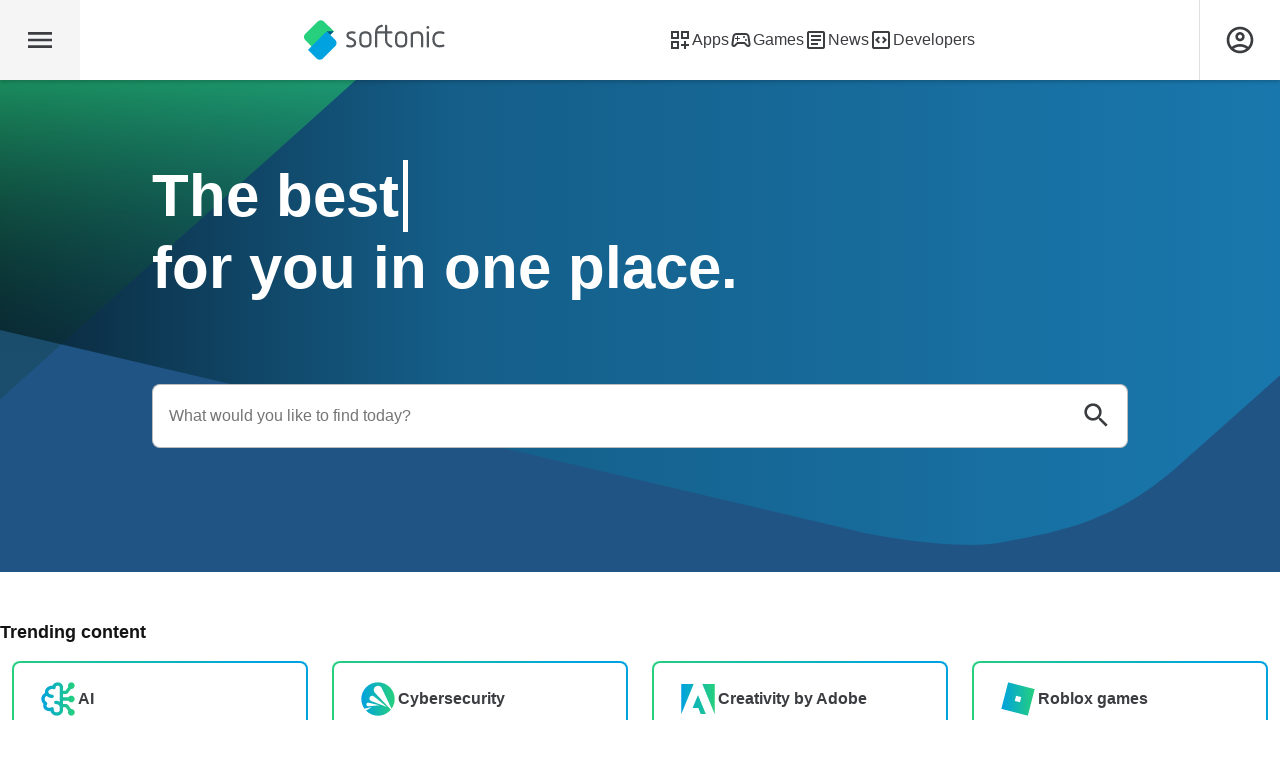

--- FILE ---
content_type: text/html;charset=utf-8
request_url: https://en.softonic.com/
body_size: 67032
content:
<!DOCTYPE html><html lang="en-US"><head><meta charSet="UTF-8"/><meta name="viewport" content="width=device-width,initial-scale=1,minimum-scale=1"/><title>App news and reviews, best software downloads and discovery - Softonic</title><link rel="preconnect" href="https://sdk.privacy-center.org"/><link rel="preconnect" href="https://www.googletagmanager.com"/><link rel="preconnect" href="https://assets.sftcdn.net"/><link rel="preconnect" href="https://images.sftcdn.net"/><link rel="dns-prefetch" href="https://sdk.privacy-center.org"/><link rel="dns-prefetch" href="https://www.googletagmanager.com"/><link rel="dns-prefetch" href="https://assets.sftcdn.net"/><link rel="dns-prefetch" href="https://images.sftcdn.net"/><meta name="title" content="App news and reviews, best software downloads and discovery - Softonic"/><meta name="description" content="Softonic is the place to discover the best applications for your device, offering you reviews, news, articles and free downloads. Welcome to your app guide!"/><meta name="robots" content="all"/><link rel="canonical" href="https://en.softonic.com/"/><link rel="alternate" hrefLang="ar" href="https://www.softonic-ar.com/"/><link rel="alternate" hrefLang="de" href="https://de.softonic.com/"/><link rel="alternate" hrefLang="en" href="https://en.softonic.com/"/><link rel="alternate" hrefLang="x-default" href="https://en.softonic.com/"/><link rel="alternate" hrefLang="es" href="https://www.softonic.com/"/><link rel="alternate" hrefLang="fr" href="https://fr.softonic.com/"/><link rel="alternate" hrefLang="id" href="https://www.softonic-id.com/"/><link rel="alternate" hrefLang="it" href="https://it.softonic.com/"/><link rel="alternate" hrefLang="ja" href="https://www.softonic.jp/"/><link rel="alternate" hrefLang="ko" href="https://www.softonic.kr/"/><link rel="alternate" hrefLang="nl" href="https://www.softonic.nl/"/><link rel="alternate" hrefLang="pl" href="https://www.softonic.pl/"/><link rel="alternate" hrefLang="pt" href="https://www.softonic.com.br/"/><link rel="alternate" hrefLang="ru" href="https://www.softonic.ru/"/><link rel="alternate" hrefLang="sv" href="https://www.softonic.se/"/><link rel="alternate" hrefLang="th" href="https://www.softonic-th.com/"/><link rel="alternate" hrefLang="tr" href="https://www.softonic.com.tr/"/><link rel="alternate" hrefLang="vi" href="https://vi.softonic.com/"/><link rel="alternate" hrefLang="zh" href="https://www.softonic.cn/"/><meta name="google-adsense-account" content="sites-8478182238710563"/><meta name="theme-color" content="#fff"/><meta property="og:ttl" content="2419200"/><meta name="route-id" content="home"/><meta http-equiv="x-ua-compatible" content="IE=edge"/><link rel="icon" type="image/x-icon" href="https://assets.sftcdn.net/public/092d08.ico"/><link rel="icon" type="image/png" href="https://assets.sftcdn.net/public/b73c8b.png"/><link rel="icon" type="image/png" sizes="192x192" href="https://assets.sftcdn.net/public/861d03.png"/><link rel="apple-touch-icon" type="image/png" sizes="180x180" href="https://assets.sftcdn.net/public/513d80.png"/><script id="script-params" class="script-params" type="application/json">{"defaultDeviceType":"desktop","defaultPlatformId":"windows","defaultSiteURL":"https://en.softonic.com/","isCacheBypassed":false,"coreEnv":"production","routeId":"home","site":{"hasArticles":true,"isActive":true,"isDefault":true,"languageCode":"en","locale":"en-US","notifyExperiments":true,"url":{"basePath":"/","defaultSubdomain":"","domain":"softonic","hostname":"en.softonic.com","protocol":"https:","baseURL":"https://en.softonic.com/"},"languageName":"English"},"ga4Number":"G-R5K71YRXMV","assetPrefix":"https://assets.sftcdn.net","appVersion":"1.2727.0","behaviorRules":{},"iconsURL":"/statics/beren/icons.svg","thumbnailPlaceholderURL":"https://assets.sftcdn.net/public/2134d0.svg","imagePlaceholderURL":"https://assets.sftcdn.net/public/d8b289.svg","platforms":[{"name":"Windows","id":"windows","slug":"windows","versions":[{"name":"Windows 11","id":"11","slug":"windows-11"},{"name":"Windows 10","id":"10","slug":"windows-10"},{"name":"Windows 7","id":"7","slug":"windows-7"}]},{"name":"Android","id":"android","isMobile":true,"slug":"android"},{"name":"Mac","id":"mac","slug":"mac"},{"name":"iPhone","id":"iphone","isMobile":true,"slug":"iphone"},{"name":"PWA","id":"pwa","slug":"pwa"},{"name":"Web Apps","id":"web-apps","slug":"web-apps"},{"name":"WordPress","id":"wordpress","slug":"wordpress"},{"name":"Mobile","id":"mobile","isActive":false,"isMobile":true,"slug":"mobile"},{"name":"Browser Games","id":"browser-games","slug":"browser-games"},{"name":"PlayStation 5","id":"ps5","slug":"ps5"},{"name":"PlayStation 4","id":"ps4","slug":"ps4"},{"name":"Xbox Series X|S","id":"xbox-series-x-s","slug":"xbox-series-x-s"},{"name":"Xbox One","id":"xbox-one","slug":"xbox-one"},{"name":"Nintendo Switch","id":"nintendo-switch","slug":"nintendo-switch"},{"name":"Windows Phone","id":"windows-phone-7","isActive":false,"isMobile":true,"slug":"windows-phone-7"},{"name":"BlackBerry","id":"blackberry","isActive":false,"slug":"blackberry"},{"name":"Windows Phone","id":"Linux","isActive":false,"slug":"linux"},{"name":"Palm OS","id":"palm","isActive":false,"slug":"palm"},{"name":"Pocket PC","id":"pocketpc","isActive":false,"slug":"pocketpc"},{"name":"Symbian","id":"symbian","isActive":false,"slug":"symbian"},{"name":"Java","id":"java","isActive":false,"slug":"java"},{"name":"Windows Mobile","id":"windowsmobile","isActive":false,"slug":"windowsmobile"},{"name":"WebOS","id":"webos","isActive":false,"slug":"webos"}]}</script><script id="init-tracking">
            window.dataLayer = window.dataLayer || [];
            window.uetq = window.uetq || [];
            window.eventTracker = window.eventTracker || {};
            eventTracker.cmd = eventTracker.cmd || [];
          </script><script id="google-tag-manager">
            (function(w,d,l){
              w[l]=w[l]||[];w[l].push({'gtm.start':new Date().getTime(),event:'gtm.js'})
            })(window,document,'dataLayer')
          </script><script id="universal-event-tracker">
            (function(w,d,t,r,u)
            {
                var f,n,i;
                w[u]=w[u]||[],f=function()
                {
                    var o={ti:"97209918", enableAutoSpaTracking: true};
                    o.q=w[u],w[u]=new UET(o),w[u].push("pageLoad")
                },
                n=d.createElement(t),n.src=r,n.async=1,n.onload=n.onreadystatechange=function()
                {
                    var s=this.readyState;
                    s&&s!=="loaded"&&s!=="complete"||(f(),n.onload=n.onreadystatechange=null)
                },
                i=d.getElementsByTagName(t)[0],i.parentNode.insertBefore(n,i)
            })
            (window,document,"script","//bat.bing.com/bat.js","uetq");
          </script><script async="" src="https://www.googletagmanager.com/gtm.js?id=GTM-5LWWHP"></script><script data-default-platform-id="windows" data-default-device-type="desktop">(function() {
    const defaultPlatformId = document.currentScript?.dataset.defaultPlatformId;
    const defaultDeviceType = document.currentScript?.dataset.defaultDeviceType;
    const berCookies = document.cookie.split(";").reduce((acc, cookie)=>{
        const [rawKey, rawValue] = cookie.split(/=(.+)/);
        const key = rawKey.trim();
        if (key === "utm") {
            acc[key] = Object.fromEntries(new URLSearchParams(rawValue).entries());
        } else {
            try {
                acc[key] = decodeURIComponent(rawValue);
            } catch (_e) {
                acc[key] = rawValue;
            }
        }
        return acc;
    }, {});
    const countryCode = berCookies["ber-country-code"] ?? "XX";
    const isEU = /^(AT|BE|BG|HR|CY|CZ|DK|EE|FI|FR|DE|GR|HU|IE|IT|LV|LT|LU|MT|NL|PL|PT|RO|SK|SI|ES|SE|GB|NO|IS|LI)$/.test(countryCode);
    const isUS = countryCode === "US";
    let adsRegion = "C";
    if (/^(US|AU|CA|GB|IE|NZ)$/.test(countryCode)) {
        adsRegion = "A";
    } else if (/^(JP|NL|DE|IT|FR|ES|BE|LU|AT|CH|NO|SE|DK|PT)$/.test(countryCode)) {
        adsRegion = "B";
    }
    const utm = berCookies["utm"] || {};
    window.berConfig = {
        countryCode,
        city: berCookies["ber-city"],
        browserName: berCookies["ber-browser-name"],
        region: berCookies["ber-region"],
        adsRegion,
        isEU,
        isUS,
        isBot: (berCookies["ber-is-bot"] ?? "false") === "true",
        isLanding: (berCookies["ber-is-landing"] ?? "false") === "true",
        userPlatformId: berCookies["ber-user-platform-id"] || defaultPlatformId,
        userLanguage: window.navigator.language,
        deviceType: berCookies["ber-device-type"] || defaultDeviceType,
        userAgent: window.navigator.userAgent,
        utmMedium: utm.medium ?? "organic",
        utmSource: utm.source ?? "",
        utmCampaign: utm.campaign ?? "",
        experimentBucket: berCookies["_swo_pos"] ?? "0",
        activeExperimentVariant: berCookies["_swo_vis"] ?? ""
    };
})();
</script><script id="didomi-config-script">
window.gdprAppliesGlobally = false;
window.didomiConfig = {
  notice: {
    denyOptions: {
      button: window.berConfig?.countryCode === 'ES' ? "secondary" : "none",
    },
  },
};</script><script id="cmp-script">(function(){function a(e){if(!window.frames[e]){if(document.body&&document.body.firstChild){var t=document.body;var n=document.createElement("iframe");n.style.display="none";n.name=e;n.title=e;t.insertBefore(n,t.firstChild)}else{setTimeout(function(){a(e)},5)}}}function e(n,r,o,c,s){function e(e,t,n,a){if(typeof n!=="function"){return}if(!window[r]){window[r]=[]}var i=false;if(s){i=s(e,t,n)}if(!i){window[r].push({command:e,parameter:t,callback:n,version:a})}}e.stub=true;function t(a){if(!window[n]||window[n].stub!==true){return}if(!a.data){return}var i=typeof a.data==="string";var e;try{e=i?JSON.parse(a.data):a.data}catch(t){return}if(e[o]){var r=e[o];window[n](r.command,r.parameter,function(e,t){var n={};n[c]={returnValue:e,success:t,callId:r.callId};a.source.postMessage(i?JSON.stringify(n):n,"*")},r.version)}}if(typeof window[n]!=="function"){window[n]=e;if(window.addEventListener){window.addEventListener("message",t,false)}else{window.attachEvent("onmessage",t)}}}e("__tcfapi","__tcfapiBuffer","__tcfapiCall","__tcfapiReturn");a("__tcfapiLocator");})();</script><script async="" id="didomi-script" src="https://sdk.privacy-center.org/a8ff32f4-78c7-4428-825d-0badb488b68b/loader.js?target=en.softonic.com"></script><script id="didomi-custom-script">(function() {
    const config = {
        allowedCountries: [
            "ES"
        ]
    };
    const selectors = {
        popup: "didomi-popup",
        buttonsContainer: "buttons",
        agreeButton: "didomi-notice-agree-button",
        disagreeButton: "didomi-notice-disagree-button"
    };
    const textsByCountry = {
        ES: {
            disagreeButtonLabel: "Rechazar y suscribirte",
            disagreeButtonAriaLabel: "Rechazar y suscribirte: Denegar nuestro procesamiento de datos si se subscribe"
        }
    };
    function createDisagreeButton(countryCode) {
        const texts = textsByCountry[countryCode];
        const disagreeButton = document.createElement("button");
        disagreeButton.id = selectors.disagreeButton;
        disagreeButton.className = "didomi-components-button didomi-button didomi-disagree-button didomi-button-standard standard-button";
        disagreeButton.setAttribute("aria-label", texts.disagreeButtonAriaLabel);
        disagreeButton.style.cssText = "color: rgb(68, 68, 68); background-color: rgb(238, 238, 238); border-radius: 0px; border-color: rgba(34, 34, 34, 0.2); border-width: 1px; display: block !important;";
        const buttonSpan = document.createElement("span");
        buttonSpan.textContent = texts.disagreeButtonLabel;
        disagreeButton.appendChild(buttonSpan);
        disagreeButton.addEventListener("click", function() {
            if (window.Didomi && window.Didomi.setUserDisagreeToAll) {
                window.Didomi.setUserDisagreeToAll();
            }
        });
        return disagreeButton;
    }
    const isContentLoaded = new Promise(function(resolve) {
        if (document.readyState !== "loading") {
            resolve();
        } else {
            document.addEventListener("DOMContentLoaded", function() {
                resolve();
            });
        }
    });
    async function onDidomiNoticeShown() {
        await isContentLoaded;
        const countryCode = window.berConfig?.countryCode;
        if (!config.allowedCountries.includes(countryCode) || !textsByCountry[countryCode]) {
            return;
        }
        const popup = document.getElementById(selectors.popup);
        if (!popup) {
            return;
        }
        if (document.getElementById(selectors.disagreeButton)) {
            return;
        }
        const disagreeButton = createDisagreeButton(countryCode);
        const buttonsContainer = document.getElementById(selectors.buttonsContainer);
        const agreeButton = document.getElementById(selectors.agreeButton);
        if (!buttonsContainer || !agreeButton) {
            return;
        }
        buttonsContainer.insertBefore(disagreeButton, agreeButton);
    }
    window.didomiEventListeners = window.didomiEventListeners || [];
    window.didomiEventListeners.push({
        event: "notice.shown",
        listener: onDidomiNoticeShown
    });
})();
</script><script id="yandex-ads" type="text/javascript">{
    if (window.berConfig?.countryCode === "RU") {
        window.yaContextCb = window.yaContextCb || [];
        const yandexScript = document.createElement("script");
        yandexScript.src = "https://yandex.ru/ads/system/context.js";
        yandexScript.async = true;
        document.head.appendChild(yandexScript);
        const deviceType = window.berConfig?.deviceType;
        const script = document.currentScript;
        const dataset = script ? script.dataset : {};
        let yandexSlots = [];
        if (dataset.yandexSlots) {
            try {
                const pageYandexSlots = JSON.parse(dataset.yandexSlots);
                yandexSlots = pageYandexSlots[deviceType] || [];
            } catch (_) {}
        }
        document.addEventListener("DOMContentLoaded", ()=>{
            for (const { containerId, p1, p2, isSticky = false } of yandexSlots){
                window.yaContextCb.push(function() {
                    Ya.adfoxCode.create({
                        ownerId: 3727641,
                        containerId,
                        params: {
                            p1,
                            p2
                        }
                    });
                });
                if (isSticky) {
                    const bar = document.getElementById("bottom-bar-slide");
                    bar?.classList?.remove("not-visible", "zero-height");
                }
            }
        });
    }
}</script><script async="" crossorigin="anonymous" type="module" src="https://assets.sftcdn.net/public/boot.8adeed.js"></script><script data-project="n22abp4c18" data-purposes="measure_content_performance" type="didomi/javascript">(function(c, l, a, r, i, t, y) {
    c[a] = c[a] || function() {
        (c[a].q = c[a].q || []).push(arguments);
    };
    t = l.createElement(r);
    t.async = 1;
    t.src = "https://www.clarity.ms/tag/" + i;
    y = l.getElementsByTagName(r)[0];
    y.parentNode.insertBefore(t, y);
})(window, document, "clarity", "script", document.currentScript.dataset.project);
</script><style>
@font-face {
  font-weight: 400;
  font-family: "Inter";
  font-style: normal;
  font-display: swap;
  src:
    local("Inter Regular"),
    local("Inter-Regular"),
    url("https://assets.sftcdn.net/public/584579.woff2") format("woff2"),
    url("https://assets.sftcdn.net/public/2717a9.woff") format("woff"),
}
@font-face {
  font-weight: 600;
  font-family: "Inter";
  font-style: normal;
  font-display: swap;
  src:
    local("Inter SemiBold"),
    local("Inter-SemiBold"),
    url("https://assets.sftcdn.net/public/de11dc.woff2") format("woff2"),
    url("https://assets.sftcdn.net/public/80c279.woff") format("woff"),

}
@font-face {
  font-weight: 600;
  font-family: "Montserrat";
  font-style: normal;
  font-display: swap;
  src:
    local("Montserrat SemiBold"),
    local("Montserrat-SemiBold"),
    url("https://assets.sftcdn.net/public/c971c0.woff2") format("woff2"),
    url("https://assets.sftcdn.net/public/96b129.woff") format("woff"),
}
@font-face {
  font-family: "Arial Fallback";
  font-display: swap;
  font-weight: 400;
  src: local(Arial);
  size-adjust: 107.4%;
  descent-override: 19%;
}
@font-face {
  font-family: "Arial Fallback";
  font-display: swap;
  font-weight: 600;
  src: local(Arial Bold);
  size-adjust: 107.7%;
  descent-override: 19%;
}
:root {
  --img-placeholder:url("https://assets.sftcdn.net/public/d8b289.svg");
}
</style><style>html,body,p,ol,ul,li,dl,dt,dd,blockquote,figure,fieldset,legend,textarea,pre,iframe,hr,h1,h2,h3,h4,h5,h6{margin:0;padding:0}h1,h2,h3,h4,h5,h6{font-size:100%;font-weight:400}ul{list-style:none}button,input,select{margin:0}html{box-sizing:border-box}*,:before,:after{box-sizing:inherit}details>*{box-sizing:border-box}summary{list-style:none}summary::-webkit-details-marker{display:none}img,video{max-width:100%;height:auto}iframe{border:0}table{border-collapse:collapse;border-spacing:0}td,th{padding:0}.is-hidden{display:none!important}.not-visible{visibility:hidden!important}.is-invisible{visibility:hidden;width:0;height:0;position:absolute;inset-block-start:-999999em;inset-inline-start:auto;overflow:hidden}@media screen and (max-width:47.94em){.is-mobile-hidden{display:none!important}}@media screen and (min-width:48em) and (max-width:63.94em){.is-tablet-hidden{display:none!important}}@media screen and (min-width:64em){.is-desktop-hidden{display:none!important}}@media screen and (max-width:47.94em){.is-mobile-visible{display:revert!important}}@media screen and (min-width:48em) and (max-width:63.94em){.is-tablet-visible{display:revert!important}}@media screen and (min-width:64em){.is-desktop-visible{display:revert!important}}.has-no-scroll{overscroll-behavior:none;touch-action:none;overflow:hidden}@media (hover:hover){.has-no-scroll{overscroll-behavior:auto;touch-action:auto;overflow:auto}}.delay-rendering{content-visibility:auto;contain-intrinsic-size:auto 500px}@media screen and (max-width:47.94em){.delay-rendering-mobile{content-visibility:auto;contain-intrinsic-size:auto 1000px}}:root{--gutter-neg:-8px;--gutter-pos:8px}html{text-rendering:optimizelegibility;scroll-behavior:smooth;-webkit-text-size-adjust:100%;text-size-adjust:100%}html:lang(ar-SA){direction:rtl}body{color:#3b3d40;font-family:Inter,Arial Fallback,arial,sans-serif;font-size:1rem;line-height:1.4}button,input{font-family:Inter,Arial Fallback,arial,sans-serif}strong,b{font-weight:600!important}a{color:inherit;text-decoration:none}.is-body-fixed{overscroll-behavior:none;touch-action:none;width:100%;overflow:hidden}[data-ber-device-type=mobile] .is-mobile-hide,[data-ber-device-type=tablet] .is-tablet-hide,[data-ber-device-type=desktop] .is-desktop-hide{display:none!important}.wVkNvw{color:#fff;content-visibility:auto;contain-intrinsic-size:auto 500px;background-color:#427f9e;background-image:linear-gradient(276deg,#48a0cb -3%,#427f9e 60%,#000 150%);position:relative;overflow:hidden}@media screen and (min-width:48em){.wVkNvw{background-image:linear-gradient(276deg,#48a0cb -3%,#427f9e 60%,#000 110%)}}.wVkNvw:before{transform-origin:100% 0;content:"";background-image:linear-gradient(195deg,rgba(44,187,129,.9) 7%,rgba(38,100,70,.9) 80%);width:80%;height:100%;position:absolute;inset:0;transform:rotate(30deg)}@media screen and (min-width:30em){.wVkNvw:before{width:42%;transform:skew(332deg)}}.wPgSia{z-index:1;padding-block:48px}.wVkNvw .wPgSia{background-color:initial}.XjM2OG{margin-block-end:12px;font-family:Montserrat,Arial Fallback,arial,sans-serif;font-size:1.25rem;font-weight:600}.ADwqCt{flex-direction:column;gap:8px;margin-block-end:24px;display:inline-flex}@media screen and (min-width:48em){.ADwqCt{width:66%}}.KFkn5A{flex-flow:wrap;width:100%}.I44GA0{display:inline-flex}.PP5LFg{cursor:pointer;color:#fff;background:0 0;border:0;padding:0;font-size:.875rem;line-height:1.4}.PP5LFg:hover{text-decoration:underline}.EFjdZP{cursor:default;font-weight:600}.EFjdZP:hover{text-decoration:none}.A56vMh{margin-block-end:24px;font-size:.875rem}.A56vMh .fffvnv{display:block}@media screen and (min-width:48em){.A56vMh .fffvnv{display:inline}}@media screen and (min-width:64em){.jrO0sC{text-align:end}}.PGB_8o{width:100%;display:flex}.has-wallpaper .PGB_8o{background-color:#fff;max-width:1030px;margin:0 auto}.raiSkinDesktop .PGB_8o{background-color:#fff;max-width:1200px;margin:0 auto}.bXkH_7{background-color:#fff;width:100%;margin:0 auto;padding-inline:16px}@media screen and (min-width:30em){.bXkH_7{max-width:80em;padding-inline:16px}}@media screen and (min-width:48em){.bXkH_7{max-width:80em;padding-inline:16px}}@media screen and (min-width:64em){.bXkH_7{max-width:80em;padding-inline:24px}}@media screen and (min-width:80em){.bXkH_7{max-width:80em;padding-inline:24px}}.oWvERG{max-width:64em}.Wh_QCD{max-width:100%;padding-inline:0}.PDfZX_{margin-inline:var(--gutter-neg);flex-wrap:wrap;display:flex}.Gnbzww{flex-direction:row-reverse}.MQtwPC{padding:0 var(--gutter-pos);flex:0 0 8.33333%;max-width:8.33333%}.L4VEfw{padding:0 var(--gutter-pos);flex:0 0 16.6667%;max-width:16.6667%}.Vx6Siv{padding:0 var(--gutter-pos);flex:0 0 25%;max-width:25%}.zBP_Ln{padding:0 var(--gutter-pos);flex:0 0 33.3333%;max-width:33.3333%}.E65xER{padding:0 var(--gutter-pos);flex:0 0 41.6667%;max-width:41.6667%}.ZLz_nV{padding:0 var(--gutter-pos);flex:0 0 50%;max-width:50%}.DmTNFL{padding:0 var(--gutter-pos);flex:0 0 58.3333%;max-width:58.3333%}.bZbOpK{padding:0 var(--gutter-pos);flex:0 0 66.6667%;max-width:66.6667%}.XkXb5G{padding:0 var(--gutter-pos);flex:0 0 75%;max-width:75%}.CG4F9D{padding:0 var(--gutter-pos);flex:0 0 83.3333%;max-width:83.3333%}.dw2nAW{padding:0 var(--gutter-pos);flex:0 0 91.6667%;max-width:91.6667%}.rxEyu2{padding:0 var(--gutter-pos);flex:0 0 100%;max-width:100%}@media screen and (min-width:30em){:root{--gutter-neg:-8px;--gutter-pos:8px}.exGiy6{flex:0 0 8.33333%;max-width:8.33333%}.TyRSfo{flex:0 0 16.6667%;max-width:16.6667%}.GPFwq0{flex:0 0 25%;max-width:25%}.AwtJJm{flex:0 0 33.3333%;max-width:33.3333%}._Uc2Jq{flex:0 0 41.6667%;max-width:41.6667%}.UZCq44{flex:0 0 50%;max-width:50%}.aPKR95{flex:0 0 58.3333%;max-width:58.3333%}.fy_gGT{flex:0 0 66.6667%;max-width:66.6667%}.YhAMwh{flex:0 0 75%;max-width:75%}.fubdnZ{flex:0 0 83.3333%;max-width:83.3333%}.aS1WdG{flex:0 0 91.6667%;max-width:91.6667%}.LGJqhm{flex:0 0 100%;max-width:100%}}@media screen and (min-width:48em){:root{--gutter-neg:-8px;--gutter-pos:8px}.dABXJT{flex:0 0 8.33333%;max-width:8.33333%}.YvqbrW{flex:0 0 16.6667%;max-width:16.6667%}.CuiaI4{flex:0 0 25%;max-width:25%}.PigimL{flex:0 0 33.3333%;max-width:33.3333%}.ZO4Gtv{flex:0 0 41.6667%;max-width:41.6667%}.iJOHK9{flex:0 0 50%;max-width:50%}.l54MJS{flex:0 0 58.3333%;max-width:58.3333%}.lGAQWv{flex:0 0 66.6667%;max-width:66.6667%}.lMgwf4{flex:0 0 75%;max-width:75%}.zPUN8y{flex:0 0 83.3333%;max-width:83.3333%}.Z5Wkv4{flex:0 0 91.6667%;max-width:91.6667%}.EtNpvF{flex:0 0 100%;max-width:100%}}@media screen and (min-width:64em){:root{--gutter-neg:-12px;--gutter-pos:12px}.Gbmw4Q{flex:0 0 8.33333%;max-width:8.33333%}.z36tvS{flex:0 0 16.6667%;max-width:16.6667%}.OMlpov{flex:0 0 25%;max-width:25%}.s5biDA{flex:0 0 33.3333%;max-width:33.3333%}.q3DS26{flex:0 0 41.6667%;max-width:41.6667%}.DRW6fE{flex:0 0 50%;max-width:50%}.VEtNbk{flex:0 0 58.3333%;max-width:58.3333%}.aSwLl3{flex:0 0 66.6667%;max-width:66.6667%}.lLPjuY{flex:0 0 75%;max-width:75%}.XeKiYS{flex:0 0 83.3333%;max-width:83.3333%}.lZmNmn{flex:0 0 91.6667%;max-width:91.6667%}.ygRe8K{flex:0 0 100%;max-width:100%}}@media screen and (min-width:80em){:root{--gutter-neg:-12px;--gutter-pos:12px}.SSGRXX{flex:0 0 8.33333%;max-width:8.33333%}.X3zDN2{flex:0 0 16.6667%;max-width:16.6667%}.E4waQi{flex:0 0 25%;max-width:25%}.Lndug7{flex:0 0 33.3333%;max-width:33.3333%}.jxgFl6{flex:0 0 41.6667%;max-width:41.6667%}.t9fugE{flex:0 0 50%;max-width:50%}.gHJqHp{flex:0 0 58.3333%;max-width:58.3333%}.Gq03eX{flex:0 0 66.6667%;max-width:66.6667%}.YmJfBg{flex:0 0 75%;max-width:75%}.MveDJ9{flex:0 0 83.3333%;max-width:83.3333%}.dJ6U2N{flex:0 0 91.6667%;max-width:91.6667%}.Nj84yt{flex:0 0 100%;max-width:100%}}.wkPIBJ{cursor:pointer;color:#3b3d40;background-color:#fff;border:none;border-radius:50%;justify-content:center;align-items:center;width:32px;height:32px;transition:background-color .25s;display:flex;box-shadow:inset 0 0 0 2px #3b3d40}.wkPIBJ:hover{background-color:#3b3d40}.wkPIBJ:hover svg{color:#fff}.Q7IVdm{color:#fff;background-color:transparent;box-shadow:inset 0 0 0 2px #fff}.Q7IVdm:hover{background-color:#fff}.Q7IVdm:hover svg{color:#006adc}.sYhh7J{position:relative}.sYhh7J:before{z-index:999;content:" ";border:10px solid transparent;border-block-start:8px solid #141415;border-block-end-width:0;display:none;position:absolute;inset-block-start:-10px}.sYhh7J:after{z-index:999;text-align:center;color:#fff;content:attr(data-tooltip);background-color:#141415;border-radius:8px;width:160px;padding:8px 12px;display:none;position:absolute;inset-block-start:0;inset-inline-start:50%;transform:translate(-50%,calc(-100% - 10px))}.sYhh7J:focus:after,.sYhh7J:focus:before{will-change:transform,opacity;animation-name:nwPRqP;animation-duration:1s;animation-fill-mode:both;display:block}@keyframes nwPRqP{0%{opacity:0}25%,75%{opacity:1}to{opacity:0}}.JWiJTm{fill:currentColor;width:16px;height:16px;display:inline-block}._tkCZE{width:24px;height:24px}.sIUrXF{width:32px;height:32px}.SdgbKm{width:48px;height:48px}.BKi9Ew{fill:currentColor}.EQ4QDH{flex-wrap:wrap;flex:1;display:flex;position:relative}.RLV6iu{z-index:130;background:#fff;margin:0 -8px;padding:8px 16px;position:absolute;inset-block-start:40px;inset-inline:0}@media screen and (min-width:48em){.RLV6iu{inset-block-start:32px;inset-inline:initial;z-index:initial;border:1px solid #e0e0e0;border-top-width:0;border-radius:0 0 8px 8px;width:100%;margin:0;padding:16px 8px 8px}}@media screen and (min-width:64em){.RLV6iu{inset-block-start:40px}}.su3s0x{z-index:2;border:1px solid #e0e0e0;border-top-width:0;border-radius:0 0 8px 8px;margin:0;padding:16px 8px 8px;inset-block-start:40px;box-shadow:0 2px 4px rgba(0,0,0,.2)}@media screen and (min-width:64em){.su3s0x{inset-block-start:56px}}.EQ4QDH a{color:#3b3d40;border:1px solid #fff;width:100%;padding:8px;font-size:.875rem;display:inline-block}@media screen and (min-width:48em){.EQ4QDH a{font-size:1rem}}.EQ4QDH a:focus{border:1px solid #26d07c;outline:0}.EQ4QDH a:focus-visible{outline-offset:-1px}.EQ4QDH a:hover{background-color:#88d6f4}.EQ4QDH a span{font-size:.75rem}.h0zeef{appearance:none;z-index:1;border:1px solid #bdbdbd;border-inline-end:0;flex:1;width:100%;padding:0 16px;font-family:Inter,Arial Fallback,arial,sans-serif}.h0zeef:focus{border:1px solid #26d07c;border-inline-end:0;outline:0}.h0zeef:focus-visible{outline-offset:-1px}.h0zeef:focus~button{border-color:#26d07c}.h0zeef::-webkit-search-cancel-button{appearance:none;opacity:0;pointer-events:none;background-color:transparent;background-image:linear-gradient(45deg,transparent 0% 44%,#70737a 45% 56%,transparent 57% 100%),linear-gradient(135deg,transparent 0% 44%,#70737a 45% 56%,transparent 57% 100%);background-position:0 0,0 0;background-repeat:repeat,repeat;background-size:contain;background-attachment:scroll,scroll;background-origin:padding-box,padding-box;background-clip:border-box,border-box;width:12px;height:12px}.h0zeef:focus::-webkit-search-cancel-button{opacity:1;pointer-events:all}.Z178r3{z-index:3;border-radius:8px 0 0 8px;height:40px;font-size:.875rem}:lang(ar-SA) .Z178r3{border-radius:0 8px 8px 0}@media screen and (min-width:48em){.Z178r3{height:40px;font-size:1rem}}@media screen and (min-width:64em){.Z178r3{height:48px}}.gvL44n{z-index:3;border-radius:8px 0 0 8px;height:48px;font-size:.875rem}:lang(ar-SA) .gvL44n{border-radius:0 8px 8px 0}@media screen and (min-width:48em){.gvL44n{height:48px;font-size:1rem}}@media screen and (min-width:64em){.gvL44n{height:64px}}.Q16idm{appearance:none;z-index:1;cursor:pointer;color:#fff;background:linear-gradient(95deg,#00a3e0 14%,#26d07c 85%);border:0;margin:0;padding:0}.Q16idm:hover{background:linear-gradient(230deg,#00a3e0 14%,#26d07c 85%)}.Q16idm:focus-visible{outline-offset:-1px}.eA3W_k{z-index:3;border-radius:0 8px 8px 0;width:40px;height:40px}:lang(ar-SA) .eA3W_k{border-radius:8px 0 0 8px}@media screen and (min-width:48em){.eA3W_k{width:40px;height:40px}}@media screen and (min-width:64em){.eA3W_k{width:48px;height:48px}}.zVjNSE{z-index:3;border-radius:0 8px 8px 0;width:48px;height:48px}:lang(ar-SA) .zVjNSE{border-radius:8px 0 0 8px}@media screen and (min-width:48em){.zVjNSE{width:48px;height:48px}}@media screen and (min-width:64em){.zVjNSE{width:64px;height:64px}}.Smp0Le{color:#3b3d40;border:1px solid #bdbdbd;background:#fff;border-inline-start:0}.Smp0Le:focus,.Smp0Le:focus~input{border-color:#26d07c}.Smp0Le:hover{background:#fafafa}.VIOJbn{cursor:pointer}@media screen and (min-width:48em){.VIOJbn{width:32px;height:32px}}.site-search__link--highlight{background-color:#cceefb}@media screen and (min-width:48em){.cIJrmA{background-color:#fff;align-items:center;height:100%;display:flex}.jUAi53{height:100%}.dH3_E6{color:#3b3d40;background-color:#fff;flex-wrap:wrap;align-items:center;column-gap:4px;height:100%;padding-inline:12px;font-size:1rem;transition:background-color .25s;display:flex}.dH3_E6:hover{background-color:#f5f5f5}.dH3_E6:focus-visible{outline-offset:-1px}}.mgcls3{overflow:visible auto}.cyuKFe{opacity:1;background-color:#fff;border-inline-end:1px solid #bdbdbd;width:100%;height:100vh;padding-block-end:160px;position:absolute;inset-block-start:48px}@media screen and (min-width:64em){.cyuKFe{inset-block-start:0}}.has-wallpaper .cyuKFe,.raiSkinDesktop .cyuKFe{padding-block-end:298px}.BXJ_Tc{display:none;inset-inline-start:-100%}.has-wallpaper .BXJ_Tc,.raiSkinDesktop .BXJ_Tc{display:none}.WNTOdu{cursor:pointer;text-align:start;text-transform:capitalize;color:#3b3d40;background-color:#fff;border:0;border-block-end:1px solid #e0e0e0;flex-wrap:wrap;align-items:center;column-gap:8px;width:100%;min-height:48px;padding:12px;font-family:inherit;font-size:.875rem;transition:background-color .25s;display:flex}.WNTOdu:hover{background-color:#f5f5f5}.tEDxqA{padding-inline-start:40px}.WNTOdu span{flex:1}.uWtoxJ{display:none}.uWtoxJ:checked~.ADIGIZ{display:revert;inset-inline-start:0}.has-wallpaper .uWtoxJ:checked~.ADIGIZ,.raiSkinDesktop .uWtoxJ:checked~.ADIGIZ{display:initial}.hLGQcf{opacity:1;background-color:#fff;border-inline-end:1px solid #bdbdbd;width:100%;height:100vh;padding-block-end:160px;position:absolute;inset-block-start:48px;overflow:visible auto}@media screen and (min-width:64em){.hLGQcf{inset-block-start:0}}.has-wallpaper .hLGQcf,.raiSkinDesktop .hLGQcf{padding-block-end:298px}.uzNa23{display:none;inset-inline-start:-100%}.has-wallpaper .uzNa23,.raiSkinDesktop .uzNa23{display:none}.rcw1Ye{text-align:start;color:#3b3d40;background-color:#fff;border:0;border-block-end:1px solid #e0e0e0;flex-wrap:wrap;align-items:center;column-gap:8px;width:100%;min-height:48px;padding:12px;font-size:.875rem;display:flex}.frnOIP{cursor:pointer;text-align:start;text-transform:capitalize;color:#3b3d40;border:solid #e0e0e0;background-color:#fff;border-width:0 0 1px;flex-wrap:wrap;align-items:center;column-gap:8px;width:100%;min-height:48px;padding:12px;font-size:.875rem;display:flex}.frnOIP:hover{background-color:#f5f5f5}.oKryl1{font-weight:600}.SFug31{color:#141415;font-weight:600}.xEaojW{padding-inline-start:36px}.wivkkz{opacity:1;background-color:#fff;border-inline-end:1px solid #bdbdbd;width:100%;height:100vh;padding-block-end:160px;position:absolute;inset-block-start:48px;overflow:visible auto}@media screen and (min-width:64em){.wivkkz{inset-block-start:0}}.has-wallpaper .wivkkz,.raiSkinDesktop .wivkkz{padding-block-end:298px}.frehpc{display:none;inset-inline-start:-100%}.aj18kZ{cursor:pointer;text-align:start;text-transform:capitalize;color:#3b3d40;border:solid #e0e0e0;background-color:#fff;border-width:0 0 1px;flex-wrap:wrap;align-items:center;column-gap:8px;width:100%;min-height:48px;padding:12px;font-size:.875rem;display:flex}.aj18kZ:hover{background-color:#f5f5f5}.aj18kZ.selected{color:#141415;font-weight:600}.t2hfAo{padding-inline-start:36px}.HwBOed{background-color:#141415;height:100vh}@media screen and (min-width:64em){.HwBOed{background-color:#fff}}.dyCtGA{display:none}.dyCtGA:checked~.BBKHTV,.dyCtGA:checked~.noM7eM{display:revert;inset-inline-start:0}.has-wallpaper .dyCtGA:checked~.BBKHTV,.dyCtGA:checked~.noM7eM,.raiSkinDesktop .dyCtGA:checked~.BBKHTV{display:initial}.NBmDh3{overscroll-behavior-y:contain;height:100%;padding-block:48px 160px;overflow:visible auto}@media screen and (min-width:64em){.NBmDh3{padding-block:0}}.has-wallpaper .NBmDh3,.raiSkinDesktop .NBmDh3{padding-block-end:298px}.SY07Ep{cursor:pointer;text-align:start;color:#fff;background-color:#00a3e0;border-block-end:1px solid #fff;flex-wrap:wrap;align-items:center;width:100%;min-height:48px;padding:12px;font-size:.875rem;transition:background-color .25s;display:flex}.SY07Ep:hover{background-color:#0087de}.SY07Ep span{flex:1}.vTumPT{text-transform:uppercase;font-weight:600}.Hu2cV3{cursor:pointer;text-align:start;text-transform:capitalize;color:#3b3d40;background-color:#fff;border-block-end:1px solid #e0e0e0;flex-wrap:wrap;align-items:center;column-gap:8px;width:100%;min-height:48px;padding:12px;font-size:.875rem;display:flex}.Hu2cV3:hover{background-color:#f5f5f5}.T3eh3H{--user-profile-menu-bp:64em;position:relative}.RlVfbu{cursor:pointer;background-color:#fff;justify-content:center;align-items:center;width:48px;height:48px;transition:background-color .25s;display:flex;position:static}@media screen and (min-width:64em){.RlVfbu{width:80px;height:80px}}@media screen and (hover:hover){.RlVfbu:hover{background-color:#f5f5f5}}.T3eh3H[open] .RlVfbu{z-index:121;border:0;border-radius:0;justify-content:flex-end;width:100%;height:48px;padding:12px 16px;position:fixed;inset-block-start:0;inset-inline-start:0}@media screen and (min-width:64em){.T3eh3H[open] .RlVfbu{z-index:1;cursor:pointer;background-color:#f5f5f5;justify-content:center;align-items:center;width:48px;height:48px;transition:background-color .25s;display:flex;position:static}}@media screen and (min-width:64em) and (min-width:64em){.T3eh3H[open] .RlVfbu{width:80px;height:80px}}@media screen and (min-width:64em) and (hover:hover){.T3eh3H[open] .RlVfbu:hover{background-color:#f5f5f5}}@media screen and (min-width:64em){.r6gGSd{width:32px;height:32px}}.T3eh3H[open] .r6gGSd{display:none}@media screen and (min-width:64em){.T3eh3H[open] .r6gGSd{display:block}}.JQGqeM{object-fit:cover}@media screen and (min-width:64em){.JQGqeM{width:40px!important;height:40px!important}}.T3eh3H[open] .JQGqeM{display:none}@media screen and (min-width:64em){.T3eh3H[open] .JQGqeM{display:flex}}.ufLXEg{display:none}.T3eh3H[open] .ufLXEg{display:flex}@media screen and (min-width:64em){.T3eh3H[open] .ufLXEg{display:none}}.T3eh3H[open] .zXsD0K{z-index:120;white-space:normal;background-color:#fff;position:fixed;inset:48px 0 0}@media screen and (min-width:64em){.T3eh3H[open] .zXsD0K{z-index:1;white-space:pre;background-color:transparent;min-width:100%;position:absolute;inset:64px auto auto 0;overflow:visible}.T3eh3H[open] .ItJltf{inset-inline:auto 24px}}.e_JXGS{-webkit-user-select:none;user-select:none;background-color:#fff;height:calc(100vh - 48px);padding-block:0 80px;font-size:.875rem;overflow-y:auto}@media screen and (min-width:64em){.e_JXGS{border:1px solid #e0e0e0;border-radius:8px;flex-direction:column;height:auto;padding-block:16px;display:flex;box-shadow:0 4px 4px rgba(0,0,0,.1)}}.l0JZi7{line-height:1rem;position:relative}.l0JZi7:not(:last-child):after{z-index:1;content:"";background-color:#e0e0e0;height:1px;position:absolute;inset-block-end:-1px;inset-inline:16px}@media screen and (min-width:64em){.l0JZi7:not(:last-child):after{content:none}}.OnOrkq{align-items:center;column-gap:8px;padding:16px;display:flex}@media screen and (hover:hover){.OnOrkq:hover{background-color:#f5f5f5}}.OnOrkq:focus-visible{outline-offset:-1px}@media screen and (min-width:64em){.OnOrkq{padding:12px 16px}}.iDfc8y{background:#eee var(--img-placeholder)no-repeat center/contain;object-fit:cover;border-radius:50%;box-shadow:0 0 0 1px #e0e0e0}.rJFzeN{z-index:100;background-color:#fff;width:100%;height:48px;margin:auto;position:sticky;inset-block-start:0;inset-inline-start:0;box-shadow:0 2px 4px rgba(0,0,0,.2)}@media screen and (min-width:64em){.rJFzeN{height:80px}}.has-wallpaper .rJFzeN{max-width:1030px;margin:0 auto}.raiSkinDesktop .rJFzeN{max-width:1200px;margin:0 auto}@media screen and (min-width:64em){.zNLpis .qgMeLx{margin-inline:8px auto}}@media screen and (min-width:48em){.zNLpis .B3VKe9{display:flex}}.GCt2Ot{flex-flow:wrap;justify-content:space-between;width:100%;max-width:1280px;margin:auto;display:flex}.qgMeLx{align-items:center;width:auto;height:48px;display:flex;position:absolute;inset-inline-start:calc(50% - 42px)}.qgMeLx:focus-visible{outline-offset:-1px}@media screen and (min-width:48em){.qgMeLx{margin-inline:8px auto;position:static}}@media screen and (min-width:64em){.qgMeLx{height:80px;margin-inline:8px}}.sVKzW2{width:84px;height:24px;position:relative}@media screen and (min-width:48em){.sVKzW2{width:113px;height:32px}}@media screen and (min-width:64em){.sVKzW2{width:141px;height:40px}}.sVKzW2 svg{width:84px;height:24px}@media screen and (min-width:48em){.sVKzW2 svg{width:inherit;height:inherit}}.w9fZiG{height:24px}@media screen and (min-width:48em){.w9fZiG{height:32px}}.Z4jBeS{color:#3b3d40;background-color:#fff;border:0;justify-content:center;align-items:center;width:48px;height:48px;margin-inline-start:8px;display:flex}.Z4jBeS:focus-visible{outline-offset:-1px}@media screen and (min-width:48em){.Z4jBeS{transition:background-color .25s}.Z4jBeS:hover{cursor:pointer;background-color:#f5f5f5}}@media screen and (min-width:64em){.Z4jBeS{width:80px;height:80px;margin-inline-start:0}}.Z4jBeS .w9fZiG:first-child{opacity:1;width:auto;transition:opacity .25s}.Z4jBeS .w9fZiG:nth-child(2){transform-origin:50%;opacity:0;width:0;transition:transform .25s,opacity .25s;transform:rotate(-360deg)}.Dv2IAz{margin-inline-start:auto}@media screen and (min-width:48em){.Dv2IAz{display:none}}.jJVQWa{background-color:#fff;width:100%;padding:8px;display:none;box-shadow:0 2px 2px rgba(0,0,0,.2)}@media screen and (min-width:48em){.jJVQWa{box-shadow:none;width:initial;max-width:60%;height:initial;flex:1;align-items:center;margin-inline:16px;padding:0;display:flex!important}}@media screen and (min-width:64em){.jJVQWa{max-width:100%;margin-inline:24px}}.rsq30s{z-index:130;background-color:#fff;flex-flow:column;width:100%;height:100%;max-height:100%;display:none;position:fixed;inset-block-start:0;inset-inline-start:-100%}.has-wallpaper .rsq30s,.raiSkinDesktop .rsq30s{box-shadow:none}@media screen and (min-width:48em){.rsq30s{width:360px;inset-inline-start:-360px}}@media screen and (min-width:64em){.rsq30s{width:400px;inset-inline-start:-400px}}.B3VKe9{display:none}@media screen and (min-width:64em){.B3VKe9{display:flex}}.xRfQxn{margin-inline-end:8px}@media screen and (min-width:64em){.xRfQxn{border-inline-start:1px solid #e0e0e0;margin-inline-end:0}}.ssb2a1{visibility:hidden;opacity:0;z-index:125;cursor:pointer;pointer-events:none;background-color:transparent;width:0;height:100%;position:fixed;inset-block-start:0;inset-inline-start:0}.pfkb2U{position:relative}.Qwuris{width:100%;height:100%;display:block}.ACHl4b,.klPAk9{display:none}.ACHl4b:checked~.Z4jBeS .w9fZiG:first-child,.ACHl4b:checked~.rsq30s .Z4jBeS .w9fZiG:first-child,.klPAk9:checked~.Z4jBeS .w9fZiG:first-child,.klPAk9:checked~.rsq30s .Z4jBeS .w9fZiG:first-child{opacity:0;width:0}.ACHl4b:checked~.Z4jBeS .XUfXjA:first-child,.ACHl4b:checked~.rsq30s .Z4jBeS .XUfXjA:first-child,.klPAk9:checked~.Z4jBeS .XUfXjA:first-child,.klPAk9:checked~.rsq30s .Z4jBeS .XUfXjA:first-child{transform:rotate(-360deg)}.ACHl4b:checked~.Z4jBeS .w9fZiG:nth-child(2),.ACHl4b:checked~.rsq30s .Z4jBeS .w9fZiG:nth-child(2),.klPAk9:checked~.Z4jBeS .w9fZiG:nth-child(2),.klPAk9:checked~.rsq30s .Z4jBeS .w9fZiG:nth-child(2){opacity:1;width:auto;transform:rotate(0)}.ACHl4b:checked~.jJVQWa,.klPAk9:checked~.jJVQWa{display:block}.ACHl4b:checked~.rsq30s,.klPAk9:checked~.rsq30s{display:flex;inset-inline-start:0;box-shadow:4px 0 4px rgba(0,0,0,.5)}.has-wallpaper .ACHl4b:checked~.rsq30s,.klPAk9:checked~.rsq30s,.raiSkinDesktop .ACHl4b:checked~.rsq30s{inset-block-start:inherit;inset-inline:inherit;height:100vh;position:absolute}.klPAk9:checked~.pfkb2U{visibility:visible;opacity:1;pointer-events:auto;background-color:rgba(0,0,0,.7);width:100%;height:100vh}.has-wallpaper .klPAk9:checked~.pfkb2U,.raiSkinDesktop .klPAk9:checked~.pfkb2U{inset-block-start:inherit;inset-inline:inherit;height:100vh;position:absolute}.ACHl4b:checked~.Roygxx{z-index:135;color:#fff;background-color:#141415;border-block-end:1px solid #e0e0e0;justify-content:flex-start;width:100%;margin-inline-start:0;padding-inline:12px;transition:none;position:fixed;inset-block-start:0;inset-inline-start:0}.has-wallpaper .ACHl4b:checked~.Roygxx,.raiSkinDesktop .ACHl4b:checked~.Roygxx{position:relative}@media screen and (min-width:48em){.ACHl4b:checked~.Roygxx{width:360px;padding-inline:8px}}@media screen and (min-width:64em){.ACHl4b:checked~.Roygxx{background-color:transparent;border-block-end:0;justify-content:center;width:80px;padding-inline:0;inset-inline-start:400px}}.ACHl4b:checked~.z9Cz8v{visibility:visible;opacity:1;pointer-events:auto;background-color:rgba(0,0,0,.7);width:100%;height:100vh}.has-wallpaper .ACHl4b:checked~.z9Cz8v,.raiSkinDesktop .ACHl4b:checked~.z9Cz8v{inset-block-start:inherit;inset-inline:inherit;height:100vh;position:absolute}.C2J_Ud{width:100%;line-height:1.4}.JkZ4UW{flex-direction:column;display:flex}.LM9Oz3:hover .jivOau{text-decoration:underline}.anEHae{border:1px solid #e0e0e0;border-radius:8px;margin-block-end:8px;padding:8px;line-height:0;position:relative}@media screen and (min-width:80em){.anEHae{border-radius:8px;justify-content:center;align-items:center;padding:20px;display:flex}}.GYASv2{border-radius:0 8px 8px;overflow:hidden}@media screen and (min-width:80em){.GYASv2{border-radius:0 8px 8px}}.GYASv2:before{color:#fff;content:attr(data-order);background:linear-gradient(230deg,#00a3e0 14%,#26d07c 85%);border-radius:0 0 4px;justify-content:center;align-items:center;min-width:24px;min-height:24px;padding:0 2px;display:flex;position:absolute;inset-block-start:0;inset-inline-start:0;box-shadow:0 4px 8px rgba(0,0,0,.2)}@media screen and (min-width:48em){.GYASv2:before{min-width:32px;min-height:32px;padding:4px 12px}}.CZHqL7{width:100%}.O19Xxv{text-transform:uppercase;letter-spacing:1px;color:#141415;align-items:center;margin-block-end:4px;padding:2px 0;font-family:Inter,Arial Fallback,arial,sans-serif;font-size:.75rem;font-weight:400;line-height:1.3;display:flex}@media screen and (min-width:48em){.O19Xxv{padding:4px 0 2px}}.tXRJdh{justify-content:space-between;column-gap:4px;margin-block-end:4px;display:flex}@media screen and (min-width:80em){.tXRJdh{margin-block-end:8px}}.jivOau{color:#141415;text-overflow:ellipsis;white-space:nowrap;margin-block-end:4px;font-size:.875rem;font-weight:600;overflow:hidden}@media screen and (min-width:48em){.jivOau{font-size:1rem}}.gIgazm{white-space:normal;--max-lines:2;--lh:1.4;height:calc(var(--max-lines,2)*var(--lh,1.4)*1em);line-height:var(--lh,1.4);margin-block-end:0;overflow:hidden}@supports (-webkit-line-clamp:2){.gIgazm{-webkit-line-clamp:var(--max-lines,2);-webkit-box-orient:vertical;display:-webkit-box}}.wbaX_E{--max-lines:2;--lh:1.4;height:calc(var(--max-lines,2)*var(--lh,1.4)*1em);font-size:.8125rem;line-height:var(--lh,1.4);overflow:hidden}@supports (-webkit-line-clamp:2){.wbaX_E{-webkit-line-clamp:var(--max-lines,2);-webkit-box-orient:vertical;display:-webkit-box}}@media screen and (min-width:48em){.wbaX_E{font-size:.875rem}}.UzUkPA{background:#f5f5f5 var(--img-placeholder)no-repeat center/contain;object-fit:cover;aspect-ratio:1;border-radius:8px}@supports not (aspect-ratio:calc(1 / 1)){.UzUkPA:after{float:inline-start;content:"";padding-block-start:100%}}.YRnfoN{width:100%}.jmS8L8{color:#ffb901;width:18px;height:18px}.JmohCz{align-items:stretch;column-gap:2px;font-size:.875rem;display:inline-flex}.cDKXIR{text-overflow:ellipsis;white-space:nowrap;color:#00805e;font-family:Inter,Arial Fallback,arial,sans-serif;font-size:.875rem;overflow:hidden}.T1sY4l{color:#70737a}@media screen and (min-width:48em){.CY14Go{border:1px solid #e0e0e0;border-radius:8px;padding:24px}}.CvU7cG{margin-block-end:24px;display:block}@media screen and (min-width:48em){.CvU7cG{margin-block-end:12px}}.CvU7cG:last-child{margin-block-end:0}.Qe68Ee{align-items:center;column-gap:16px;display:flex}@media screen and (min-width:64em){.Qe68Ee{border-radius:8px;column-gap:24px;padding:12px;transition:transform .2s cubic-bezier(.55,0,.1,1)}.Qe68Ee:before{content:attr(data-order);font-variant-numeric:tabular-nums;width:16px;margin-inline-start:16px;font-size:1.125rem;font-weight:600}.Qe68Ee:hover{transition:transform .2s cubic-bezier(.55,0,.1,1),box-shadow .2s cubic-bezier(.55,0,.1,1)}.Qe68Ee:hover:hover{transform:translateY(-2px);box-shadow:0 2px 6px rgba(0,0,0,.2)}.Qe68Ee:hover .Ctcejq{background:#00805e}}.UoLp93{width:40px;height:40px}@media screen and (min-width:48em){.UoLp93{width:48px;height:48px}}.WxBuUa{--max-lines:2;flex:1;width:60%;font-size:1rem;font-weight:600;overflow:hidden}@supports (-webkit-line-clamp:2){.WxBuUa{-webkit-line-clamp:var(--max-lines,2);-webkit-box-orient:vertical;display:-webkit-box}}@media screen and (min-width:48em){.WxBuUa{width:25%}}.i3W9qt{display:none}@media screen and (min-width:64em){.i3W9qt{width:10%;display:block}}.gU4Kr9{font-size:.875rem;display:none}@media screen and (min-width:80em){.gU4Kr9{width:10%;display:block}}.Hqh_YG{width:48px}.Ahsu4n{font-size:.875rem;display:none}@media screen and (min-width:64em){.Ahsu4n{width:20%;display:block}}.m_rF7r{box-shadow:none;text-transform:none;color:#fff;background:#009e61;border:0;border-radius:8px;align-items:center;column-gap:8px;min-height:40px;padding:8px 20px;font-family:inherit;font-size:.875rem;font-weight:600;line-height:1.4;transition:background-color .1s,color .1s,box-shadow .1s;display:inline-flex}.m_rF7r:hover{cursor:pointer;background:#00805e}.m_rF7r:active{color:#fff;background:#009e61}.m_rF7r:disabled,.m_rF7r[disabled]{opacity:.5;cursor:not-allowed;pointer-events:none}.m_rF7r:disabled:focus-visible{outline:none}.m_rF7r[disabled]:focus-visible{outline:none}.IhCRmn{color:#009e61;background:#fff;font-weight:400;box-shadow:inset 0 0 0 2px #009e61}.IhCRmn:hover{color:#fff;background:#00805e}.IhCRmn:active{color:#009e61;background:#fff}.kPpMjT{color:#fff;background:#3b3d40;font-weight:400}.kPpMjT:hover{color:#fff;background:#141415}.kPpMjT:active{color:#fff;background:#3b3d40}.kPpMjT.IhCRmn{color:#3b3d40;background:#fff;font-weight:400;box-shadow:inset 0 0 0 2px #3b3d40}.kPpMjT.IhCRmn:hover{color:#fff;background:#141415}.kPpMjT.IhCRmn:active{color:#fff;background:#141415;box-shadow:inset 0 0 0 2px #141415}.U9cv3r{column-gap:8px;min-height:48px;padding:12px 24px;font-size:1rem}.pka4P1{column-gap:8px;min-height:56px;padding:16px 32px;font-size:1.125rem}.MNh8oQ{justify-content:center;width:40px;height:40px;padding:0}.MNh8oQ.U9cv3r{width:48px;height:48px}.MNh8oQ.pka4P1{width:56px;height:56px}.kTM2qv{text-transform:uppercase}.HwFT3y{justify-content:center;width:100%}.CSQKz6{color:#fff;background-color:#175982;background-image:linear-gradient(90deg,#005c4d 0%,#175982 50%,#186798 75%,#1b699c 100%);background-position:50%;background-size:cover;width:100%}.ALje3o{min-height:205px;margin:0 16px;padding:36px 0 40px}@media screen and (min-width:48em){.ALje3o{min-height:265px;margin:0 40px;padding:40px 0 48px}}@media screen and (min-width:64em){.ALje3o{max-width:976px;min-height:492px;margin:0 auto;padding:80px 0 120px}}._7HJS9Z{margin-block-end:32px;font-family:Montserrat,Arial Fallback,arial,sans-serif;font-size:1.5rem;font-weight:600;line-height:1.2}@media screen and (min-width:48em){._7HJS9Z{margin-block-end:40px;font-size:2rem}}@media screen and (min-width:64em){._7HJS9Z{margin-block-end:80px;font-size:3.75rem}}.J4CnFx{white-space:nowrap;border-inline-end:.08em solid #fff;width:0;margin:0 4px;position:absolute;overflow:hidden}.HfMpkS{animation:.5s infinite t41Vk7}@keyframes t41Vk7{0%{border-color:#fff;width:0}50%{border-color:transparent;width:1px}to{border-color:#fff;width:0}}._9Bf68b{scroll-margin-block-start:64px}@media screen and (min-width:48em){._9Bf68b{scroll-margin-block-start:104px}}.pGmHFd{scroll-margin-block-start:148px}@media screen and (min-width:48em){.pGmHFd{scroll-margin-block-start:104px}}.SNvnHw{line-height:inherit;color:#141415;font-family:Montserrat,Arial Fallback,arial,sans-serif;font-size:1.125rem;font-weight:600}@media screen and (min-width:48em){.SNvnHw{font-size:1.125rem}}.SNvnHw>span,.SNvnHw>small{color:#70737a;font-family:Inter,Arial Fallback,arial,sans-serif;font-size:.875rem;font-weight:400;display:block}.iM2cfr{text-overflow:ellipsis;white-space:nowrap;overflow:hidden}.iM2cfr>span,.iM2cfr>small{color:#3b3d40;font-family:Inter,Arial Fallback,arial,sans-serif;font-size:.875rem;font-weight:600;display:inline}.D4CpFd{padding-block-start:8px}.ZaPdAQ{padding-block-start:12px}.xfEOlG{padding-block-start:16px}.dUVrt3{padding-block-start:24px}.b0GweC{padding-block-start:32px}.BPwEzM{padding-block-start:48px}.FlKfMY{padding-inline-end:8px}.mTOftc{padding-inline-end:12px}.DqGqcM{padding-inline-end:16px}.naW8YK{padding-inline-end:24px}.sHmBUP{padding-inline-end:32px}.GsNNZA{padding-inline-end:48px}.dxlaQK{padding-block-end:8px}.G_cg7R{padding-block-end:12px}.fYlr3N{padding-block-end:16px}.P1Ars4{padding-block-end:24px}.lxgWjN{padding-block-end:32px}.pkAvFZ{padding-block-end:48px}.SGgHYB{padding-inline-start:8px}.pllvDG{padding-inline-start:12px}.JDMgai{padding-inline-start:16px}.b3GxVZ{padding-inline-start:24px}.WKIOhl{padding-inline-start:32px}.xkVGvf{padding-inline-start:48px}.WxxWq8{padding-block:8px}.XFW7GZ{padding-block:12px}.GsdTAe{padding-block:16px}.A1jryu{padding-block:24px}.Fb3owr{padding-block:32px}.FA2c2G{padding-block:48px}.wtINkt{margin-block-start:8px}.sbf_sM{margin-block-start:12px}.MzOx7O{margin-block-start:16px}.iFJtju{margin-block-start:24px}.h9bFFm{margin-block-start:32px}.Tt1sH_{margin-block-start:48px}.CjtDwZ{margin-inline-end:8px}.cEvhGx{margin-inline-end:12px}.jOh4pk{margin-inline-end:16px}.Ti86Od{margin-inline-end:24px}.aieRU3{margin-inline-end:32px}.mBtBbH{margin-inline-end:48px}.dJLzNv{margin-block-end:8px}.wRVAgc{margin-block-end:12px}.Bt75Ub{margin-block-end:16px}.QT5VME{margin-block-end:24px}.A0PHWL{margin-block-end:32px}.GzNVNk{margin-block-end:48px}.W_acf0{margin-inline-start:8px}.N8gtyI{margin-inline-start:12px}.I_U6uq{margin-inline-start:16px}.bK4UBc{margin-inline-start:24px}.BMSw1c{margin-inline-start:32px}.mmWU5h{margin-inline-start:48px}.Ui5SRU{margin-block:8px}.PuOPg0{margin-block:12px}.bFLyl2{margin-block:16px}.PjVZxb{margin-block:24px}.twIn4N{margin-block:32px}.hllmZB{margin-block:48px}.HmIQnw{flex-direction:column;row-gap:12px;width:100%;display:flex;position:relative}.p_SmLN{word-break:break-word;color:#141415;font-family:Montserrat,Arial Fallback,arial,sans-serif;font-size:1.125rem;font-weight:600;line-height:1.4}@media screen and (min-width:64em){.p_SmLN{padding-inline-end:12px}.Wa4flH{font-size:1.25rem}}.p_SmLN>span{padding-inline-end:8px}.IO8UvQ{flex-direction:column;row-gap:12px;display:flex;position:relative}.IO8UvQ img{transition:transform .25s;display:block}.IO8UvQ:hover img{transform:scale(1.1)}.IO8UvQ:hover .p_SmLN{text-decoration:underline}.wfpWYy{flex-direction:column;row-gap:8px;display:flex}.ndgrBV{text-transform:uppercase;color:#141415;font-size:.75rem}.ndgrBV[href]:hover{text-decoration:underline}.QWEXEn:after{color:#70737a;content:attr(data-translated-text);display:block}.F1NaWd{background:#f5f5f5 var(--img-placeholder)no-repeat center/contain;border:1px solid #e0e0e0;border-radius:8px;overflow:hidden}.F1NaWd>img{object-fit:cover;width:100%;height:100%}.YVMnV5{aspect-ratio:1}@supports not (aspect-ratio:calc(1 / 1)){.YVMnV5:after{float:inline-start;content:"";padding-block-start:100%}}.lr5D3e{aspect-ratio:1.77778}@supports not (aspect-ratio:calc(16 / 9)){.lr5D3e:after{float:inline-start;content:"";padding-block-start:56.25%}}:root{--gutter-scroll-neg:-16px;--gutter-scroll-pos:16px;--half-gutter-scroll-neg:-8px;--half-gutter-scroll-pos:8px}.IreBdD{margin-inline:var(--gutter-scroll-neg);flex-wrap:nowrap;row-gap:24px;display:flex;overflow:scroll hidden}.IreBdD::-webkit-scrollbar{display:none}@media (hover:hover){.IreBdD{margin-inline:var(--half-gutter-scroll-neg);flex-wrap:wrap;overflow:auto}.IreBdD::-webkit-scrollbar{display:block}}._4coPJQ{padding-inline:0 var(--gutter-scroll-pos);flex:0 0 7.5%;max-width:7.5%}._4coPJQ:first-child{margin-inline-start:var(--gutter-scroll-pos)}@media (hover:hover){._4coPJQ{padding:0 var(--half-gutter-scroll-pos);flex:0 0 8.33333%;max-width:8.33333%}._4coPJQ:first-child{margin-inline-start:0}}.St593M{padding-inline:0 var(--gutter-scroll-pos);flex:0 0 15%;max-width:15%}.St593M:first-child{margin-inline-start:var(--gutter-scroll-pos)}@media (hover:hover){.St593M{padding:0 var(--half-gutter-scroll-pos);flex:0 0 16.6667%;max-width:16.6667%}.St593M:first-child{margin-inline-start:0}}.BdS6po{padding-inline:0 var(--gutter-scroll-pos);flex:0 0 22.5%;max-width:22.5%}.BdS6po:first-child{margin-inline-start:var(--gutter-scroll-pos)}@media (hover:hover){.BdS6po{padding:0 var(--half-gutter-scroll-pos);flex:0 0 25%;max-width:25%}.BdS6po:first-child{margin-inline-start:0}}.wPQQox{padding-inline:0 var(--gutter-scroll-pos);flex:0 0 30%;max-width:30%}.wPQQox:first-child{margin-inline-start:var(--gutter-scroll-pos)}@media (hover:hover){.wPQQox{padding:0 var(--half-gutter-scroll-pos);flex:0 0 33.3333%;max-width:33.3333%}.wPQQox:first-child{margin-inline-start:0}}.ztsmlf{padding-inline:0 var(--gutter-scroll-pos);flex:0 0 37.5%;max-width:37.5%}.ztsmlf:first-child{margin-inline-start:var(--gutter-scroll-pos)}@media (hover:hover){.ztsmlf{padding:0 var(--half-gutter-scroll-pos);flex:0 0 41.6667%;max-width:41.6667%}.ztsmlf:first-child{margin-inline-start:0}}.wd0N93{padding-inline:0 var(--gutter-scroll-pos);flex:0 0 45%;max-width:45%}.wd0N93:first-child{margin-inline-start:var(--gutter-scroll-pos)}@media (hover:hover){.wd0N93{padding:0 var(--half-gutter-scroll-pos);flex:0 0 50%;max-width:50%}.wd0N93:first-child{margin-inline-start:0}}.PrfdPy{padding-inline:0 var(--gutter-scroll-pos);flex:0 0 52.5%;max-width:52.5%}.PrfdPy:first-child{margin-inline-start:var(--gutter-scroll-pos)}@media (hover:hover){.PrfdPy{padding:0 var(--half-gutter-scroll-pos);flex:0 0 58.3333%;max-width:58.3333%}.PrfdPy:first-child{margin-inline-start:0}}.fUivbn{padding-inline:0 var(--gutter-scroll-pos);flex:0 0 60%;max-width:60%}.fUivbn:first-child{margin-inline-start:var(--gutter-scroll-pos)}@media (hover:hover){.fUivbn{padding:0 var(--half-gutter-scroll-pos);flex:0 0 66.6667%;max-width:66.6667%}.fUivbn:first-child{margin-inline-start:0}}.bB88gf{padding-inline:0 var(--gutter-scroll-pos);flex:0 0 67.5%;max-width:67.5%}.bB88gf:first-child{margin-inline-start:var(--gutter-scroll-pos)}@media (hover:hover){.bB88gf{padding:0 var(--half-gutter-scroll-pos);flex:0 0 75%;max-width:75%}.bB88gf:first-child{margin-inline-start:0}}.WEj5KO{padding-inline:0 var(--gutter-scroll-pos);flex:0 0 75%;max-width:75%}.WEj5KO:first-child{margin-inline-start:var(--gutter-scroll-pos)}@media (hover:hover){.WEj5KO{padding:0 var(--half-gutter-scroll-pos);flex:0 0 83.3333%;max-width:83.3333%}.WEj5KO:first-child{margin-inline-start:0}}.eyWXkk{padding-inline:0 var(--gutter-scroll-pos);flex:0 0 82.5%;max-width:82.5%}.eyWXkk:first-child{margin-inline-start:var(--gutter-scroll-pos)}@media (hover:hover){.eyWXkk{padding:0 var(--half-gutter-scroll-pos);flex:0 0 91.6667%;max-width:91.6667%}.eyWXkk:first-child{margin-inline-start:0}}.oagTVa{padding-inline:0 var(--gutter-scroll-pos);flex:0 0 90%;max-width:90%}.oagTVa:first-child{margin-inline-start:var(--gutter-scroll-pos)}@media (hover:hover){.oagTVa{padding:0 var(--half-gutter-scroll-pos);flex:0 0 100%;max-width:100%}.oagTVa:first-child{margin-inline-start:0}}@media screen and (min-width:30em){.OJEyxL{flex:0 0 7.5%;max-width:7.5%;padding-inline:0 16px}.OJEyxL:first-child{margin-inline-start:16px}}@media (hover:hover) and (min-width:30em){.OJEyxL{padding:0 var(--half-gutter-scroll-pos);flex:0 0 8.33333%;max-width:8.33333%}.OJEyxL :root{--half-gutter-scroll-neg:-8px;--half-gutter-scroll-pos:8px}.OJEyxL:first-child{margin-inline-start:0}}@media screen and (min-width:30em){.P8Vhq4{flex:0 0 15%;max-width:15%;padding-inline:0 16px}.P8Vhq4:first-child{margin-inline-start:16px}}@media (hover:hover) and (min-width:30em){.P8Vhq4{padding:0 var(--half-gutter-scroll-pos);flex:0 0 16.6667%;max-width:16.6667%}.P8Vhq4 :root{--half-gutter-scroll-neg:-8px;--half-gutter-scroll-pos:8px}.P8Vhq4:first-child{margin-inline-start:0}}@media screen and (min-width:30em){.srMVzQ{flex:0 0 22.5%;max-width:22.5%;padding-inline:0 16px}.srMVzQ:first-child{margin-inline-start:16px}}@media (hover:hover) and (min-width:30em){.srMVzQ{padding:0 var(--half-gutter-scroll-pos);flex:0 0 25%;max-width:25%}.srMVzQ :root{--half-gutter-scroll-neg:-8px;--half-gutter-scroll-pos:8px}.srMVzQ:first-child{margin-inline-start:0}}@media screen and (min-width:30em){.mVfoap{flex:0 0 30%;max-width:30%;padding-inline:0 16px}.mVfoap:first-child{margin-inline-start:16px}}@media (hover:hover) and (min-width:30em){.mVfoap{padding:0 var(--half-gutter-scroll-pos);flex:0 0 33.3333%;max-width:33.3333%}.mVfoap :root{--half-gutter-scroll-neg:-8px;--half-gutter-scroll-pos:8px}.mVfoap:first-child{margin-inline-start:0}}@media screen and (min-width:30em){.O7W7E8{flex:0 0 37.5%;max-width:37.5%;padding-inline:0 16px}.O7W7E8:first-child{margin-inline-start:16px}}@media (hover:hover) and (min-width:30em){.O7W7E8{padding:0 var(--half-gutter-scroll-pos);flex:0 0 41.6667%;max-width:41.6667%}.O7W7E8 :root{--half-gutter-scroll-neg:-8px;--half-gutter-scroll-pos:8px}.O7W7E8:first-child{margin-inline-start:0}}@media screen and (min-width:30em){.xcCE9s{flex:0 0 45%;max-width:45%;padding-inline:0 16px}.xcCE9s:first-child{margin-inline-start:16px}}@media (hover:hover) and (min-width:30em){.xcCE9s{padding:0 var(--half-gutter-scroll-pos);flex:0 0 50%;max-width:50%}.xcCE9s :root{--half-gutter-scroll-neg:-8px;--half-gutter-scroll-pos:8px}.xcCE9s:first-child{margin-inline-start:0}}@media screen and (min-width:30em){.aErJFB{flex:0 0 52.5%;max-width:52.5%;padding-inline:0 16px}.aErJFB:first-child{margin-inline-start:16px}}@media (hover:hover) and (min-width:30em){.aErJFB{padding:0 var(--half-gutter-scroll-pos);flex:0 0 58.3333%;max-width:58.3333%}.aErJFB :root{--half-gutter-scroll-neg:-8px;--half-gutter-scroll-pos:8px}.aErJFB:first-child{margin-inline-start:0}}@media screen and (min-width:30em){.k9lmI2{flex:0 0 60%;max-width:60%;padding-inline:0 16px}.k9lmI2:first-child{margin-inline-start:16px}}@media (hover:hover) and (min-width:30em){.k9lmI2{padding:0 var(--half-gutter-scroll-pos);flex:0 0 66.6667%;max-width:66.6667%}.k9lmI2 :root{--half-gutter-scroll-neg:-8px;--half-gutter-scroll-pos:8px}.k9lmI2:first-child{margin-inline-start:0}}@media screen and (min-width:30em){.zGcRzD{flex:0 0 67.5%;max-width:67.5%;padding-inline:0 16px}.zGcRzD:first-child{margin-inline-start:16px}}@media (hover:hover) and (min-width:30em){.zGcRzD{padding:0 var(--half-gutter-scroll-pos);flex:0 0 75%;max-width:75%}.zGcRzD :root{--half-gutter-scroll-neg:-8px;--half-gutter-scroll-pos:8px}.zGcRzD:first-child{margin-inline-start:0}}@media screen and (min-width:30em){.N0_ZLd{flex:0 0 75%;max-width:75%;padding-inline:0 16px}.N0_ZLd:first-child{margin-inline-start:16px}}@media (hover:hover) and (min-width:30em){.N0_ZLd{padding:0 var(--half-gutter-scroll-pos);flex:0 0 83.3333%;max-width:83.3333%}.N0_ZLd :root{--half-gutter-scroll-neg:-8px;--half-gutter-scroll-pos:8px}.N0_ZLd:first-child{margin-inline-start:0}}@media screen and (min-width:30em){.FyDXcc{flex:0 0 82.5%;max-width:82.5%;padding-inline:0 16px}.FyDXcc:first-child{margin-inline-start:16px}}@media (hover:hover) and (min-width:30em){.FyDXcc{padding:0 var(--half-gutter-scroll-pos);flex:0 0 91.6667%;max-width:91.6667%}.FyDXcc :root{--half-gutter-scroll-neg:-8px;--half-gutter-scroll-pos:8px}.FyDXcc:first-child{margin-inline-start:0}}@media screen and (min-width:30em){.zCoDsA{flex:0 0 90%;max-width:90%;padding-inline:0 16px}.zCoDsA:first-child{margin-inline-start:16px}}@media (hover:hover) and (min-width:30em){.zCoDsA{padding:0 var(--half-gutter-scroll-pos);flex:0 0 100%;max-width:100%}.zCoDsA :root{--half-gutter-scroll-neg:-8px;--half-gutter-scroll-pos:8px}.zCoDsA:first-child{margin-inline-start:0}}@media screen and (min-width:48em){.NWbThh{flex:0 0 7.5%;max-width:7.5%;padding-inline:0 16px}.NWbThh:first-child{margin-inline-start:16px}}@media (hover:hover) and (min-width:48em){.NWbThh{padding:0 var(--half-gutter-scroll-pos);flex:0 0 8.33333%;max-width:8.33333%}.NWbThh :root{--half-gutter-scroll-neg:-8px;--half-gutter-scroll-pos:8px}.NWbThh:first-child{margin-inline-start:0}}@media screen and (min-width:48em){.n3i_o3{flex:0 0 15%;max-width:15%;padding-inline:0 16px}.n3i_o3:first-child{margin-inline-start:16px}}@media (hover:hover) and (min-width:48em){.n3i_o3{padding:0 var(--half-gutter-scroll-pos);flex:0 0 16.6667%;max-width:16.6667%}.n3i_o3 :root{--half-gutter-scroll-neg:-8px;--half-gutter-scroll-pos:8px}.n3i_o3:first-child{margin-inline-start:0}}@media screen and (min-width:48em){.vraTQ7{flex:0 0 22.5%;max-width:22.5%;padding-inline:0 16px}.vraTQ7:first-child{margin-inline-start:16px}}@media (hover:hover) and (min-width:48em){.vraTQ7{padding:0 var(--half-gutter-scroll-pos);flex:0 0 25%;max-width:25%}.vraTQ7 :root{--half-gutter-scroll-neg:-8px;--half-gutter-scroll-pos:8px}.vraTQ7:first-child{margin-inline-start:0}}@media screen and (min-width:48em){.rySWb_{flex:0 0 30%;max-width:30%;padding-inline:0 16px}.rySWb_:first-child{margin-inline-start:16px}}@media (hover:hover) and (min-width:48em){.rySWb_{padding:0 var(--half-gutter-scroll-pos);flex:0 0 33.3333%;max-width:33.3333%}.rySWb_ :root{--half-gutter-scroll-neg:-8px;--half-gutter-scroll-pos:8px}.rySWb_:first-child{margin-inline-start:0}}@media screen and (min-width:48em){.p5GoMa{flex:0 0 37.5%;max-width:37.5%;padding-inline:0 16px}.p5GoMa:first-child{margin-inline-start:16px}}@media (hover:hover) and (min-width:48em){.p5GoMa{padding:0 var(--half-gutter-scroll-pos);flex:0 0 41.6667%;max-width:41.6667%}.p5GoMa :root{--half-gutter-scroll-neg:-8px;--half-gutter-scroll-pos:8px}.p5GoMa:first-child{margin-inline-start:0}}@media screen and (min-width:48em){.aWwjki{flex:0 0 45%;max-width:45%;padding-inline:0 16px}.aWwjki:first-child{margin-inline-start:16px}}@media (hover:hover) and (min-width:48em){.aWwjki{padding:0 var(--half-gutter-scroll-pos);flex:0 0 50%;max-width:50%}.aWwjki :root{--half-gutter-scroll-neg:-8px;--half-gutter-scroll-pos:8px}.aWwjki:first-child{margin-inline-start:0}}@media screen and (min-width:48em){.CEaj16{flex:0 0 52.5%;max-width:52.5%;padding-inline:0 16px}.CEaj16:first-child{margin-inline-start:16px}}@media (hover:hover) and (min-width:48em){.CEaj16{padding:0 var(--half-gutter-scroll-pos);flex:0 0 58.3333%;max-width:58.3333%}.CEaj16 :root{--half-gutter-scroll-neg:-8px;--half-gutter-scroll-pos:8px}.CEaj16:first-child{margin-inline-start:0}}@media screen and (min-width:48em){.w4Yx0C{flex:0 0 60%;max-width:60%;padding-inline:0 16px}.w4Yx0C:first-child{margin-inline-start:16px}}@media (hover:hover) and (min-width:48em){.w4Yx0C{padding:0 var(--half-gutter-scroll-pos);flex:0 0 66.6667%;max-width:66.6667%}.w4Yx0C :root{--half-gutter-scroll-neg:-8px;--half-gutter-scroll-pos:8px}.w4Yx0C:first-child{margin-inline-start:0}}@media screen and (min-width:48em){.V2RyZF{flex:0 0 67.5%;max-width:67.5%;padding-inline:0 16px}.V2RyZF:first-child{margin-inline-start:16px}}@media (hover:hover) and (min-width:48em){.V2RyZF{padding:0 var(--half-gutter-scroll-pos);flex:0 0 75%;max-width:75%}.V2RyZF :root{--half-gutter-scroll-neg:-8px;--half-gutter-scroll-pos:8px}.V2RyZF:first-child{margin-inline-start:0}}@media screen and (min-width:48em){.nisVdd{flex:0 0 75%;max-width:75%;padding-inline:0 16px}.nisVdd:first-child{margin-inline-start:16px}}@media (hover:hover) and (min-width:48em){.nisVdd{padding:0 var(--half-gutter-scroll-pos);flex:0 0 83.3333%;max-width:83.3333%}.nisVdd :root{--half-gutter-scroll-neg:-8px;--half-gutter-scroll-pos:8px}.nisVdd:first-child{margin-inline-start:0}}@media screen and (min-width:48em){.xGiu69{flex:0 0 82.5%;max-width:82.5%;padding-inline:0 16px}.xGiu69:first-child{margin-inline-start:16px}}@media (hover:hover) and (min-width:48em){.xGiu69{padding:0 var(--half-gutter-scroll-pos);flex:0 0 91.6667%;max-width:91.6667%}.xGiu69 :root{--half-gutter-scroll-neg:-8px;--half-gutter-scroll-pos:8px}.xGiu69:first-child{margin-inline-start:0}}@media screen and (min-width:48em){.FaeRlN{flex:0 0 90%;max-width:90%;padding-inline:0 16px}.FaeRlN:first-child{margin-inline-start:16px}}@media (hover:hover) and (min-width:48em){.FaeRlN{padding:0 var(--half-gutter-scroll-pos);flex:0 0 100%;max-width:100%}.FaeRlN :root{--half-gutter-scroll-neg:-8px;--half-gutter-scroll-pos:8px}.FaeRlN:first-child{margin-inline-start:0}}@media screen and (min-width:64em){.IMxbFq{flex:0 0 8.33333%;max-width:8.33333%;padding:0 12px}.IMxbFq:first-child{margin-inline-start:0}.HMW6Am{flex:0 0 16.6667%;max-width:16.6667%;padding:0 12px}.HMW6Am:first-child{margin-inline-start:0}.mdkHly{flex:0 0 25%;max-width:25%;padding:0 12px}.mdkHly:first-child{margin-inline-start:0}.YnXfUQ{flex:0 0 33.3333%;max-width:33.3333%;padding:0 12px}.YnXfUQ:first-child{margin-inline-start:0}.LPoIYU{flex:0 0 41.6667%;max-width:41.6667%;padding:0 12px}.LPoIYU:first-child{margin-inline-start:0}.HxSHYn{flex:0 0 50%;max-width:50%;padding:0 12px}.HxSHYn:first-child{margin-inline-start:0}.Z6JNR7{flex:0 0 58.3333%;max-width:58.3333%;padding:0 12px}.Z6JNR7:first-child{margin-inline-start:0}.P90s3h{flex:0 0 66.6667%;max-width:66.6667%;padding:0 12px}.P90s3h:first-child{margin-inline-start:0}.zleX9o{flex:0 0 75%;max-width:75%;padding:0 12px}.zleX9o:first-child{margin-inline-start:0}.dM_Dka{flex:0 0 83.3333%;max-width:83.3333%;padding:0 12px}.dM_Dka:first-child{margin-inline-start:0}.y3lbKF{flex:0 0 91.6667%;max-width:91.6667%;padding:0 12px}.y3lbKF:first-child{margin-inline-start:0}:root{--half-gutter-scroll-neg:-12px;--half-gutter-scroll-pos:12px}.IreBdD{margin-inline:var(--half-gutter-scroll-neg);flex-wrap:wrap;overflow:auto}.IreBdD::-webkit-scrollbar{display:block}.EEDrfD{flex:0 0 100%;max-width:100%;padding:0 12px}.EEDrfD:first-child{margin-inline-start:0}}@media screen and (min-width:80em){.rqbyB3{flex:0 0 8.33333%;max-width:8.33333%;padding:0 12px}.rqbyB3:first-child{margin-inline-start:0}.G_DGOb{flex:0 0 16.6667%;max-width:16.6667%;padding:0 12px}.G_DGOb:first-child{margin-inline-start:0}.QWH7ae{flex:0 0 25%;max-width:25%;padding:0 12px}.QWH7ae:first-child{margin-inline-start:0}.AIsOeW{flex:0 0 33.3333%;max-width:33.3333%;padding:0 12px}.AIsOeW:first-child{margin-inline-start:0}.S6TmXO{flex:0 0 41.6667%;max-width:41.6667%;padding:0 12px}.S6TmXO:first-child{margin-inline-start:0}.dDRAFV{flex:0 0 50%;max-width:50%;padding:0 12px}.dDRAFV:first-child{margin-inline-start:0}.FeBkbh{flex:0 0 58.3333%;max-width:58.3333%;padding:0 12px}.FeBkbh:first-child{margin-inline-start:0}.HFAkoy{flex:0 0 66.6667%;max-width:66.6667%;padding:0 12px}.HFAkoy:first-child{margin-inline-start:0}.RG7s4L{flex:0 0 75%;max-width:75%;padding:0 12px}.RG7s4L:first-child{margin-inline-start:0}.zB_xrR{flex:0 0 83.3333%;max-width:83.3333%;padding:0 12px}.zB_xrR:first-child{margin-inline-start:0}.BsdZkP{flex:0 0 91.6667%;max-width:91.6667%;padding:0 12px}.BsdZkP:first-child{margin-inline-start:0}:root{--half-gutter-scroll-neg:-12px;--half-gutter-scroll-pos:12px}.IreBdD{margin-inline:var(--half-gutter-scroll-neg);flex-wrap:wrap;overflow:auto}.IreBdD::-webkit-scrollbar{display:block}.evTG9Y{flex:0 0 100%;max-width:100%;padding:0 12px}.evTG9Y:first-child{margin-inline-start:0}}@media screen and (min-width:30em){.bTkqwJ{width:fit-content;min-width:160px;max-width:220px;margin:auto;display:flex}}.C4TDoG{row-gap:24px}.JxtbCA{width:100%}.LmlPmd{margin-block-end:20px}@media screen and (min-width:48em){.LmlPmd{margin-block-end:24px}}@media (hover:hover){.JxtbCA{display:flex;position:relative}}.Z4f65j{display:none}@media (hover:hover){.Z4f65j{z-index:1;cursor:pointer;background:linear-gradient(90deg,#fff 65%,transparent 100%);border:0;flex:none;height:100%;padding-inline:0 12px;font-size:.75rem;line-height:1;display:block;position:absolute;inset-inline-start:0}.Z4f65j .vP5p7j{border-radius:50%;padding-inline-end:2px;font-size:1.5rem}.Z4f65j .vP5p7j:hover{background:#eee}:lang(ar-SA) .Z4f65j{background:linear-gradient(270deg,#fff 65%,transparent 100%)}:lang(ar-SA) .Z4f65j .vP5p7j{transform:rotate(180deg)}.yPUyKJ{background:linear-gradient(270deg,#fff 65%,transparent 100%);padding-inline:12px 0;inset-inline:auto 0}.yPUyKJ .vP5p7j{transform:rotate(180deg)}:lang(ar-SA) .yPUyKJ{background:linear-gradient(90deg,#fff 65%,transparent 100%)}:lang(ar-SA) .yPUyKJ .vP5p7j{transform:rotate(0)}}.X22Mmh{white-space:nowrap;-webkit-overflow-scrolling:touch;flex-wrap:nowrap;align-items:center;width:auto;margin:0 -16px;padding:0 16px;display:flex;overflow:scroll hidden;transform:translateZ(0)}.sTZW5r{column-gap:12px}@media screen and (min-width:48em){.X22Mmh{width:100%;margin:0;padding:0}}@media (hover:hover){.X22Mmh{width:100%;margin:0;padding:0;overflow-x:visible}}.X22Mmh::-webkit-scrollbar{display:none}.z3Inpq{width:100%}.tr7DTx{border-block-end:1px solid #e0e0e0}.bv3Qds{cursor:pointer;text-align:center;text-transform:none;letter-spacing:0;color:#3b3d40;background-color:transparent;border:0;border-block-end:2px solid transparent;width:auto;padding:12px 16px;font-size:.875rem;font-weight:400;line-height:1.429;transition:background-color .25s}@media (hover:hover){.bv3Qds:hover{color:#3b3d40;background-color:#f5f5f5}}.bv3Qds:focus-visible{outline-offset:-1px}.bv3Qds:active,.bv3Qds.is-active{color:#141415;background-color:#fff;border-block-end:2px solid #141415;font-weight:600}.unu8B8{text-transform:uppercase}.bv3Qds[disabled]{cursor:not-allowed;color:#70737a;pointer-events:none}.H3gS9l{width:100%}.B0wRw2{cursor:pointer;background-image:linear-gradient(230deg,#00a3e0 14%,#26d07c 85%);border-radius:8px;padding:2px;display:inline-flex}.jpNiR7{width:100%;line-height:inherit;color:#3b3d40;-webkit-font-smoothing:auto;background-color:#fff;border-radius:6px;align-items:center;column-gap:4px;padding:12px;font-family:Montserrat,Arial Fallback,arial,sans-serif;font-size:.875rem;font-weight:600;transition:background-color .25s;display:flex}@media screen and (min-width:48em){.jpNiR7{padding:12px 16px}}@media screen and (min-width:64em){.jpNiR7{column-gap:8px;padding:16px 24px;font-size:1rem}}.jpNiR7:hover{color:#fff;background-color:transparent}.jpNiR7:hover svg g{color:#fff;fill:#fff}.Q3qGJr{text-overflow:ellipsis;overflow:hidden}.Vetc8w{width:100%}.U4kT8H .jpNiR7{flex-direction:row-reverse}@media screen and (min-width:64em){.rBGXnN{width:40px;height:40px}}.L1r3yH{margin-block-end:-16px!important}@media screen and (min-width:64em){.L1r3yH{margin-block-end:-24px}}.jrih99{margin-block-end:16px;display:flex}@media screen and (min-width:64em){.jrih99{margin-block-end:24px}}.Kvazpa{border:1px solid #e0e0e0;border-radius:8px;flex-flow:column wrap;row-gap:20px;width:100%;padding:16px;display:flex;position:relative}.Kvazpa:hover{border-color:#bdbdbd}.AfmMJd{align-items:center;column-gap:16px;width:100%;display:flex}.AfmMJd:after{z-index:2;content:"";width:100%;position:absolute;inset-block:0;inset-inline-start:0}.cMxsD1{text-overflow:ellipsis;white-space:nowrap;font-weight:600;overflow:hidden}.DXyFQg{color:#0087de}.jxKOde{z-index:4;flex-wrap:wrap;gap:12px;display:flex}.GSQdm_{width:40px;height:40px;line-height:0;transition:transform .2s cubic-bezier(.55,0,.1,1);display:block;overflow:hidden}.GSQdm_:hover{transform:scale(1.1)}.XFU9tR{column-gap:16px;display:flex}.GHvwqX{flex:1;min-width:0}.Wt7Aeg>*{max-width:none;line-height:0;display:flex}.q7TOUy{align-items:flex-start}.z7UEv8{align-items:center}.lbnJ31{align-items:flex-end}.O7DN61{column-gap:8px}.OstidJ{column-gap:12px}.VoyviI{align-items:stretch;column-gap:2px;font-size:.875rem;display:inline-flex}.swYGSN{color:#009a48;width:18px;height:18px}.F6fJez{display:block}.bq152j{color:#141415;text-overflow:ellipsis;white-space:nowrap;margin-block-end:4px;font-size:1rem;font-weight:600;overflow:hidden}.gViPDQ{align-items:center;column-gap:4px;margin-block-end:4px;font-size:.75rem;display:flex}.P7KaI4{align-items:center;display:inline-flex}.P7KaI4:after{color:#3b3d40;content:"·";margin-inline-start:4px;font-size:.875rem}.P7KaI4:last-child:after{content:none}.LpqBzG{--max-lines:2;font-size:.875rem;overflow:hidden}@supports (-webkit-line-clamp:2){.LpqBzG{-webkit-line-clamp:var(--max-lines,2);-webkit-box-orient:vertical;display:-webkit-box}}.JBFjxv{margin-block-end:4px}.F6fJez[href]:hover{cursor:pointer}.F6fJez[href]:hover .bq152j{text-decoration:underline}.F6fJez[href].mW0jXI{padding:12px}.F6fJez[href].mW0jXI .bq152j{margin-block-end:0}.F6fJez[href].mW0jXI:hover{cursor:pointer;background-color:#f5f5f5}.F6fJez[href].mW0jXI:hover .bq152j{text-decoration:none}.F6fJez.mW0jXI .pVoVft{width:40px;height:40px}.F6fJez.rbS31L .pVoVft{width:48px;height:48px}.F6fJez.cMVwbk .pVoVft{width:80px;height:80px}</style><script type="application/ld+json">{"@context":"https://schema.org","@type":"ItemList","itemListElement":[{"@type":"SiteNavigationElement","position":1,"@id":"https://en.softonic.com/windows","name":"Apps","url":"https://en.softonic.com/windows"},{"@type":"SiteNavigationElement","position":2,"@id":"https://en.softonic.com/windows/games","name":"Games","url":"https://en.softonic.com/windows/games"},{"@type":"SiteNavigationElement","position":3,"@id":"https://en.softonic.com/articles","name":"Articles","url":"https://en.softonic.com/articles"}]}</script></head><body><noscript><iframe src="https://www.googletagmanager.com/ns.html?id=GTM-5LWWHP" height="0" width="0" style="display:none;visibility:hidden" sandbox=""></iframe></noscript><script data-config-keys="[&quot;adsRegion&quot;,&quot;countryCode&quot;,&quot;deviceType&quot;,&quot;userPlatformId&quot;,&quot;utmMedium&quot;,&quot;utmSource&quot;,&quot;utmCampaign&quot;]">{
    const keys = document.currentScript?.dataset.configKeys;
    const bodyKeys = keys ? JSON.parse(keys) : [];
    const berConfig = window.berConfig || {};
    bodyKeys.forEach((key)=>{
        const configValue = berConfig[key];
        if (configValue) {
            document.body.dataset[`ber${key.charAt(0).toUpperCase() + key.slice(1)}`] = configValue;
        }
    });
}</script><svg class="is-invisible" visibility="hidden"><defs><linearGradient id="corporateGradient" x1="0%" y1="0%" x2="100%" y2="0%"><stop offset="0%" style="stop-color:rgb(0, 161, 224);stop-opacity:1"></stop><stop offset="100%" style="stop-color:rgb(38, 208, 124);stop-opacity:1"></stop></linearGradient></defs></svg><header class="rJFzeN zNLpis" data-track-placement="menu_navigation" id="page-header" data-meta="page-header"><div class="GCt2Ot"><input id="sidenav-menu-status" class="ACHl4b" type="checkbox"/><label for="sidenav-menu-status" tabindex="0" class="Z4jBeS Roygxx js-menu-toggle-button js-menu-toggle-sidebar" aria-label="Main menu" data-track="sandwich-menu" aria-haspopup="menu"><svg class="JWiJTm sIUrXF w9fZiG XUfXjA" viewBox="0 0 1024 1024" aria-label="menu icon" role="img"><use class="BKi9Ew" href="/statics/beren/icons.svg#i-menu"></use></svg><svg class="JWiJTm sIUrXF w9fZiG" viewBox="0 0 1024 1024" aria-label="close icon" role="img"><use class="BKi9Ew" href="/statics/beren/icons.svg#i-close"></use></svg></label><div id="sidenav-menu" class="rsq30s" role="menu"><nav class="HwBOed" role="menubar"><ul class="NBmDh3"><li><a class="SY07Ep vTumPT js-menu-main-item" tabindex="0" role="menuitem" href="https://en.softonic.com/articles" data-google-interstitial="false" data-track="menu-section-item" data-track-section-id="articles" data-track-placement="menu_navigation" data-js-url-template="https://en.softonic.com/articles"><span>Articles</span></a></li><li><a class="SY07Ep vTumPT js-menu-main-item" tabindex="0" role="menuitem" href="https://en.softonic.com/windows" data-google-interstitial="false" data-track="menu-section-item" data-track-section-id="apps" data-track-placement="menu_navigation" data-js-url-template="https://en.softonic.com/platformidtemplate" aria-expanded="true" aria-haspopup="menu"><span>Apps</span></a><ul class="mgcls3" role="menu"><li><input id="games-menu-status-id" class="uWtoxJ" type="checkbox"/><label class="WNTOdu js-menu-toggle-button" tabindex="0" role="menuitem" for="games-menu-status-id" aria-expanded="false" aria-haspopup="menu"><svg class="JWiJTm _tkCZE" viewBox="0 0 1024 1024" aria-label="games icon" role="img"><use class="BKi9Ew" href="/statics/beren/icons.svg#i-games"></use></svg><span>Games</span><svg class="JWiJTm" viewBox="0 0 1024 1024" aria-label="arrow-right icon" role="img"><use class="BKi9Ew" href="/statics/beren/icons.svg#i-arrow-right"></use></svg></label><ul class="mgcls3 cyuKFe ADIGIZ BXJ_Tc" role="menu"><li><label for="games-menu-status-id" tabindex="0" role="menuitem" class="WNTOdu js-menu-toggle-button"><svg class="JWiJTm" viewBox="0 0 1024 1024" aria-label="arrow-left icon" role="img"><use class="BKi9Ew" href="/statics/beren/icons.svg#i-arrow-left"></use></svg><span>Main menu</span></label></li><li><a class="WNTOdu js-menu-categories-item" href="https://en.softonic.com/windows/games" tabindex="0" role="menuitem" data-js-url-template="https://en.softonic.com/platformidtemplate/games" data-google-interstitial="false" data-track="menu-categories-item" data-track-category-id="games"><svg class="JWiJTm _tkCZE" viewBox="0 0 1024 1024" aria-label="games icon" role="img"><use class="BKi9Ew" href="/statics/beren/icons.svg#i-games"></use></svg><strong>Home Games</strong></a></li><li><a class="WNTOdu tEDxqA js-menu-categories-item" tabindex="0" role="menuitem" href="https://en.softonic.com/windows/action" data-js-url-template="https://en.softonic.com/platformidtemplate/action" data-google-interstitial="false" data-track="menu-categories-item" data-track-category-id="action" data-track-placement="menu_navigation">Action</a></li><li><a class="WNTOdu tEDxqA js-menu-categories-item" tabindex="0" role="menuitem" href="https://en.softonic.com/windows/adventure" data-js-url-template="https://en.softonic.com/platformidtemplate/adventure" data-google-interstitial="false" data-track="menu-categories-item" data-track-category-id="adventure" data-track-placement="menu_navigation">Adventure</a></li><li><a class="WNTOdu tEDxqA js-menu-categories-item" tabindex="0" role="menuitem" href="https://en.softonic.com/windows/arcade" data-js-url-template="https://en.softonic.com/platformidtemplate/arcade" data-google-interstitial="false" data-track="menu-categories-item" data-track-category-id="arcade" data-track-placement="menu_navigation">Arcade</a></li><li><a class="WNTOdu tEDxqA js-menu-categories-item" tabindex="0" role="menuitem" href="https://en.softonic.com/windows/board" data-js-url-template="https://en.softonic.com/platformidtemplate/board" data-google-interstitial="false" data-track="menu-categories-item" data-track-category-id="board" data-track-placement="menu_navigation">Board</a></li><li><a class="WNTOdu tEDxqA js-menu-categories-item" tabindex="0" role="menuitem" href="https://en.softonic.com/windows/card" data-js-url-template="https://en.softonic.com/platformidtemplate/card" data-google-interstitial="false" data-track="menu-categories-item" data-track-category-id="card" data-track-placement="menu_navigation">Card</a></li><li><a class="WNTOdu tEDxqA js-menu-categories-item" tabindex="0" role="menuitem" href="https://en.softonic.com/windows/casino" data-js-url-template="https://en.softonic.com/platformidtemplate/casino" data-google-interstitial="false" data-track="menu-categories-item" data-track-category-id="casino" data-track-placement="menu_navigation">Casino</a></li><li><a class="WNTOdu tEDxqA js-menu-categories-item" tabindex="0" role="menuitem" href="https://en.softonic.com/windows/educational" data-js-url-template="https://en.softonic.com/platformidtemplate/educational" data-google-interstitial="false" data-track="menu-categories-item" data-track-category-id="educational" data-track-placement="menu_navigation">Educational</a></li><li><a class="WNTOdu tEDxqA js-menu-categories-item" tabindex="0" role="menuitem" href="https://en.softonic.com/windows/family" data-js-url-template="https://en.softonic.com/platformidtemplate/family" data-google-interstitial="false" data-track="menu-categories-item" data-track-category-id="family" data-track-placement="menu_navigation">Family</a></li><li><a class="WNTOdu tEDxqA js-menu-categories-item" tabindex="0" role="menuitem" href="https://en.softonic.com/windows/music" data-js-url-template="https://en.softonic.com/platformidtemplate/music" data-google-interstitial="false" data-track="menu-categories-item" data-track-category-id="music" data-track-placement="menu_navigation">Music</a></li><li><a class="WNTOdu tEDxqA js-menu-categories-item" tabindex="0" role="menuitem" href="https://en.softonic.com/windows/puzzle" data-js-url-template="https://en.softonic.com/platformidtemplate/puzzle" data-google-interstitial="false" data-track="menu-categories-item" data-track-category-id="puzzle" data-track-placement="menu_navigation">Puzzle</a></li><li><a class="WNTOdu tEDxqA js-menu-categories-item" tabindex="0" role="menuitem" href="https://en.softonic.com/windows/racing" data-js-url-template="https://en.softonic.com/platformidtemplate/racing" data-google-interstitial="false" data-track="menu-categories-item" data-track-category-id="racing" data-track-placement="menu_navigation">Racing</a></li><li><a class="WNTOdu tEDxqA js-menu-categories-item" tabindex="0" role="menuitem" href="https://en.softonic.com/windows/role-playing" data-js-url-template="https://en.softonic.com/platformidtemplate/role-playing" data-google-interstitial="false" data-track="menu-categories-item" data-track-category-id="role-playing" data-track-placement="menu_navigation">Role Playing</a></li><li><a class="WNTOdu tEDxqA js-menu-categories-item" tabindex="0" role="menuitem" href="https://en.softonic.com/windows/simulation" data-js-url-template="https://en.softonic.com/platformidtemplate/simulation" data-google-interstitial="false" data-track="menu-categories-item" data-track-category-id="simulation" data-track-placement="menu_navigation">Simulation</a></li><li><a class="WNTOdu tEDxqA js-menu-categories-item" tabindex="0" role="menuitem" href="https://en.softonic.com/windows/sport-games" data-js-url-template="https://en.softonic.com/platformidtemplate/sport-games" data-google-interstitial="false" data-track="menu-categories-item" data-track-category-id="sport-games" data-track-placement="menu_navigation">Sports</a></li><li><a class="WNTOdu tEDxqA js-menu-categories-item" tabindex="0" role="menuitem" href="https://en.softonic.com/windows/strategy" data-js-url-template="https://en.softonic.com/platformidtemplate/strategy" data-google-interstitial="false" data-track="menu-categories-item" data-track-category-id="strategy" data-track-placement="menu_navigation">Strategy</a></li><li><a class="WNTOdu tEDxqA js-menu-categories-item" tabindex="0" role="menuitem" href="https://en.softonic.com/windows/trivia" data-js-url-template="https://en.softonic.com/platformidtemplate/trivia" data-google-interstitial="false" data-track="menu-categories-item" data-track-category-id="trivia" data-track-placement="menu_navigation">Trivia</a></li><li><a class="WNTOdu tEDxqA js-menu-categories-item" tabindex="0" role="menuitem" href="https://en.softonic.com/windows/utilities" data-js-url-template="https://en.softonic.com/platformidtemplate/utilities" data-google-interstitial="false" data-track="menu-categories-item" data-track-category-id="utilities" data-track-placement="menu_navigation">Utilities</a></li><li><a class="WNTOdu tEDxqA js-menu-categories-item" tabindex="0" role="menuitem" href="https://en.softonic.com/windows/word" data-js-url-template="https://en.softonic.com/platformidtemplate/word" data-google-interstitial="false" data-track="menu-categories-item" data-track-category-id="word" data-track-placement="menu_navigation">Word</a></li></ul></li><li><input id="ai-menu-status-id" class="uWtoxJ" type="checkbox"/><label class="WNTOdu js-menu-toggle-button" tabindex="0" role="menuitem" for="ai-menu-status-id" aria-expanded="false" aria-haspopup="menu"><svg class="JWiJTm _tkCZE" viewBox="0 0 1024 1024" aria-label="ai icon" role="img"><use class="BKi9Ew" href="/statics/beren/icons.svg#i-ai"></use></svg><span>AI</span><svg class="JWiJTm" viewBox="0 0 1024 1024" aria-label="arrow-right icon" role="img"><use class="BKi9Ew" href="/statics/beren/icons.svg#i-arrow-right"></use></svg></label><ul class="mgcls3 cyuKFe ADIGIZ BXJ_Tc" role="menu"><li><label for="ai-menu-status-id" tabindex="0" role="menuitem" class="WNTOdu js-menu-toggle-button"><svg class="JWiJTm" viewBox="0 0 1024 1024" aria-label="arrow-left icon" role="img"><use class="BKi9Ew" href="/statics/beren/icons.svg#i-arrow-left"></use></svg><span>Main menu</span></label></li><li><a class="WNTOdu js-menu-categories-item" href="https://en.softonic.com/windows/ai" tabindex="0" role="menuitem" data-js-url-template="https://en.softonic.com/platformidtemplate/ai" data-google-interstitial="false" data-track="menu-categories-item" data-track-category-id="ai"><svg class="JWiJTm _tkCZE" viewBox="0 0 1024 1024" aria-label="ai icon" role="img"><use class="BKi9Ew" href="/statics/beren/icons.svg#i-ai"></use></svg><strong>Home AI</strong></a></li><li><a class="WNTOdu tEDxqA js-menu-categories-item" tabindex="0" role="menuitem" href="https://en.softonic.com/windows/ai-audio" data-js-url-template="https://en.softonic.com/platformidtemplate/ai-audio" data-google-interstitial="false" data-track="menu-categories-item" data-track-category-id="ai-audio" data-track-placement="menu_navigation">AI Audio</a></li><li><a class="WNTOdu tEDxqA js-menu-categories-item" tabindex="0" role="menuitem" href="https://en.softonic.com/windows/ai-chat" data-js-url-template="https://en.softonic.com/platformidtemplate/ai-chat" data-google-interstitial="false" data-track="menu-categories-item" data-track-category-id="ai-chat" data-track-placement="menu_navigation">AI Chat</a></li><li><a class="WNTOdu tEDxqA js-menu-categories-item" tabindex="0" role="menuitem" href="https://en.softonic.com/windows/ai-coding" data-js-url-template="https://en.softonic.com/platformidtemplate/ai-coding" data-google-interstitial="false" data-track="menu-categories-item" data-track-category-id="ai-coding" data-track-placement="menu_navigation">AI Coding</a></li><li><a class="WNTOdu tEDxqA js-menu-categories-item" tabindex="0" role="menuitem" href="https://en.softonic.com/windows/ai-education" data-js-url-template="https://en.softonic.com/platformidtemplate/ai-education" data-google-interstitial="false" data-track="menu-categories-item" data-track-category-id="ai-education" data-track-placement="menu_navigation">AI education</a></li><li><a class="WNTOdu tEDxqA js-menu-categories-item" tabindex="0" role="menuitem" href="https://en.softonic.com/windows/ai-image-generator-editor" data-js-url-template="https://en.softonic.com/platformidtemplate/ai-image-generator-editor" data-google-interstitial="false" data-track="menu-categories-item" data-track-category-id="ai-image-generator-editor" data-track-placement="menu_navigation">AI Image generator &amp; editor</a></li><li><a class="WNTOdu tEDxqA js-menu-categories-item" tabindex="0" role="menuitem" href="https://en.softonic.com/windows/ai-productivity" data-js-url-template="https://en.softonic.com/platformidtemplate/ai-productivity" data-google-interstitial="false" data-track="menu-categories-item" data-track-category-id="ai-productivity" data-track-placement="menu_navigation">AI Productivity</a></li><li><a class="WNTOdu tEDxqA js-menu-categories-item" tabindex="0" role="menuitem" href="https://en.softonic.com/windows/ai-search" data-js-url-template="https://en.softonic.com/platformidtemplate/ai-search" data-google-interstitial="false" data-track="menu-categories-item" data-track-category-id="ai-search" data-track-placement="menu_navigation">AI Search</a></li><li><a class="WNTOdu tEDxqA js-menu-categories-item" tabindex="0" role="menuitem" href="https://en.softonic.com/windows/ai-video-generator-editor" data-js-url-template="https://en.softonic.com/platformidtemplate/ai-video-generator-editor" data-google-interstitial="false" data-track="menu-categories-item" data-track-category-id="ai-video-generator-editor" data-track-placement="menu_navigation">AI Video generator &amp; editor</a></li><li><a class="WNTOdu tEDxqA js-menu-categories-item" tabindex="0" role="menuitem" href="https://en.softonic.com/windows/ai-voice-generator" data-js-url-template="https://en.softonic.com/platformidtemplate/ai-voice-generator" data-google-interstitial="false" data-track="menu-categories-item" data-track-category-id="ai-voice-generator" data-track-placement="menu_navigation">AI Voice generator</a></li><li><a class="WNTOdu tEDxqA js-menu-categories-item" tabindex="0" role="menuitem" href="https://en.softonic.com/windows/ai-writing-assistant" data-js-url-template="https://en.softonic.com/platformidtemplate/ai-writing-assistant" data-google-interstitial="false" data-track="menu-categories-item" data-track-category-id="ai-writing-assistant" data-track-placement="menu_navigation">AI Writing assistant</a></li></ul></li><li><input id="browsers-menu-status-id" class="uWtoxJ" type="checkbox"/><label class="WNTOdu js-menu-toggle-button" tabindex="0" role="menuitem" for="browsers-menu-status-id" aria-expanded="false" aria-haspopup="menu"><svg class="JWiJTm _tkCZE" viewBox="0 0 1024 1024" aria-label="browsers icon" role="img"><use class="BKi9Ew" href="/statics/beren/icons.svg#i-browsers"></use></svg><span>Browsers</span><svg class="JWiJTm" viewBox="0 0 1024 1024" aria-label="arrow-right icon" role="img"><use class="BKi9Ew" href="/statics/beren/icons.svg#i-arrow-right"></use></svg></label><ul class="mgcls3 cyuKFe ADIGIZ BXJ_Tc" role="menu"><li><label for="browsers-menu-status-id" tabindex="0" role="menuitem" class="WNTOdu js-menu-toggle-button"><svg class="JWiJTm" viewBox="0 0 1024 1024" aria-label="arrow-left icon" role="img"><use class="BKi9Ew" href="/statics/beren/icons.svg#i-arrow-left"></use></svg><span>Main menu</span></label></li><li><a class="WNTOdu js-menu-categories-item" href="https://en.softonic.com/windows/browsers" tabindex="0" role="menuitem" data-js-url-template="https://en.softonic.com/platformidtemplate/browsers" data-google-interstitial="false" data-track="menu-categories-item" data-track-category-id="browsers"><svg class="JWiJTm _tkCZE" viewBox="0 0 1024 1024" aria-label="browsers icon" role="img"><use class="BKi9Ew" href="/statics/beren/icons.svg#i-browsers"></use></svg><strong>Home Browsers</strong></a></li><li><a class="WNTOdu tEDxqA js-menu-categories-item" tabindex="0" role="menuitem" href="https://en.softonic.com/windows/add-ons-tools" data-js-url-template="https://en.softonic.com/platformidtemplate/add-ons-tools" data-google-interstitial="false" data-track="menu-categories-item" data-track-category-id="add-ons-tools" data-track-placement="menu_navigation">Add-ons &amp; Tools</a></li><li><a class="WNTOdu tEDxqA js-menu-categories-item" tabindex="0" role="menuitem" href="https://en.softonic.com/windows/web-browsers" data-js-url-template="https://en.softonic.com/platformidtemplate/web-browsers" data-google-interstitial="false" data-track="menu-categories-item" data-track-category-id="web-browsers" data-track-placement="menu_navigation">Web browsers</a></li></ul></li><li><input id="security-privacy-menu-status-id" class="uWtoxJ" type="checkbox"/><label class="WNTOdu js-menu-toggle-button" tabindex="0" role="menuitem" for="security-privacy-menu-status-id" aria-expanded="false" aria-haspopup="menu"><svg class="JWiJTm _tkCZE" viewBox="0 0 1024 1024" aria-label="security-privacy icon" role="img"><use class="BKi9Ew" href="/statics/beren/icons.svg#i-security-privacy"></use></svg><span>Security &amp; Privacy</span><svg class="JWiJTm" viewBox="0 0 1024 1024" aria-label="arrow-right icon" role="img"><use class="BKi9Ew" href="/statics/beren/icons.svg#i-arrow-right"></use></svg></label><ul class="mgcls3 cyuKFe ADIGIZ BXJ_Tc" role="menu"><li><label for="security-privacy-menu-status-id" tabindex="0" role="menuitem" class="WNTOdu js-menu-toggle-button"><svg class="JWiJTm" viewBox="0 0 1024 1024" aria-label="arrow-left icon" role="img"><use class="BKi9Ew" href="/statics/beren/icons.svg#i-arrow-left"></use></svg><span>Main menu</span></label></li><li><a class="WNTOdu js-menu-categories-item" href="https://en.softonic.com/windows/security-privacy" tabindex="0" role="menuitem" data-js-url-template="https://en.softonic.com/platformidtemplate/security-privacy" data-google-interstitial="false" data-track="menu-categories-item" data-track-category-id="security-privacy"><svg class="JWiJTm _tkCZE" viewBox="0 0 1024 1024" aria-label="security-privacy icon" role="img"><use class="BKi9Ew" href="/statics/beren/icons.svg#i-security-privacy"></use></svg><strong>Home Security &amp; Privacy</strong></a></li><li><a class="WNTOdu tEDxqA js-menu-categories-item" tabindex="0" role="menuitem" href="https://en.softonic.com/windows/access-control" data-js-url-template="https://en.softonic.com/platformidtemplate/access-control" data-google-interstitial="false" data-track="menu-categories-item" data-track-category-id="access-control" data-track-placement="menu_navigation">Access Control</a></li><li><a class="WNTOdu tEDxqA js-menu-categories-item" tabindex="0" role="menuitem" href="https://en.softonic.com/windows/ad-blockers" data-js-url-template="https://en.softonic.com/platformidtemplate/ad-blockers" data-google-interstitial="false" data-track="menu-categories-item" data-track-category-id="ad-blockers" data-track-placement="menu_navigation">Ad Blockers</a></li><li><a class="WNTOdu tEDxqA js-menu-categories-item" tabindex="0" role="menuitem" href="https://en.softonic.com/windows/anti-spam-anti-spy" data-js-url-template="https://en.softonic.com/platformidtemplate/anti-spam-anti-spy" data-google-interstitial="false" data-track="menu-categories-item" data-track-category-id="anti-spam-anti-spy" data-track-placement="menu_navigation">Anti-Spam &amp; Anti-Spy</a></li><li><a class="WNTOdu tEDxqA js-menu-categories-item" tabindex="0" role="menuitem" href="https://en.softonic.com/windows/antivirus" data-js-url-template="https://en.softonic.com/platformidtemplate/antivirus" data-google-interstitial="false" data-track="menu-categories-item" data-track-category-id="antivirus" data-track-placement="menu_navigation">Antivirus</a></li><li><a class="WNTOdu tEDxqA js-menu-categories-item" tabindex="0" role="menuitem" href="https://en.softonic.com/windows/encryption" data-js-url-template="https://en.softonic.com/platformidtemplate/encryption" data-google-interstitial="false" data-track="menu-categories-item" data-track-category-id="encryption" data-track-placement="menu_navigation">Encryption</a></li><li><a class="WNTOdu tEDxqA js-menu-categories-item" tabindex="0" role="menuitem" href="https://en.softonic.com/windows/firewalls" data-js-url-template="https://en.softonic.com/platformidtemplate/firewalls" data-google-interstitial="false" data-track="menu-categories-item" data-track-category-id="firewalls" data-track-placement="menu_navigation">Firewalls</a></li><li><a class="WNTOdu tEDxqA js-menu-categories-item" tabindex="0" role="menuitem" href="https://en.softonic.com/windows/keyloggers" data-js-url-template="https://en.softonic.com/platformidtemplate/keyloggers" data-google-interstitial="false" data-track="menu-categories-item" data-track-category-id="keyloggers" data-track-placement="menu_navigation">Keyloggers</a></li><li><a class="WNTOdu tEDxqA js-menu-categories-item" tabindex="0" role="menuitem" href="https://en.softonic.com/windows/password-management" data-js-url-template="https://en.softonic.com/platformidtemplate/password-management" data-google-interstitial="false" data-track="menu-categories-item" data-track-category-id="password-management" data-track-placement="menu_navigation">Password management</a></li><li><a class="WNTOdu tEDxqA js-menu-categories-item" tabindex="0" role="menuitem" href="https://en.softonic.com/windows/vpn" data-js-url-template="https://en.softonic.com/platformidtemplate/vpn" data-google-interstitial="false" data-track="menu-categories-item" data-track-category-id="vpn" data-track-placement="menu_navigation">VPN</a></li></ul></li><li><input id="business-productivity-menu-status-id" class="uWtoxJ" type="checkbox"/><label class="WNTOdu js-menu-toggle-button" tabindex="0" role="menuitem" for="business-productivity-menu-status-id" aria-expanded="false" aria-haspopup="menu"><svg class="JWiJTm _tkCZE" viewBox="0 0 1024 1024" aria-label="business-productivity icon" role="img"><use class="BKi9Ew" href="/statics/beren/icons.svg#i-business-productivity"></use></svg><span>Productivity</span><svg class="JWiJTm" viewBox="0 0 1024 1024" aria-label="arrow-right icon" role="img"><use class="BKi9Ew" href="/statics/beren/icons.svg#i-arrow-right"></use></svg></label><ul class="mgcls3 cyuKFe ADIGIZ BXJ_Tc" role="menu"><li><label for="business-productivity-menu-status-id" tabindex="0" role="menuitem" class="WNTOdu js-menu-toggle-button"><svg class="JWiJTm" viewBox="0 0 1024 1024" aria-label="arrow-left icon" role="img"><use class="BKi9Ew" href="/statics/beren/icons.svg#i-arrow-left"></use></svg><span>Main menu</span></label></li><li><a class="WNTOdu js-menu-categories-item" href="https://en.softonic.com/windows/productivity" tabindex="0" role="menuitem" data-js-url-template="https://en.softonic.com/platformidtemplate/productivity" data-google-interstitial="false" data-track="menu-categories-item" data-track-category-id="business-productivity"><svg class="JWiJTm _tkCZE" viewBox="0 0 1024 1024" aria-label="business-productivity icon" role="img"><use class="BKi9Ew" href="/statics/beren/icons.svg#i-business-productivity"></use></svg><strong>Home Productivity</strong></a></li><li><a class="WNTOdu tEDxqA js-menu-categories-item" tabindex="0" role="menuitem" href="https://en.softonic.com/windows/accounting" data-js-url-template="https://en.softonic.com/platformidtemplate/accounting" data-google-interstitial="false" data-track="menu-categories-item" data-track-category-id="accounting" data-track-placement="menu_navigation">Accounting</a></li><li><a class="WNTOdu tEDxqA js-menu-categories-item" tabindex="0" role="menuitem" href="https://en.softonic.com/windows/agenda-calendars" data-js-url-template="https://en.softonic.com/platformidtemplate/agenda-calendars" data-google-interstitial="false" data-track="menu-categories-item" data-track-category-id="agenda-calendars" data-track-placement="menu_navigation">Agenda &amp; Calendars</a></li><li><a class="WNTOdu tEDxqA js-menu-categories-item" tabindex="0" role="menuitem" href="https://en.softonic.com/windows/banking-atm" data-js-url-template="https://en.softonic.com/platformidtemplate/banking-atm" data-google-interstitial="false" data-track="menu-categories-item" data-track-category-id="banking-atm" data-track-placement="menu_navigation">Banking &amp; ATM</a></li><li><a class="WNTOdu tEDxqA js-menu-categories-item" tabindex="0" role="menuitem" href="https://en.softonic.com/windows/calculators-converters" data-js-url-template="https://en.softonic.com/platformidtemplate/calculators-converters" data-google-interstitial="false" data-track="menu-categories-item" data-track-category-id="calculators-converters" data-track-placement="menu_navigation">Calculators &amp; Converters</a></li><li><a class="WNTOdu tEDxqA js-menu-categories-item" tabindex="0" role="menuitem" href="https://en.softonic.com/windows/document-management" data-js-url-template="https://en.softonic.com/platformidtemplate/document-management" data-google-interstitial="false" data-track="menu-categories-item" data-track-category-id="document-management" data-track-placement="menu_navigation">Document Management</a></li><li><a class="WNTOdu tEDxqA js-menu-categories-item" tabindex="0" role="menuitem" href="https://en.softonic.com/windows/e-mail-clients" data-js-url-template="https://en.softonic.com/platformidtemplate/e-mail-clients" data-google-interstitial="false" data-track="menu-categories-item" data-track-category-id="e-mail-clients" data-track-placement="menu_navigation">E-mail Clients</a></li><li><a class="WNTOdu tEDxqA js-menu-categories-item" tabindex="0" role="menuitem" href="https://en.softonic.com/windows/finance" data-js-url-template="https://en.softonic.com/platformidtemplate/finance" data-google-interstitial="false" data-track="menu-categories-item" data-track-category-id="finance" data-track-placement="menu_navigation">Finance</a></li><li><a class="WNTOdu tEDxqA js-menu-categories-item" tabindex="0" role="menuitem" href="https://en.softonic.com/windows/office-suites" data-js-url-template="https://en.softonic.com/platformidtemplate/office-suites" data-google-interstitial="false" data-track="menu-categories-item" data-track-category-id="office-suites" data-track-placement="menu_navigation">Office Suites</a></li><li><a class="WNTOdu tEDxqA js-menu-categories-item" tabindex="0" role="menuitem" href="https://en.softonic.com/windows/personal-finance-management" data-js-url-template="https://en.softonic.com/platformidtemplate/personal-finance-management" data-google-interstitial="false" data-track="menu-categories-item" data-track-category-id="personal-finance-management" data-track-placement="menu_navigation">Personal Finance Management</a></li><li><a class="WNTOdu tEDxqA js-menu-categories-item" tabindex="0" role="menuitem" href="https://en.softonic.com/windows/project-management" data-js-url-template="https://en.softonic.com/platformidtemplate/project-management" data-google-interstitial="false" data-track="menu-categories-item" data-track-category-id="project-management" data-track-placement="menu_navigation">Project Management</a></li><li><a class="WNTOdu tEDxqA js-menu-categories-item" tabindex="0" role="menuitem" href="https://en.softonic.com/windows/remote-pc" data-js-url-template="https://en.softonic.com/platformidtemplate/remote-pc" data-google-interstitial="false" data-track="menu-categories-item" data-track-category-id="remote-pc" data-track-placement="menu_navigation">Remote PC</a></li></ul></li><li><input id="internet-network-menu-status-id" class="uWtoxJ" type="checkbox"/><label class="WNTOdu js-menu-toggle-button" tabindex="0" role="menuitem" for="internet-network-menu-status-id" aria-expanded="false" aria-haspopup="menu"><svg class="JWiJTm _tkCZE" viewBox="0 0 1024 1024" aria-label="internet-network icon" role="img"><use class="BKi9Ew" href="/statics/beren/icons.svg#i-internet-network"></use></svg><span>Internet &amp; Network</span><svg class="JWiJTm" viewBox="0 0 1024 1024" aria-label="arrow-right icon" role="img"><use class="BKi9Ew" href="/statics/beren/icons.svg#i-arrow-right"></use></svg></label><ul class="mgcls3 cyuKFe ADIGIZ BXJ_Tc" role="menu"><li><label for="internet-network-menu-status-id" tabindex="0" role="menuitem" class="WNTOdu js-menu-toggle-button"><svg class="JWiJTm" viewBox="0 0 1024 1024" aria-label="arrow-left icon" role="img"><use class="BKi9Ew" href="/statics/beren/icons.svg#i-arrow-left"></use></svg><span>Main menu</span></label></li><li><a class="WNTOdu js-menu-categories-item" href="https://en.softonic.com/windows/internet-network" tabindex="0" role="menuitem" data-js-url-template="https://en.softonic.com/platformidtemplate/internet-network" data-google-interstitial="false" data-track="menu-categories-item" data-track-category-id="internet-network"><svg class="JWiJTm _tkCZE" viewBox="0 0 1024 1024" aria-label="internet-network icon" role="img"><use class="BKi9Ew" href="/statics/beren/icons.svg#i-internet-network"></use></svg><strong>Home Internet &amp; Network</strong></a></li><li><a class="WNTOdu tEDxqA js-menu-categories-item" tabindex="0" role="menuitem" href="https://en.softonic.com/windows/download-managers" data-js-url-template="https://en.softonic.com/platformidtemplate/download-managers" data-google-interstitial="false" data-track="menu-categories-item" data-track-category-id="download-managers" data-track-placement="menu_navigation">Download Managers</a></li><li><a class="WNTOdu tEDxqA js-menu-categories-item" tabindex="0" role="menuitem" href="https://en.softonic.com/windows/file-sharing-peer-to-peer" data-js-url-template="https://en.softonic.com/platformidtemplate/file-sharing-peer-to-peer" data-google-interstitial="false" data-track="menu-categories-item" data-track-category-id="file-sharing-peer-to-peer" data-track-placement="menu_navigation">File Sharing &amp; Peer to Peer</a></li><li><a class="WNTOdu tEDxqA js-menu-categories-item" tabindex="0" role="menuitem" href="https://en.softonic.com/windows/search-lookup-tools" data-js-url-template="https://en.softonic.com/platformidtemplate/search-lookup-tools" data-google-interstitial="false" data-track="menu-categories-item" data-track-category-id="search-lookup-tools" data-track-placement="menu_navigation">Search &amp; Lookup tools</a></li><li><a class="WNTOdu tEDxqA js-menu-categories-item" tabindex="0" role="menuitem" href="https://en.softonic.com/windows/wifi" data-js-url-template="https://en.softonic.com/platformidtemplate/wifi" data-google-interstitial="false" data-track="menu-categories-item" data-track-category-id="wifi" data-track-placement="menu_navigation">Wifi</a></li></ul></li><li><input id="multimedia-menu-status-id" class="uWtoxJ" type="checkbox"/><label class="WNTOdu js-menu-toggle-button" tabindex="0" role="menuitem" for="multimedia-menu-status-id" aria-expanded="false" aria-haspopup="menu"><svg class="JWiJTm _tkCZE" viewBox="0 0 1024 1024" aria-label="multimedia icon" role="img"><use class="BKi9Ew" href="/statics/beren/icons.svg#i-multimedia"></use></svg><span>Multimedia</span><svg class="JWiJTm" viewBox="0 0 1024 1024" aria-label="arrow-right icon" role="img"><use class="BKi9Ew" href="/statics/beren/icons.svg#i-arrow-right"></use></svg></label><ul class="mgcls3 cyuKFe ADIGIZ BXJ_Tc" role="menu"><li><label for="multimedia-menu-status-id" tabindex="0" role="menuitem" class="WNTOdu js-menu-toggle-button"><svg class="JWiJTm" viewBox="0 0 1024 1024" aria-label="arrow-left icon" role="img"><use class="BKi9Ew" href="/statics/beren/icons.svg#i-arrow-left"></use></svg><span>Main menu</span></label></li><li><a class="WNTOdu js-menu-categories-item" href="https://en.softonic.com/windows/multimedia" tabindex="0" role="menuitem" data-js-url-template="https://en.softonic.com/platformidtemplate/multimedia" data-google-interstitial="false" data-track="menu-categories-item" data-track-category-id="multimedia"><svg class="JWiJTm _tkCZE" viewBox="0 0 1024 1024" aria-label="multimedia icon" role="img"><use class="BKi9Ew" href="/statics/beren/icons.svg#i-multimedia"></use></svg><strong>Home Multimedia</strong></a></li><li><a class="WNTOdu tEDxqA js-menu-categories-item" tabindex="0" role="menuitem" href="https://en.softonic.com/windows/audio" data-js-url-template="https://en.softonic.com/platformidtemplate/audio" data-google-interstitial="false" data-track="menu-categories-item" data-track-category-id="audio" data-track-placement="menu_navigation">Audio</a></li><li><a class="WNTOdu tEDxqA js-menu-categories-item" tabindex="0" role="menuitem" href="https://en.softonic.com/windows/burning" data-js-url-template="https://en.softonic.com/platformidtemplate/burning" data-google-interstitial="false" data-track="menu-categories-item" data-track-category-id="burning" data-track-placement="menu_navigation">Burning</a></li><li><a class="WNTOdu tEDxqA js-menu-categories-item" tabindex="0" role="menuitem" href="https://en.softonic.com/windows/graphic-design" data-js-url-template="https://en.softonic.com/platformidtemplate/graphic-design" data-google-interstitial="false" data-track="menu-categories-item" data-track-category-id="graphic-design" data-track-placement="menu_navigation">Graphic &amp; Design</a></li><li><a class="WNTOdu tEDxqA js-menu-categories-item" tabindex="0" role="menuitem" href="https://en.softonic.com/windows/movies-tv" data-js-url-template="https://en.softonic.com/platformidtemplate/movies-tv" data-google-interstitial="false" data-track="menu-categories-item" data-track-category-id="movies-tv" data-track-placement="menu_navigation">Movies &amp; TV</a></li><li><a class="WNTOdu tEDxqA js-menu-categories-item" tabindex="0" role="menuitem" href="https://en.softonic.com/windows/music-radio" data-js-url-template="https://en.softonic.com/platformidtemplate/music-radio" data-google-interstitial="false" data-track="menu-categories-item" data-track-category-id="music-radio" data-track-placement="menu_navigation">Music &amp; Radio</a></li><li><a class="WNTOdu tEDxqA js-menu-categories-item" tabindex="0" role="menuitem" href="https://en.softonic.com/windows/photography" data-js-url-template="https://en.softonic.com/platformidtemplate/photography" data-google-interstitial="false" data-track="menu-categories-item" data-track-category-id="photography" data-track-placement="menu_navigation">Photography</a></li><li><a class="WNTOdu tEDxqA js-menu-categories-item" tabindex="0" role="menuitem" href="https://en.softonic.com/windows/streaming-videos" data-js-url-template="https://en.softonic.com/platformidtemplate/streaming-videos" data-google-interstitial="false" data-track="menu-categories-item" data-track-category-id="streaming-videos" data-track-placement="menu_navigation">Streaming videos</a></li><li><a class="WNTOdu tEDxqA js-menu-categories-item" tabindex="0" role="menuitem" href="https://en.softonic.com/windows/video" data-js-url-template="https://en.softonic.com/platformidtemplate/video" data-google-interstitial="false" data-track="menu-categories-item" data-track-category-id="video" data-track-placement="menu_navigation">Video</a></li></ul></li><li><input id="development-menu-status-id" class="uWtoxJ" type="checkbox"/><label class="WNTOdu js-menu-toggle-button" tabindex="0" role="menuitem" for="development-menu-status-id" aria-expanded="false" aria-haspopup="menu"><svg class="JWiJTm _tkCZE" viewBox="0 0 1024 1024" aria-label="development icon" role="img"><use class="BKi9Ew" href="/statics/beren/icons.svg#i-development"></use></svg><span>Development &amp; IT</span><svg class="JWiJTm" viewBox="0 0 1024 1024" aria-label="arrow-right icon" role="img"><use class="BKi9Ew" href="/statics/beren/icons.svg#i-arrow-right"></use></svg></label><ul class="mgcls3 cyuKFe ADIGIZ BXJ_Tc" role="menu"><li><label for="development-menu-status-id" tabindex="0" role="menuitem" class="WNTOdu js-menu-toggle-button"><svg class="JWiJTm" viewBox="0 0 1024 1024" aria-label="arrow-left icon" role="img"><use class="BKi9Ew" href="/statics/beren/icons.svg#i-arrow-left"></use></svg><span>Main menu</span></label></li><li><a class="WNTOdu js-menu-categories-item" href="https://en.softonic.com/windows/development" tabindex="0" role="menuitem" data-js-url-template="https://en.softonic.com/platformidtemplate/development" data-google-interstitial="false" data-track="menu-categories-item" data-track-category-id="development"><svg class="JWiJTm _tkCZE" viewBox="0 0 1024 1024" aria-label="development icon" role="img"><use class="BKi9Ew" href="/statics/beren/icons.svg#i-development"></use></svg><strong>Home Development &amp; IT</strong></a></li><li><a class="WNTOdu tEDxqA js-menu-categories-item" tabindex="0" role="menuitem" href="https://en.softonic.com/windows/backup-cloud-storage" data-js-url-template="https://en.softonic.com/platformidtemplate/backup-cloud-storage" data-google-interstitial="false" data-track="menu-categories-item" data-track-category-id="backup-cloud-storage" data-track-placement="menu_navigation">Backup &amp; Cloud Storage</a></li><li><a class="WNTOdu tEDxqA js-menu-categories-item" tabindex="0" role="menuitem" href="https://en.softonic.com/windows/database" data-js-url-template="https://en.softonic.com/platformidtemplate/database" data-google-interstitial="false" data-track="menu-categories-item" data-track-category-id="database" data-track-placement="menu_navigation">Database</a></li><li><a class="WNTOdu tEDxqA js-menu-categories-item" tabindex="0" role="menuitem" href="https://en.softonic.com/windows/development-kits" data-js-url-template="https://en.softonic.com/platformidtemplate/development-kits" data-google-interstitial="false" data-track="menu-categories-item" data-track-category-id="development-kits" data-track-placement="menu_navigation">Development kits</a></li><li><a class="WNTOdu tEDxqA js-menu-categories-item" tabindex="0" role="menuitem" href="https://en.softonic.com/windows/ftp-clients" data-js-url-template="https://en.softonic.com/platformidtemplate/ftp-clients" data-google-interstitial="false" data-track="menu-categories-item" data-track-category-id="ftp-clients" data-track-placement="menu_navigation">FTP Clients</a></li><li><a class="WNTOdu tEDxqA js-menu-categories-item" tabindex="0" role="menuitem" href="https://en.softonic.com/windows/ides-source-editors" data-js-url-template="https://en.softonic.com/platformidtemplate/ides-source-editors" data-google-interstitial="false" data-track="menu-categories-item" data-track-category-id="ides-source-editors" data-track-placement="menu_navigation">IDEs/Source Editors</a></li><li><a class="WNTOdu tEDxqA js-menu-categories-item" tabindex="0" role="menuitem" href="https://en.softonic.com/windows/manual-tutorials" data-js-url-template="https://en.softonic.com/platformidtemplate/manual-tutorials" data-google-interstitial="false" data-track="menu-categories-item" data-track-category-id="manual-tutorials" data-track-placement="menu_navigation">Manual &amp; Tutorials</a></li><li><a class="WNTOdu tEDxqA js-menu-categories-item" tabindex="0" role="menuitem" href="https://en.softonic.com/windows/networking" data-js-url-template="https://en.softonic.com/platformidtemplate/networking" data-google-interstitial="false" data-track="menu-categories-item" data-track-category-id="networking" data-track-placement="menu_navigation">Networking</a></li><li><a class="WNTOdu tEDxqA js-menu-categories-item" tabindex="0" role="menuitem" href="https://en.softonic.com/windows/programming-languages" data-js-url-template="https://en.softonic.com/platformidtemplate/programming-languages" data-google-interstitial="false" data-track="menu-categories-item" data-track-category-id="programming-languages" data-track-placement="menu_navigation">Programming Languages</a></li><li><a class="WNTOdu tEDxqA js-menu-categories-item" tabindex="0" role="menuitem" href="https://en.softonic.com/windows/remote-control" data-js-url-template="https://en.softonic.com/platformidtemplate/remote-control" data-google-interstitial="false" data-track="menu-categories-item" data-track-category-id="remote-control" data-track-placement="menu_navigation">Remote control</a></li><li><a class="WNTOdu tEDxqA js-menu-categories-item" tabindex="0" role="menuitem" href="https://en.softonic.com/windows/servers" data-js-url-template="https://en.softonic.com/platformidtemplate/servers" data-google-interstitial="false" data-track="menu-categories-item" data-track-category-id="servers" data-track-placement="menu_navigation">Servers</a></li><li><a class="WNTOdu tEDxqA js-menu-categories-item" tabindex="0" role="menuitem" href="https://en.softonic.com/windows/web-development" data-js-url-template="https://en.softonic.com/platformidtemplate/web-development" data-google-interstitial="false" data-track="menu-categories-item" data-track-category-id="web-development" data-track-placement="menu_navigation">Web development</a></li></ul></li><li><input id="education-reference-menu-status-id" class="uWtoxJ" type="checkbox"/><label class="WNTOdu js-menu-toggle-button" tabindex="0" role="menuitem" for="education-reference-menu-status-id" aria-expanded="false" aria-haspopup="menu"><svg class="JWiJTm _tkCZE" viewBox="0 0 1024 1024" aria-label="education-reference icon" role="img"><use class="BKi9Ew" href="/statics/beren/icons.svg#i-education-reference"></use></svg><span>Education &amp; Reference</span><svg class="JWiJTm" viewBox="0 0 1024 1024" aria-label="arrow-right icon" role="img"><use class="BKi9Ew" href="/statics/beren/icons.svg#i-arrow-right"></use></svg></label><ul class="mgcls3 cyuKFe ADIGIZ BXJ_Tc" role="menu"><li><label for="education-reference-menu-status-id" tabindex="0" role="menuitem" class="WNTOdu js-menu-toggle-button"><svg class="JWiJTm" viewBox="0 0 1024 1024" aria-label="arrow-left icon" role="img"><use class="BKi9Ew" href="/statics/beren/icons.svg#i-arrow-left"></use></svg><span>Main menu</span></label></li><li><a class="WNTOdu js-menu-categories-item" href="https://en.softonic.com/windows/education-reference" tabindex="0" role="menuitem" data-js-url-template="https://en.softonic.com/platformidtemplate/education-reference" data-google-interstitial="false" data-track="menu-categories-item" data-track-category-id="education-reference"><svg class="JWiJTm _tkCZE" viewBox="0 0 1024 1024" aria-label="education-reference icon" role="img"><use class="BKi9Ew" href="/statics/beren/icons.svg#i-education-reference"></use></svg><strong>Home Education &amp; Reference</strong></a></li><li><a class="WNTOdu tEDxqA js-menu-categories-item" tabindex="0" role="menuitem" href="https://en.softonic.com/windows/books" data-js-url-template="https://en.softonic.com/platformidtemplate/books" data-google-interstitial="false" data-track="menu-categories-item" data-track-category-id="books" data-track-placement="menu_navigation">Books</a></li><li><a class="WNTOdu tEDxqA js-menu-categories-item" tabindex="0" role="menuitem" href="https://en.softonic.com/windows/catalogs" data-js-url-template="https://en.softonic.com/platformidtemplate/catalogs" data-google-interstitial="false" data-track="menu-categories-item" data-track-category-id="catalogs" data-track-placement="menu_navigation">Catalogs</a></li><li><a class="WNTOdu tEDxqA js-menu-categories-item" tabindex="0" role="menuitem" href="https://en.softonic.com/windows/dictionaries" data-js-url-template="https://en.softonic.com/platformidtemplate/dictionaries" data-google-interstitial="false" data-track="menu-categories-item" data-track-category-id="dictionaries" data-track-placement="menu_navigation">Dictionaries</a></li><li><a class="WNTOdu tEDxqA js-menu-categories-item" tabindex="0" role="menuitem" href="https://en.softonic.com/windows/e-readers" data-js-url-template="https://en.softonic.com/platformidtemplate/e-readers" data-google-interstitial="false" data-track="menu-categories-item" data-track-category-id="e-readers" data-track-placement="menu_navigation">E-readers</a></li><li><a class="WNTOdu tEDxqA js-menu-categories-item" tabindex="0" role="menuitem" href="https://en.softonic.com/windows/geography" data-js-url-template="https://en.softonic.com/platformidtemplate/geography" data-google-interstitial="false" data-track="menu-categories-item" data-track-category-id="geography" data-track-placement="menu_navigation">Geography</a></li><li><a class="WNTOdu tEDxqA js-menu-categories-item" tabindex="0" role="menuitem" href="https://en.softonic.com/windows/languages-translation" data-js-url-template="https://en.softonic.com/platformidtemplate/languages-translation" data-google-interstitial="false" data-track="menu-categories-item" data-track-category-id="languages-translation" data-track-placement="menu_navigation">Languages &amp; Translation</a></li><li><a class="WNTOdu tEDxqA js-menu-categories-item" tabindex="0" role="menuitem" href="https://en.softonic.com/windows/magazines-newspapers" data-js-url-template="https://en.softonic.com/platformidtemplate/magazines-newspapers" data-google-interstitial="false" data-track="menu-categories-item" data-track-category-id="magazines-newspapers" data-track-placement="menu_navigation">Magazines &amp; Newspapers</a></li><li><a class="WNTOdu tEDxqA js-menu-categories-item" tabindex="0" role="menuitem" href="https://en.softonic.com/windows/medicine" data-js-url-template="https://en.softonic.com/platformidtemplate/medicine" data-google-interstitial="false" data-track="menu-categories-item" data-track-category-id="medicine" data-track-placement="menu_navigation">Medicine</a></li><li><a class="WNTOdu tEDxqA js-menu-categories-item" tabindex="0" role="menuitem" href="https://en.softonic.com/windows/science" data-js-url-template="https://en.softonic.com/platformidtemplate/science" data-google-interstitial="false" data-track="menu-categories-item" data-track-category-id="science" data-track-placement="menu_navigation">Science</a></li><li><a class="WNTOdu tEDxqA js-menu-categories-item" tabindex="0" role="menuitem" href="https://en.softonic.com/windows/teaching-training" data-js-url-template="https://en.softonic.com/platformidtemplate/teaching-training" data-google-interstitial="false" data-track="menu-categories-item" data-track-category-id="teaching-training" data-track-placement="menu_navigation">Teaching  &amp; Training</a></li></ul></li><li><input id="lifestyle-menu-status-id" class="uWtoxJ" type="checkbox"/><label class="WNTOdu js-menu-toggle-button" tabindex="0" role="menuitem" for="lifestyle-menu-status-id" aria-expanded="false" aria-haspopup="menu"><svg class="JWiJTm _tkCZE" viewBox="0 0 1024 1024" aria-label="lifestyle icon" role="img"><use class="BKi9Ew" href="/statics/beren/icons.svg#i-lifestyle"></use></svg><span>Lifestyle</span><svg class="JWiJTm" viewBox="0 0 1024 1024" aria-label="arrow-right icon" role="img"><use class="BKi9Ew" href="/statics/beren/icons.svg#i-arrow-right"></use></svg></label><ul class="mgcls3 cyuKFe ADIGIZ BXJ_Tc" role="menu"><li><label for="lifestyle-menu-status-id" tabindex="0" role="menuitem" class="WNTOdu js-menu-toggle-button"><svg class="JWiJTm" viewBox="0 0 1024 1024" aria-label="arrow-left icon" role="img"><use class="BKi9Ew" href="/statics/beren/icons.svg#i-arrow-left"></use></svg><span>Main menu</span></label></li><li><a class="WNTOdu js-menu-categories-item" href="https://en.softonic.com/windows/lifestyle" tabindex="0" role="menuitem" data-js-url-template="https://en.softonic.com/platformidtemplate/lifestyle" data-google-interstitial="false" data-track="menu-categories-item" data-track-category-id="lifestyle"><svg class="JWiJTm _tkCZE" viewBox="0 0 1024 1024" aria-label="lifestyle icon" role="img"><use class="BKi9Ew" href="/statics/beren/icons.svg#i-lifestyle"></use></svg><strong>Home Lifestyle</strong></a></li><li><a class="WNTOdu tEDxqA js-menu-categories-item" tabindex="0" role="menuitem" href="https://en.softonic.com/windows/fashion-style" data-js-url-template="https://en.softonic.com/platformidtemplate/fashion-style" data-google-interstitial="false" data-track="menu-categories-item" data-track-category-id="fashion-style" data-track-placement="menu_navigation">Fashion &amp; Style</a></li><li><a class="WNTOdu tEDxqA js-menu-categories-item" tabindex="0" role="menuitem" href="https://en.softonic.com/windows/food-drink" data-js-url-template="https://en.softonic.com/platformidtemplate/food-drink" data-google-interstitial="false" data-track="menu-categories-item" data-track-category-id="food-drink" data-track-placement="menu_navigation">Food &amp; Drink</a></li><li><a class="WNTOdu tEDxqA js-menu-categories-item" tabindex="0" role="menuitem" href="https://en.softonic.com/windows/grocery-lists" data-js-url-template="https://en.softonic.com/platformidtemplate/grocery-lists" data-google-interstitial="false" data-track="menu-categories-item" data-track-category-id="grocery-lists" data-track-placement="menu_navigation">Grocery lists</a></li><li><a class="WNTOdu tEDxqA js-menu-categories-item" tabindex="0" role="menuitem" href="https://en.softonic.com/windows/health-fitness" data-js-url-template="https://en.softonic.com/platformidtemplate/health-fitness" data-google-interstitial="false" data-track="menu-categories-item" data-track-category-id="health-fitness" data-track-placement="menu_navigation">Health &amp; Fitness</a></li><li><a class="WNTOdu tEDxqA js-menu-categories-item" tabindex="0" role="menuitem" href="https://en.softonic.com/windows/hobbies" data-js-url-template="https://en.softonic.com/platformidtemplate/hobbies" data-google-interstitial="false" data-track="menu-categories-item" data-track-category-id="hobbies" data-track-placement="menu_navigation">Hobbies</a></li><li><a class="WNTOdu tEDxqA js-menu-categories-item" tabindex="0" role="menuitem" href="https://en.softonic.com/windows/medical" data-js-url-template="https://en.softonic.com/platformidtemplate/medical" data-google-interstitial="false" data-track="menu-categories-item" data-track-category-id="medical" data-track-placement="menu_navigation">Medical</a></li><li><a class="WNTOdu tEDxqA js-menu-categories-item" tabindex="0" role="menuitem" href="https://en.softonic.com/windows/product-reviews-comparison" data-js-url-template="https://en.softonic.com/platformidtemplate/product-reviews-comparison" data-google-interstitial="false" data-track="menu-categories-item" data-track-category-id="product-reviews-comparison" data-track-placement="menu_navigation">Product reviews &amp; Comparison</a></li><li><a class="WNTOdu tEDxqA js-menu-categories-item" tabindex="0" role="menuitem" href="https://en.softonic.com/windows/shopping" data-js-url-template="https://en.softonic.com/platformidtemplate/shopping" data-google-interstitial="false" data-track="menu-categories-item" data-track-category-id="shopping" data-track-placement="menu_navigation">Shopping</a></li><li><a class="WNTOdu tEDxqA js-menu-categories-item" tabindex="0" role="menuitem" href="https://en.softonic.com/windows/sports" data-js-url-template="https://en.softonic.com/platformidtemplate/sports" data-google-interstitial="false" data-track="menu-categories-item" data-track-category-id="sports" data-track-placement="menu_navigation">Sports</a></li><li><a class="WNTOdu tEDxqA js-menu-categories-item" tabindex="0" role="menuitem" href="https://en.softonic.com/windows/ticketing-service" data-js-url-template="https://en.softonic.com/platformidtemplate/ticketing-service" data-google-interstitial="false" data-track="menu-categories-item" data-track-category-id="ticketing-service" data-track-placement="menu_navigation">Ticketing Service</a></li><li><a class="WNTOdu tEDxqA js-menu-categories-item" tabindex="0" role="menuitem" href="https://en.softonic.com/windows/weather" data-js-url-template="https://en.softonic.com/platformidtemplate/weather" data-google-interstitial="false" data-track="menu-categories-item" data-track-category-id="weather" data-track-placement="menu_navigation">Weather</a></li><li><a class="WNTOdu tEDxqA js-menu-categories-item" tabindex="0" role="menuitem" href="https://en.softonic.com/windows/workout" data-js-url-template="https://en.softonic.com/platformidtemplate/workout" data-google-interstitial="false" data-track="menu-categories-item" data-track-category-id="workout" data-track-placement="menu_navigation">Workout</a></li></ul></li><li><input id="personalization-menu-status-id" class="uWtoxJ" type="checkbox"/><label class="WNTOdu js-menu-toggle-button" tabindex="0" role="menuitem" for="personalization-menu-status-id" aria-expanded="false" aria-haspopup="menu"><svg class="JWiJTm _tkCZE" viewBox="0 0 1024 1024" aria-label="personalization icon" role="img"><use class="BKi9Ew" href="/statics/beren/icons.svg#i-personalization"></use></svg><span>Personalization</span><svg class="JWiJTm" viewBox="0 0 1024 1024" aria-label="arrow-right icon" role="img"><use class="BKi9Ew" href="/statics/beren/icons.svg#i-arrow-right"></use></svg></label><ul class="mgcls3 cyuKFe ADIGIZ BXJ_Tc" role="menu"><li><label for="personalization-menu-status-id" tabindex="0" role="menuitem" class="WNTOdu js-menu-toggle-button"><svg class="JWiJTm" viewBox="0 0 1024 1024" aria-label="arrow-left icon" role="img"><use class="BKi9Ew" href="/statics/beren/icons.svg#i-arrow-left"></use></svg><span>Main menu</span></label></li><li><a class="WNTOdu js-menu-categories-item" href="https://en.softonic.com/windows/personalization" tabindex="0" role="menuitem" data-js-url-template="https://en.softonic.com/platformidtemplate/personalization" data-google-interstitial="false" data-track="menu-categories-item" data-track-category-id="personalization"><svg class="JWiJTm _tkCZE" viewBox="0 0 1024 1024" aria-label="personalization icon" role="img"><use class="BKi9Ew" href="/statics/beren/icons.svg#i-personalization"></use></svg><strong>Home Personalization</strong></a></li><li><a class="WNTOdu tEDxqA js-menu-categories-item" tabindex="0" role="menuitem" href="https://en.softonic.com/windows/cursors-fonts" data-js-url-template="https://en.softonic.com/platformidtemplate/cursors-fonts" data-google-interstitial="false" data-track="menu-categories-item" data-track-category-id="cursors-fonts" data-track-placement="menu_navigation">Cursors &amp; Fonts</a></li><li><a class="WNTOdu tEDxqA js-menu-categories-item" tabindex="0" role="menuitem" href="https://en.softonic.com/windows/ringtones-sounds" data-js-url-template="https://en.softonic.com/platformidtemplate/ringtones-sounds" data-google-interstitial="false" data-track="menu-categories-item" data-track-category-id="ringtones-sounds" data-track-placement="menu_navigation">Ringtones &amp; sounds</a></li><li><a class="WNTOdu tEDxqA js-menu-categories-item" tabindex="0" role="menuitem" href="https://en.softonic.com/windows/screen-lockers" data-js-url-template="https://en.softonic.com/platformidtemplate/screen-lockers" data-google-interstitial="false" data-track="menu-categories-item" data-track-category-id="screen-lockers" data-track-placement="menu_navigation">Screen lockers</a></li><li><a class="WNTOdu tEDxqA js-menu-categories-item" tabindex="0" role="menuitem" href="https://en.softonic.com/windows/screen-savers" data-js-url-template="https://en.softonic.com/platformidtemplate/screen-savers" data-google-interstitial="false" data-track="menu-categories-item" data-track-category-id="screen-savers" data-track-placement="menu_navigation">Screen Savers</a></li><li><a class="WNTOdu tEDxqA js-menu-categories-item" tabindex="0" role="menuitem" href="https://en.softonic.com/windows/themes" data-js-url-template="https://en.softonic.com/platformidtemplate/themes" data-google-interstitial="false" data-track="menu-categories-item" data-track-category-id="themes" data-track-placement="menu_navigation">Themes</a></li><li><a class="WNTOdu tEDxqA js-menu-categories-item" tabindex="0" role="menuitem" href="https://en.softonic.com/windows/wallpaper" data-js-url-template="https://en.softonic.com/platformidtemplate/wallpaper" data-google-interstitial="false" data-track="menu-categories-item" data-track-category-id="wallpaper" data-track-placement="menu_navigation">Wallpaper</a></li></ul></li><li><input id="social-communication-menu-status-id" class="uWtoxJ" type="checkbox"/><label class="WNTOdu js-menu-toggle-button" tabindex="0" role="menuitem" for="social-communication-menu-status-id" aria-expanded="false" aria-haspopup="menu"><svg class="JWiJTm _tkCZE" viewBox="0 0 1024 1024" aria-label="social-communication icon" role="img"><use class="BKi9Ew" href="/statics/beren/icons.svg#i-social-communication"></use></svg><span>Social &amp; Communication</span><svg class="JWiJTm" viewBox="0 0 1024 1024" aria-label="arrow-right icon" role="img"><use class="BKi9Ew" href="/statics/beren/icons.svg#i-arrow-right"></use></svg></label><ul class="mgcls3 cyuKFe ADIGIZ BXJ_Tc" role="menu"><li><label for="social-communication-menu-status-id" tabindex="0" role="menuitem" class="WNTOdu js-menu-toggle-button"><svg class="JWiJTm" viewBox="0 0 1024 1024" aria-label="arrow-left icon" role="img"><use class="BKi9Ew" href="/statics/beren/icons.svg#i-arrow-left"></use></svg><span>Main menu</span></label></li><li><a class="WNTOdu js-menu-categories-item" href="https://en.softonic.com/windows/social-communication" tabindex="0" role="menuitem" data-js-url-template="https://en.softonic.com/platformidtemplate/social-communication" data-google-interstitial="false" data-track="menu-categories-item" data-track-category-id="social-communication"><svg class="JWiJTm _tkCZE" viewBox="0 0 1024 1024" aria-label="social-communication icon" role="img"><use class="BKi9Ew" href="/statics/beren/icons.svg#i-social-communication"></use></svg><strong>Home Social &amp; Communication</strong></a></li><li><a class="WNTOdu tEDxqA js-menu-categories-item" tabindex="0" role="menuitem" href="https://en.softonic.com/windows/blog" data-js-url-template="https://en.softonic.com/platformidtemplate/blog" data-google-interstitial="false" data-track="menu-categories-item" data-track-category-id="blog" data-track-placement="menu_navigation">Blog</a></li><li><a class="WNTOdu tEDxqA js-menu-categories-item" tabindex="0" role="menuitem" href="https://en.softonic.com/windows/chat-instant-messaging" data-js-url-template="https://en.softonic.com/platformidtemplate/chat-instant-messaging" data-google-interstitial="false" data-track="menu-categories-item" data-track-category-id="chat-instant-messaging" data-track-placement="menu_navigation">Chat &amp; Instant Messaging</a></li><li><a class="WNTOdu tEDxqA js-menu-categories-item" tabindex="0" role="menuitem" href="https://en.softonic.com/windows/dating" data-js-url-template="https://en.softonic.com/platformidtemplate/dating" data-google-interstitial="false" data-track="menu-categories-item" data-track-category-id="dating" data-track-placement="menu_navigation">Dating</a></li><li><a class="WNTOdu tEDxqA js-menu-categories-item" tabindex="0" role="menuitem" href="https://en.softonic.com/windows/photo-video-sharing" data-js-url-template="https://en.softonic.com/platformidtemplate/photo-video-sharing" data-google-interstitial="false" data-track="menu-categories-item" data-track-category-id="photo-video-sharing" data-track-placement="menu_navigation">Photo &amp; Video sharing</a></li><li><a class="WNTOdu tEDxqA js-menu-categories-item" tabindex="0" role="menuitem" href="https://en.softonic.com/windows/social-networking" data-js-url-template="https://en.softonic.com/platformidtemplate/social-networking" data-google-interstitial="false" data-track="menu-categories-item" data-track-category-id="social-networking" data-track-placement="menu_navigation">Social networking</a></li></ul></li><li><input id="travel-navigation-menu-status-id" class="uWtoxJ" type="checkbox"/><label class="WNTOdu js-menu-toggle-button" tabindex="0" role="menuitem" for="travel-navigation-menu-status-id" aria-expanded="false" aria-haspopup="menu"><svg class="JWiJTm _tkCZE" viewBox="0 0 1024 1024" aria-label="travel-navigation icon" role="img"><use class="BKi9Ew" href="/statics/beren/icons.svg#i-travel-navigation"></use></svg><span>Travel &amp; Navigation</span><svg class="JWiJTm" viewBox="0 0 1024 1024" aria-label="arrow-right icon" role="img"><use class="BKi9Ew" href="/statics/beren/icons.svg#i-arrow-right"></use></svg></label><ul class="mgcls3 cyuKFe ADIGIZ BXJ_Tc" role="menu"><li><label for="travel-navigation-menu-status-id" tabindex="0" role="menuitem" class="WNTOdu js-menu-toggle-button"><svg class="JWiJTm" viewBox="0 0 1024 1024" aria-label="arrow-left icon" role="img"><use class="BKi9Ew" href="/statics/beren/icons.svg#i-arrow-left"></use></svg><span>Main menu</span></label></li><li><a class="WNTOdu js-menu-categories-item" href="https://en.softonic.com/windows/travel-navigation" tabindex="0" role="menuitem" data-js-url-template="https://en.softonic.com/platformidtemplate/travel-navigation" data-google-interstitial="false" data-track="menu-categories-item" data-track-category-id="travel-navigation"><svg class="JWiJTm _tkCZE" viewBox="0 0 1024 1024" aria-label="travel-navigation icon" role="img"><use class="BKi9Ew" href="/statics/beren/icons.svg#i-travel-navigation"></use></svg><strong>Home Travel &amp; Navigation</strong></a></li><li><a class="WNTOdu tEDxqA js-menu-categories-item" tabindex="0" role="menuitem" href="https://en.softonic.com/windows/maps-gps" data-js-url-template="https://en.softonic.com/platformidtemplate/maps-gps" data-google-interstitial="false" data-track="menu-categories-item" data-track-category-id="maps-gps" data-track-placement="menu_navigation">Maps &amp; GPS</a></li><li><a class="WNTOdu tEDxqA js-menu-categories-item" tabindex="0" role="menuitem" href="https://en.softonic.com/windows/public-transportation" data-js-url-template="https://en.softonic.com/platformidtemplate/public-transportation" data-google-interstitial="false" data-track="menu-categories-item" data-track-category-id="public-transportation" data-track-placement="menu_navigation">Public Transportation</a></li><li><a class="WNTOdu tEDxqA js-menu-categories-item" tabindex="0" role="menuitem" href="https://en.softonic.com/windows/trip-management" data-js-url-template="https://en.softonic.com/platformidtemplate/trip-management" data-google-interstitial="false" data-track="menu-categories-item" data-track-category-id="trip-management" data-track-placement="menu_navigation">Trip management</a></li></ul></li><li><input id="utilities-tools-menu-status-id" class="uWtoxJ" type="checkbox"/><label class="WNTOdu js-menu-toggle-button" tabindex="0" role="menuitem" for="utilities-tools-menu-status-id" aria-expanded="false" aria-haspopup="menu"><svg class="JWiJTm _tkCZE" viewBox="0 0 1024 1024" aria-label="utilities-tools icon" role="img"><use class="BKi9Ew" href="/statics/beren/icons.svg#i-utilities-tools"></use></svg><span>Utilities &amp; Tools</span><svg class="JWiJTm" viewBox="0 0 1024 1024" aria-label="arrow-right icon" role="img"><use class="BKi9Ew" href="/statics/beren/icons.svg#i-arrow-right"></use></svg></label><ul class="mgcls3 cyuKFe ADIGIZ BXJ_Tc" role="menu"><li><label for="utilities-tools-menu-status-id" tabindex="0" role="menuitem" class="WNTOdu js-menu-toggle-button"><svg class="JWiJTm" viewBox="0 0 1024 1024" aria-label="arrow-left icon" role="img"><use class="BKi9Ew" href="/statics/beren/icons.svg#i-arrow-left"></use></svg><span>Main menu</span></label></li><li><a class="WNTOdu js-menu-categories-item" href="https://en.softonic.com/windows/utilities-tools" tabindex="0" role="menuitem" data-js-url-template="https://en.softonic.com/platformidtemplate/utilities-tools" data-google-interstitial="false" data-track="menu-categories-item" data-track-category-id="utilities-tools"><svg class="JWiJTm _tkCZE" viewBox="0 0 1024 1024" aria-label="utilities-tools icon" role="img"><use class="BKi9Ew" href="/statics/beren/icons.svg#i-utilities-tools"></use></svg><strong>Home Utilities &amp; Tools</strong></a></li><li><a class="WNTOdu tEDxqA js-menu-categories-item" tabindex="0" role="menuitem" href="https://en.softonic.com/windows/bar-code-scanning" data-js-url-template="https://en.softonic.com/platformidtemplate/bar-code-scanning" data-google-interstitial="false" data-track="menu-categories-item" data-track-category-id="bar-code-scanning" data-track-placement="menu_navigation">Bar code scanning</a></li><li><a class="WNTOdu tEDxqA js-menu-categories-item" tabindex="0" role="menuitem" href="https://en.softonic.com/windows/clocks-alarms" data-js-url-template="https://en.softonic.com/platformidtemplate/clocks-alarms" data-google-interstitial="false" data-track="menu-categories-item" data-track-category-id="clocks-alarms" data-track-placement="menu_navigation">Clocks &amp; Alarms</a></li><li><a class="WNTOdu tEDxqA js-menu-categories-item" tabindex="0" role="menuitem" href="https://en.softonic.com/windows/data-recovery" data-js-url-template="https://en.softonic.com/platformidtemplate/data-recovery" data-google-interstitial="false" data-track="menu-categories-item" data-track-category-id="data-recovery" data-track-placement="menu_navigation">Data Recovery</a></li><li><a class="WNTOdu tEDxqA js-menu-categories-item" tabindex="0" role="menuitem" href="https://en.softonic.com/windows/file-compression" data-js-url-template="https://en.softonic.com/platformidtemplate/file-compression" data-google-interstitial="false" data-track="menu-categories-item" data-track-category-id="file-compression" data-track-placement="menu_navigation">File Compression</a></li><li><a class="WNTOdu tEDxqA js-menu-categories-item" tabindex="0" role="menuitem" href="https://en.softonic.com/windows/file-managers" data-js-url-template="https://en.softonic.com/platformidtemplate/file-managers" data-google-interstitial="false" data-track="menu-categories-item" data-track-category-id="file-managers" data-track-placement="menu_navigation">File managers</a></li><li><a class="WNTOdu tEDxqA js-menu-categories-item" tabindex="0" role="menuitem" href="https://en.softonic.com/windows/keyboards" data-js-url-template="https://en.softonic.com/platformidtemplate/keyboards" data-google-interstitial="false" data-track="menu-categories-item" data-track-category-id="keyboards" data-track-placement="menu_navigation">Keyboards</a></li><li><a class="WNTOdu tEDxqA js-menu-categories-item" tabindex="0" role="menuitem" href="https://en.softonic.com/windows/measurement" data-js-url-template="https://en.softonic.com/platformidtemplate/measurement" data-google-interstitial="false" data-track="menu-categories-item" data-track-category-id="measurement" data-track-placement="menu_navigation">Measurement</a></li><li><a class="WNTOdu tEDxqA js-menu-categories-item" tabindex="0" role="menuitem" href="https://en.softonic.com/windows/printer-fax" data-js-url-template="https://en.softonic.com/platformidtemplate/printer-fax" data-google-interstitial="false" data-track="menu-categories-item" data-track-category-id="printer-fax" data-track-placement="menu_navigation">Printer &amp; Fax</a></li><li><a class="WNTOdu tEDxqA js-menu-categories-item" tabindex="0" role="menuitem" href="https://en.softonic.com/windows/screen-capture" data-js-url-template="https://en.softonic.com/platformidtemplate/screen-capture" data-google-interstitial="false" data-track="menu-categories-item" data-track-category-id="screen-capture" data-track-placement="menu_navigation">Screen Capture</a></li></ul></li><li><a class="WNTOdu" tabindex="0" role="menuitem" href="https://roblox.en.softonic.com/games" data-google-interstitial="false" data-track="menu-categories-item" data-track-category-id="roblox" data-track-placement="menu_navigation"><svg class="JWiJTm _tkCZE" viewBox="0 0 1024 1024" aria-label="roblox icon" role="img"><use class="BKi9Ew" href="/statics/beren/icons.svg#i-roblox"></use></svg><span>Roblox Games</span></a></li><li><a class="WNTOdu" tabindex="0" role="menuitem" href="https://chrome.en.softonic.com/extensions" data-google-interstitial="false" data-track="menu-categories-item" data-track-category-id="chrome" data-track-placement="menu_navigation"><svg class="JWiJTm _tkCZE" viewBox="0 0 1024 1024" aria-label="chrome icon" role="img"><use class="BKi9Ew" href="/statics/beren/icons.svg#i-chrome"></use></svg><span>Google Chrome Extensions</span></a></li><li><a class="WNTOdu" tabindex="0" role="menuitem" href="https://mozilla-firefox.en.softonic.com/extensions" data-google-interstitial="false" data-track="menu-categories-item" data-track-category-id="mozilla-firefox" data-track-placement="menu_navigation"><svg class="JWiJTm _tkCZE" viewBox="0 0 1024 1024" aria-label="mozilla-firefox icon" role="img"><use class="BKi9Ew" href="/statics/beren/icons.svg#i-mozilla-firefox"></use></svg><span>Firefox Extensions</span></a></li><li><a class="WNTOdu" tabindex="0" role="menuitem" href="https://en.softonic.com/wordpress" data-google-interstitial="false" data-track="menu-categories-item" data-track-category-id="wordpress" data-track-placement="menu_navigation"><svg class="JWiJTm _tkCZE" viewBox="0 0 1024 1024" aria-label="wordpress icon" role="img"><use class="BKi9Ew" href="/statics/beren/icons.svg#i-wordpress"></use></svg><span>Wordpress</span></a></li><li><input id="best-products-menu-status-id" class="uWtoxJ" type="checkbox"/><label class="WNTOdu js-menu-toggle-button" tabindex="0" role="menuitem" for="best-products-menu-status-id" aria-expanded="false" aria-haspopup="menu"><svg class="JWiJTm _tkCZE" viewBox="0 0 1024 1024" aria-label="star icon" role="img"><use class="BKi9Ew" href="/statics/beren/icons.svg#i-star"></use></svg><span>Best Products</span><svg class="JWiJTm" viewBox="0 0 1024 1024" aria-label="arrow-right icon" role="img"><use class="BKi9Ew" href="/statics/beren/icons.svg#i-arrow-right"></use></svg></label><ul class="mgcls3 cyuKFe ADIGIZ BXJ_Tc" role="menu"><li><label for="best-products-menu-status-id" tabindex="0" role="menuitem" class="WNTOdu js-menu-toggle-button"><svg class="JWiJTm" viewBox="0 0 1024 1024" aria-label="arrow-left icon" role="img"><use class="BKi9Ew" href="/statics/beren/icons.svg#i-arrow-left"></use></svg><span>Main menu</span></label></li><li><a class="WNTOdu tEDxqA js-menu-categories-item" tabindex="0" role="menuitem" href="https://best.en.softonic.com/vpn/" data-js-url-template="https://best.en.softonic.com/vpn/" data-google-interstitial="false" data-track="menu-categories-item" data-track-category-id="best-vpn" data-track-placement="menu_navigation">Best VPN</a></li><li><a class="WNTOdu tEDxqA js-menu-categories-item" tabindex="0" role="menuitem" href="https://best.en.softonic.com/antivirus/" data-js-url-template="https://best.en.softonic.com/antivirus/" data-google-interstitial="false" data-track="menu-categories-item" data-track-category-id="best-antivirus" data-track-placement="menu_navigation">Best Antivirus</a></li><li><a class="WNTOdu tEDxqA js-menu-categories-item" tabindex="0" role="menuitem" href="https://best.en.softonic.com/photo-editing-software/" data-js-url-template="https://best.en.softonic.com/photo-editing-software/" data-google-interstitial="false" data-track="menu-categories-item" data-track-category-id="best-image-editors" data-track-placement="menu_navigation">Best Image Editors</a></li><li><a class="WNTOdu tEDxqA js-menu-categories-item" tabindex="0" role="menuitem" href="https://best.en.softonic.com/free-to-play-games/" data-js-url-template="https://best.en.softonic.com/free-to-play-games/" data-google-interstitial="false" data-track="menu-categories-item" data-track-category-id="best-free-to-play-games" data-track-placement="menu_navigation">Best Free to Play Games</a></li><li><a class="WNTOdu tEDxqA js-menu-categories-item" tabindex="0" role="menuitem" href="https://best.en.softonic.com/best-pc-games/" data-js-url-template="https://best.en.softonic.com/best-pc-games/" data-google-interstitial="false" data-track="menu-categories-item" data-track-category-id="best-pc-games" data-track-placement="menu_navigation">Best PC Games</a></li></ul></li></ul></li><li><input id="platforms-menu-status-id" class="dyCtGA" type="checkbox"/><label class="SY07Ep js-menu-main-item js-menu-toggle-button" for="platforms-menu-status-id" tabindex="0" role="menuitem" aria-expanded="false" aria-haspopup="menu" data-js-url-template="https://en.softonic.com/"><span>Change OS</span><svg class="JWiJTm" viewBox="0 0 1024 1024" aria-label="arrow-right icon" role="img"><use class="BKi9Ew" href="/statics/beren/icons.svg#i-arrow-right"></use></svg></label><ul class="wivkkz noM7eM frehpc" role="menu"><li><label class="aj18kZ js-menu-toggle-button" for="platforms-menu-status-id" tabindex="0" role="menuitem"><svg class="JWiJTm" viewBox="0 0 1024 1024" aria-label="arrow-left icon" role="img"><use class="BKi9Ew" href="/statics/beren/icons.svg#i-arrow-left"></use></svg><span>Main menu</span></label></li><li><a class="aj18kZ t2hfAo js-menu-platforms-item" data-js-platform-id="windows" href="https://en.softonic.com/windows" tabindex="0" role="menuitem" data-google-interstitial="false" data-track="menu-platform-item" data-track-platform-id="windows"><svg class="JWiJTm _tkCZE" viewBox="0 0 1024 1024" aria-label="windows icon" role="img"><use class="BKi9Ew" href="/statics/beren/icons.svg#i-windows"></use></svg>Windows</a></li><li><a class="aj18kZ t2hfAo js-menu-platforms-item" data-js-platform-id="android" href="https://en.softonic.com/android" tabindex="0" role="menuitem" data-google-interstitial="false" data-track="menu-platform-item" data-track-platform-id="android"><svg class="JWiJTm _tkCZE" viewBox="0 0 1024 1024" aria-label="android icon" role="img"><use class="BKi9Ew" href="/statics/beren/icons.svg#i-android"></use></svg>Android</a></li><li><a class="aj18kZ t2hfAo js-menu-platforms-item" data-js-platform-id="mac" href="https://en.softonic.com/mac" tabindex="0" role="menuitem" data-google-interstitial="false" data-track="menu-platform-item" data-track-platform-id="mac"><svg class="JWiJTm _tkCZE" viewBox="0 0 1024 1024" aria-label="mac icon" role="img"><use class="BKi9Ew" href="/statics/beren/icons.svg#i-mac"></use></svg>Mac</a></li><li><a class="aj18kZ t2hfAo js-menu-platforms-item" data-js-platform-id="iphone" href="https://en.softonic.com/iphone" tabindex="0" role="menuitem" data-google-interstitial="false" data-track="menu-platform-item" data-track-platform-id="iphone"><svg class="JWiJTm _tkCZE" viewBox="0 0 1024 1024" aria-label="iphone icon" role="img"><use class="BKi9Ew" href="/statics/beren/icons.svg#i-iphone"></use></svg>iPhone</a></li><li><a class="aj18kZ t2hfAo js-menu-platforms-item" data-js-platform-id="pwa" href="https://en.softonic.com/pwa" tabindex="0" role="menuitem" data-google-interstitial="false" data-track="menu-platform-item" data-track-platform-id="pwa"><svg class="JWiJTm _tkCZE" viewBox="0 0 1024 1024" aria-label="pwa icon" role="img"><use class="BKi9Ew" href="/statics/beren/icons.svg#i-pwa"></use></svg>PWA</a></li><li><a class="aj18kZ t2hfAo js-menu-platforms-item" data-js-platform-id="web-apps" href="https://en.softonic.com/web-apps" tabindex="0" role="menuitem" data-google-interstitial="false" data-track="menu-platform-item" data-track-platform-id="web-apps"><svg class="JWiJTm _tkCZE" viewBox="0 0 1024 1024" aria-label="web-apps icon" role="img"><use class="BKi9Ew" href="/statics/beren/icons.svg#i-web-apps"></use></svg>Web Apps</a></li></ul></li><li><input id="languages-menu-status-id" class="dyCtGA" type="checkbox"/><label class="SY07Ep js-menu-main-item js-menu-toggle-button" for="languages-menu-status-id" tabindex="0" role="menuitem" aria-expanded="false" aria-haspopup="menu" data-js-url-template="https://en.softonic.com/platformidtemplate"><span>Change language</span><svg class="JWiJTm" viewBox="0 0 1024 1024" aria-label="arrow-right icon" role="img"><use class="BKi9Ew" href="/statics/beren/icons.svg#i-arrow-right"></use></svg></label><ul class="hLGQcf BBKHTV uzNa23" role="menu"><li><label class="frnOIP js-menu-toggle-button" for="languages-menu-status-id" tabindex="0" role="menuitem"><svg class="JWiJTm" viewBox="0 0 1024 1024" aria-label="arrow-left icon" role="img"><use class="BKi9Ew" href="/statics/beren/icons.svg#i-arrow-left"></use></svg><span>Main menu</span></label></li><li class="rcw1Ye"><svg class="JWiJTm _tkCZE" viewBox="0 0 1024 1024" aria-label="internet-network icon" role="img"><use class="BKi9Ew" href="/statics/beren/icons.svg#i-internet-network"></use></svg><strong>Softonic in:</strong></li><li><a class="frnOIP xEaojW" href="https://www.softonic-ar.com/" lang="ar-SA" hrefLang="ar-SA" tabindex="0" role="menuitem" data-google-interstitial="false" data-track="menu-locale-item" data-track-locale="ar-SA">عربي</a></li><li><a class="frnOIP xEaojW" href="https://de.softonic.com/" lang="de-DE" hrefLang="de-DE" tabindex="0" role="menuitem" data-google-interstitial="false" data-track="menu-locale-item" data-track-locale="de-DE">Deutsch</a></li><li><a class="frnOIP xEaojW SFug31" href="https://en.softonic.com/" lang="en-US" hrefLang="en-US" tabindex="0" role="menuitem" data-google-interstitial="false" data-track="menu-locale-item" data-track-locale="en-US">English</a></li><li><a class="frnOIP xEaojW" href="https://www.softonic.com/" lang="es-ES" hrefLang="es-ES" tabindex="0" role="menuitem" data-google-interstitial="false" data-track="menu-locale-item" data-track-locale="es-ES">Español</a></li><li><a class="frnOIP xEaojW" href="https://fr.softonic.com/" lang="fr-FR" hrefLang="fr-FR" tabindex="0" role="menuitem" data-google-interstitial="false" data-track="menu-locale-item" data-track-locale="fr-FR">Français</a></li><li><a class="frnOIP xEaojW" href="https://www.softonic-id.com/" lang="id-ID" hrefLang="id-ID" tabindex="0" role="menuitem" data-google-interstitial="false" data-track="menu-locale-item" data-track-locale="id-ID">Bahasa Indonesia</a></li><li><a class="frnOIP xEaojW" href="https://it.softonic.com/" lang="it-IT" hrefLang="it-IT" tabindex="0" role="menuitem" data-google-interstitial="false" data-track="menu-locale-item" data-track-locale="it-IT">Italiano</a></li><li><a class="frnOIP xEaojW" href="https://www.softonic.jp/" lang="ja-JP" hrefLang="ja-JP" tabindex="0" role="menuitem" data-google-interstitial="false" data-track="menu-locale-item" data-track-locale="ja-JP">日本語</a></li><li><a class="frnOIP xEaojW" href="https://www.softonic.kr/" lang="ko-KR" hrefLang="ko-KR" tabindex="0" role="menuitem" data-google-interstitial="false" data-track="menu-locale-item" data-track-locale="ko-KR">한국어</a></li><li><a class="frnOIP xEaojW" href="https://www.softonic.nl/" lang="nl-NL" hrefLang="nl-NL" tabindex="0" role="menuitem" data-google-interstitial="false" data-track="menu-locale-item" data-track-locale="nl-NL">Nederlands</a></li><li><a class="frnOIP xEaojW" href="https://www.softonic.pl/" lang="pl-PL" hrefLang="pl-PL" tabindex="0" role="menuitem" data-google-interstitial="false" data-track="menu-locale-item" data-track-locale="pl-PL">Polski</a></li><li><a class="frnOIP xEaojW" href="https://www.softonic.com.br/" lang="pt-BR" hrefLang="pt-BR" tabindex="0" role="menuitem" data-google-interstitial="false" data-track="menu-locale-item" data-track-locale="pt-BR">Português</a></li><li><a class="frnOIP xEaojW" href="https://www.softonic.ru/" lang="ru-RU" hrefLang="ru-RU" tabindex="0" role="menuitem" data-google-interstitial="false" data-track="menu-locale-item" data-track-locale="ru-RU">Русский</a></li><li><a class="frnOIP xEaojW" href="https://www.softonic.se/" lang="sv-SE" hrefLang="sv-SE" tabindex="0" role="menuitem" data-google-interstitial="false" data-track="menu-locale-item" data-track-locale="sv-SE">Svenska</a></li><li><a class="frnOIP xEaojW" href="https://www.softonic-th.com/" lang="th-TH" hrefLang="th-TH" tabindex="0" role="menuitem" data-google-interstitial="false" data-track="menu-locale-item" data-track-locale="th-TH">ภาษาไทย</a></li><li><a class="frnOIP xEaojW" href="https://www.softonic.com.tr/" lang="tr-TR" hrefLang="tr-TR" tabindex="0" role="menuitem" data-google-interstitial="false" data-track="menu-locale-item" data-track-locale="tr-TR">Türkçe</a></li><li><a class="frnOIP xEaojW" href="https://vi.softonic.com/" lang="vi-VN" hrefLang="vi-VN" tabindex="0" role="menuitem" data-google-interstitial="false" data-track="menu-locale-item" data-track-locale="vi-VN">Tiếng Việt</a></li><li><a class="frnOIP xEaojW" href="https://www.softonic.cn/" lang="zh-CN" hrefLang="zh-CN" tabindex="0" role="menuitem" data-google-interstitial="false" data-track="menu-locale-item" data-track-locale="zh-CN">中文</a></li></ul></li></ul></nav></div><div class="ssb2a1 z9Cz8v"><label class="Qwuris js-menu-toggle-sidebar" for="sidenav-menu-status" tabindex="-1"></label></div><a tabindex="0" href="https://en.softonic.com/" class="qgMeLx" aria-label="Softonic" data-google-interstitial="false" data-track="logo-main"><div class="sVKzW2"><svg viewBox="0 0 505 141"><desc>Softonic</desc><path d="M170.1 62c-7-2.8-10-4.4-10-8.5 0-1.7.4-2.8 1.5-3.6 1.8-1.6 5.3-2.4 10-2.4a50.1 50.1 0 0 1 9.1.8 4.1 4.1 0 0 0 4-3.4c.3-2.3-1.3-4.4-3.4-4.6a59 59 0 0 0-9.8-.9c-6.7 0-11.8 1.4-15.2 4.2a12.2 12.2 0 0 0-4.4 10c0 9.8 8.7 13.4 15 16h.2c7.5 3.2 11.8 5.3 11.8 11.5 0 2.7-.9 4.7-2.7 6a16 16 0 0 1-9.2 2.2c-3.5 0-7.3-.5-10.8-1.6l-1.2-.2a4 4 0 0 0-4 4.5c0 .5.2 1 .4 1.5a4.1 4.1 0 0 0 2.5 2c2.4.7 7.4 2 13 2 5.8 0 10.6-1.3 14.2-3.9a15 15 0 0 0 5.9-12.5c0-12-9.8-16-16.9-19Zm62.7-20c-4.8-2.7-10.2-2.7-12.8-2.7-2.6 0-8 0-12.8 2.7-6 3.3-9 9.7-9 18.7V76c0 9.1 3 15.4 9 18.8 4.8 2.7 10.2 2.7 12.8 2.7 2.6 0 8 0 12.9-2.7 6-3.4 9-9.7 9-18.8V60.7c0-9-3-15.4-9-18.7Zm1 18.7V76c0 11.1-5.3 13.4-13.8 13.4S206.2 87 206.2 76V60.7c0-11 5.3-13.3 13.8-13.3s13.8 2.3 13.8 13.3Zm127-18.7c-4.8-2.7-10.3-2.7-12.9-2.7-2.6 0-8 0-12.8 2.7-6 3.3-9 9.7-9 18.7V76c0 9.1 3 15.4 9 18.8a26 26 0 0 0 12.8 2.7c2.6 0 8 0 12.9-2.7 6-3.4 9-9.7 9-18.8V60.7c0-9-3-15.4-9-18.7Zm1 18.7V76c0 11.1-5.4 13.4-13.9 13.4S334.1 87 334.1 76V60.7c0-11 5.3-13.3 13.8-13.3s13.8 2.3 13.8 13.3ZM405 39.3a39.7 39.7 0 0 0-21.3 5.9c-1.5 1-1.4 2.7-1.4 2.7v45.5a4 4 0 0 0 4 4.1 4 4 0 0 0 4.2-4v-43H390.8c3.8-2 8.4-3 14.2-3 5.4 0 9.2 1.1 11.1 3.4 2 2 3 5.4 3 10v32.5a4 4 0 0 0 4 4.1 4 4 0 0 0 4-4V60.8a23 23 0 0 0-4.7-15.5c-3.7-4-9.5-6.1-17.4-6.1Zm38.5-19.1a5 5 0 0 0-5 5c0 2.9 2.2 5.2 5 5.2 2.9 0 5.3-2.3 5.3-5.2 0-2.7-2.4-5-5.3-5Zm0 19a4 4 0 0 0-4 4.2v50a4 4 0 0 0 4 4.1 4 4 0 0 0 4.2-4V43.3a4 4 0 0 0-4.2-4.1Zm59.2 50a4 4 0 0 0-5.2-2.2l-.2.1a35.1 35.1 0 0 1-11.5 1.8c-8.2 0-18-3.6-18-20.9 0-17.3 9.8-20.9 18-20.9a32.5 32.5 0 0 1 11.6 1.8 4 4 0 0 0 3.8-.3 4 4 0 0 0 1.5-1.8 4 4 0 0 0-.7-4.4 4 4 0 0 0-1.3-1c-.7-.3-6-2.4-15-2.4-4.2 0-10.5.8-16 4.7-6.7 4.9-10.1 13-10.1 24.3 0 11.2 3.4 19.4 10.2 24.3 5.4 4 11.7 4.7 16 4.7a43.5 43.5 0 0 0 15-2.5c1-.5 1.6-1.3 2-2.2.4-1 .4-2.2-.1-3.1Zm-189 .3-.6-.1c-3-.7-6.9-2.7-9.9-5.7-3.5-3.3-5.3-8.2-5.3-14.5V47.3h14.7a4 4 0 0 0 3.9-5.4 4.1 4.1 0 0 0-4-2.7h-14.6V20c0-2.9-3-5.2-6-3.6a4.4 4.4 0 0 0-2 3.9v19h-27c.6-4.1 2.2-7.5 4.8-10.1 3.5-3.4 8-4.7 11.1-5.2a4 4 0 0 0 3.8-4 4 4 0 0 0-4.1-4l-.3-.1c-4.3.6-10.9 2.4-16.1 7.5a27 27 0 0 0-7.7 19.8v50.1c0 2 1.3 3.7 3.2 4.1 2.6.5 5-1.4 5-4v-46h27.2v21.8a27 27 0 0 0 7.7 20.3c4.5 4.4 10 7 14.2 7.9 2.9.5 5.4-2 4.9-4.8a4.1 4.1 0 0 0-3-3.1Z" fill="#53565A"></path><path d="m39.8 106-35-34.6a16.5 16.5 0 0 1 0-23.4L48.5 4.8c6.5-6.4 17-6.4 23.6 0l34.8 34.6-67 66.6Z" fill="#26D07C"></path><path d="m14.2 106 30.4 30.2c6.6 6.4 17.1 6.4 23.7 0L111.7 93a16.5 16.5 0 0 0 0-23.4L81.3 39.4 14.2 106Z" fill="#00A3E0"></path><path d="M106.8 39.4 94.1 52.1 81.3 39.4h25.5Z" fill="#005587"></path></svg></div></a><div class="B3VKe9"><nav><ul class="cIJrmA"><li class="jUAi53"><a class="dH3_E6 js-menu-featured-item" href="https://en.softonic.com/windows" data-js-url-template="https://en.softonic.com/platformidtemplate" data-google-interstitial="false" data-track="menu-featured-item" data-track-section-id="platform" data-track-placement="header"><svg class="JWiJTm _tkCZE" viewBox="0 0 1024 1024" aria-label="apps icon" role="img"><use class="BKi9Ew" href="/statics/beren/icons.svg#i-apps"></use></svg>Apps</a></li><li class="jUAi53"><a class="dH3_E6 js-menu-featured-item" href="https://en.softonic.com/windows/games" data-js-url-template="https://en.softonic.com/platformidtemplate/games" data-google-interstitial="false" data-track="menu-featured-item" data-track-section-id="games" data-track-placement="header"><svg class="JWiJTm _tkCZE" viewBox="0 0 1024 1024" aria-label="games icon" role="img"><use class="BKi9Ew" href="/statics/beren/icons.svg#i-games"></use></svg>Games</a></li><li class="jUAi53"><a class="dH3_E6 js-menu-featured-item" href="https://en.softonic.com/articles" data-js-url-template="https://en.softonic.com/articles" data-google-interstitial="false" data-track="menu-featured-item" data-track-section-id="articles" data-track-placement="header"><svg class="JWiJTm _tkCZE" viewBox="0 0 1024 1024" aria-label="articles icon" role="img"><use class="BKi9Ew" href="/statics/beren/icons.svg#i-articles"></use></svg>News</a></li><li class="jUAi53"><a class="dH3_E6 js-menu-featured-item" href="https://publishing-center.softonic.com/home?utm_campaign=navbar&amp;utm_source=softonic&amp;utm_medium=homepage" data-js-url-template="https://publishing-center.softonic.com/home?utm_campaign=navbar&amp;utm_source=softonic&amp;utm_medium=homepage" data-google-interstitial="false" data-track="menu-featured-item" data-track-section-id="developers" data-track-placement="header"><svg class="JWiJTm _tkCZE" viewBox="0 0 1024 1024" aria-label="code-blocks icon" role="img"><use class="BKi9Ew" href="/statics/beren/icons.svg#i-code-blocks"></use></svg>Developers</a></li></ul></nav></div><div class="xRfQxn"><details class="T3eh3H is-hidden" id="user-profile-menu-logged-in" data-meta="user-profile-menu-logged-in"><summary class="RlVfbu" aria-label="Softonic Account: User Profile"><img class="iDfc8y JQGqeM" src="https://avatars.sftcdn.net/default/00.svg" width="32" height="32" style="width:32px;height:32px" loading="eager" fetchPriority="low" alt="" id="user-avatar-img"/><svg class="JWiJTm _tkCZE ufLXEg" viewBox="0 0 1024 1024" aria-label="close icon" role="img"><use class="BKi9Ew" href="/statics/beren/icons.svg#i-close"></use></svg></summary><div class="zXsD0K ItJltf"><ul class="e_JXGS"><li class="l0JZi7"><a class="OnOrkq" href="https://account.softonic.com/downloads/my-downloads" rel="nofollow" data-meta="download-history-link"><svg class="JWiJTm _tkCZE" viewBox="0 0 1024 1024" aria-label="download icon" role="img"><use class="BKi9Ew" href="/statics/beren/icons.svg#i-download"></use></svg>Download History</a></li><li class="l0JZi7"><a class="OnOrkq" href="https://account.softonic.com/reviews/my-reviews" rel="nofollow" data-meta="my-reviews-link"><svg class="JWiJTm _tkCZE" viewBox="0 0 1024 1024" aria-label="chat-bubble-outline icon" role="img"><use class="BKi9Ew" href="/statics/beren/icons.svg#i-chat-bubble-outline"></use></svg>My Reviews</a></li><li class="l0JZi7"><a class="OnOrkq" href="https://account.softonic.com/settings/profile" rel="nofollow" data-meta="settings-link"><svg class="JWiJTm _tkCZE" viewBox="0 0 1024 1024" aria-label="settings icon" role="img"><use class="BKi9Ew" href="/statics/beren/icons.svg#i-settings"></use></svg>Settings</a></li><li class="l0JZi7"><a class="OnOrkq" href="https://auth.softonic.com/auth/logout?redirect=https%3A%2F%2Fen.softonic.com%2F%3Fs%3Djoyav%25E3%2580%2582com" rel="nofollow" data-meta="logout-link"><svg class="JWiJTm _tkCZE" viewBox="0 0 1024 1024" aria-label="logout icon" role="img"><use class="BKi9Ew" href="/statics/beren/icons.svg#i-logout"></use></svg>Log out</a></li></ul></div></details><div class="T3eh3H" id="user-profile-menu-logged-out" data-meta="user-profile-menu-logged-out"><a class="RlVfbu" href="https://auth.softonic.com/auth/login?redirect=https%3A%2F%2Fen.softonic.com%2F%3Fs%3Djoyav%25E3%2580%2582com" aria-label="Login to Softonic Account" rel="nofollow"><svg class="JWiJTm _tkCZE r6gGSd" viewBox="0 0 1024 1024" aria-label="account-circle icon" role="img"><use class="BKi9Ew" href="/statics/beren/icons.svg#i-account-circle"></use></svg></a></div></div></div></header><main><div class="PGB_8o"><div class="bXkH_7 Wh_QCD"><div class="CSQKz6" data-meta="hero-home" style="background-image:url(&#x27;data:image/svg+xml,&lt;svg xmlns=&quot;http://www.w3.org/2000/svg&quot; width=&quot;1920&quot; height=&quot;580&quot;&gt;&lt;defs&gt;&lt;linearGradient x1=&quot;100%&quot; y1=&quot;45%&quot; x2=&quot;0%&quot; y2=&quot;45%&quot; id=&quot;a&quot;&gt;&lt;stop stop-color=&quot;%231987C0&quot; offset=&quot;0%&quot;/&gt;&lt;stop stop-color=&quot;%23126089&quot; offset=&quot;62%&quot;/&gt;&lt;stop offset=&quot;100%&quot;/&gt;&lt;/linearGradient&gt;&lt;linearGradient x1=&quot;50%&quot; y1=&quot;-16%&quot; x2=&quot;50%&quot; y2=&quot;193%&quot; id=&quot;b&quot;&gt;&lt;stop stop-color=&quot;%2326D07C&quot; offset=&quot;0%&quot;/&gt;&lt;stop stop-color=&quot;%230A3620&quot; stop-opacity=&quot;.3&quot; offset=&quot;45%&quot;/&gt;&lt;stop stop-color=&quot;%230D4529&quot; stop-opacity=&quot;.3&quot; offset=&quot;61%&quot;/&gt;&lt;stop stop-opacity=&quot;0&quot; offset=&quot;100%&quot;/&gt;&lt;/linearGradient&gt;&lt;/defs&gt;&lt;g fill=&quot;none&quot; fill-rule=&quot;evenodd&quot;&gt;&lt;path d=&quot;M0 0h1920v580H0z&quot;/&gt;&lt;path fill=&quot;%23205485&quot; fill-rule=&quot;nonzero&quot; d=&quot;M0 0h1920v580H0z&quot;/&gt;&lt;path d=&quot;M1919 0v166l-328 292c-77 67-148 76-204 87-45 9-127-4-162-11L2 247V0h1917Z&quot; fill-opacity=&quot;.8&quot; fill=&quot;url(%23a)&quot; fill-rule=&quot;nonzero&quot;/&gt;&lt;path d=&quot;M131 388 1 358 0 0h625L215 368c-24 27-66 25-84 20Z&quot; fill-opacity=&quot;.8&quot; fill=&quot;url(%23b)&quot; fill-rule=&quot;nonzero&quot;/&gt;&lt;/g&gt;&lt;/svg&gt;&#x27;);&#x27;"><div class="ALje3o"><h1 class="_7HJS9Z" data-meta="hero-home-title" translate="no">The best <span id="word"></span><span id="cursor" class="J4CnFx">Apps, Games, Mods, Apks, Software, News</span><br/>for you in one place.</h1><form id="search-suggestions-form" class="EQ4QDH" data-js-url-template="https://en.softonic.com/s/querytemplate:platformidtemplate" action="https://en.softonic.com/s"><input id="search-suggestions-input" class="h0zeef gvL44n" type="search" autoComplete="off" required="" placeholder="What would you like to find today?" minLength="3" maxLength="80" aria-label="Query" data-meta="search-input"/><button tabindex="0" class="Q16idm zVjNSE Smp0Le" type="submit" aria-label="What would you like to find today?" data-meta="search-button" data-track="search"><svg class="JWiJTm _tkCZE VIOJbn" viewBox="0 0 1024 1024" aria-label="search icon" role="img"><use class="BKi9Ew" href="/statics/beren/icons.svg#i-search"></use></svg><span class="is-hidden">What would you like to find today?</span></button><ul id="search-suggestions-autocomplete" class="RLV6iu su3s0x is-hidden"></ul></form></div></div><script data-cursor-flicker-class="HfMpkS">{
    const cursorFlickerClass = document.currentScript?.dataset?.cursorFlickerClass;
    (()=>{
        const el = document.getElementById("word");
        const cursor = document.getElementById("cursor");
        if (!el || !cursor) return;
        const words = cursor.innerHTML.split(", ").filter(Boolean);
        if (!words.length) return;
        let isDeleting = false;
        let text = "";
        let loopNum = 0;
        const timeOut = 2500;
        function typePrint() {
            const fullText = words[loopNum % words.length];
            if (!fullText || !el) return;
            const direction = isDeleting ? -1 : 1;
            text = fullText.substring(0, text.length + direction);
            el.innerHTML = text;
            let delta = isDeleting ? 100 : 200 - Math.random() * 100;
            if (!isDeleting && text === fullText) {
                isDeleting = true;
                if (cursorFlickerClass) {
                    cursor?.classList.add(cursorFlickerClass);
                }
                delta = timeOut;
            } else if (isDeleting && text === "") {
                isDeleting = false;
                loopNum++;
                if (cursorFlickerClass) {
                    cursor?.classList.remove(cursorFlickerClass);
                }
                delta = 500;
            }
            setTimeout(typePrint, delta);
        }
        typePrint();
    })();
}</script></div></div><div class="PGB_8o"><div class="bXkH_7 BPwEzM"><section class="GzNVNk" data-meta="section-trending-content" data-track="section-trending-content" data-track-placement="trending_content"><h2 class="SNvnHw Bt75Ub">Trending content</h2><ul class="PDfZX_ L1r3yH"><li class="ZLz_nV CuiaI4 OMlpov jrih99"><a class="B0wRw2 Vetc8w" href="https://en.softonic.com/web-apps/ai" data-meta="button-trending" data-track="button-trending" data-track-category-id="ai"><div class="jpNiR7"><svg class="JWiJTm sIUrXF rBGXnN" viewBox="0 0 1024 1024" aria-label="ai icon" role="img"><g fill="url(#corporateGradient)"><path d="M503.467 170.667c16.213 0 29.867 5.12 39.253 12.8 8.96 7.253 11.947 15.36 11.947 21.333v375.467c-29.867-15.787-64-24.32-98.133-24.32-23.564 0-42.667 19.103-42.667 42.667s19.103 42.667 42.667 42.667v0c28.587 0 54.613 9.387 72.533 24.32 17.92 14.507 25.6 32.427 25.6 48.64v85.76c0 6.4-1.707 13.227-5.547 20.053-4.267 6.827-10.24 13.653-19.2 19.2-14.069 9.149-31.281 14.59-49.763 14.59-6.397 0-12.642-0.652-18.672-1.893l0.595 0.102c-11.954-2.3-22.562-6.763-31.886-12.997l0.313 0.197c-7.804-4.81-14.236-11.105-19.059-18.541l-0.141-0.233c-3.617-5.696-5.822-12.602-5.973-20.013l-0.001-0.040v-38.4c0-0.074 0.001-0.162 0.001-0.249 0-23.564-19.103-42.667-42.667-42.667-8.204 0-15.867 2.315-22.371 6.328l0.184-0.106c-14.507 8.533-33.28 13.653-52.907 12.8s-37.12-7.68-49.92-17.067c-12.373-9.813-18.347-21.333-19.627-31.147-0.195-1.484-0.306-3.199-0.306-4.941 0-10.24 3.838-19.584 10.154-26.672l-0.035 0.040c5.993-7.291 9.626-16.719 9.626-26.996 0-6.957-1.665-13.524-4.618-19.327l0.112 0.242c-3.197-7.712-8.329-14.079-14.802-18.685l-0.131-0.089c-16.553-11.344-29.743-26.449-38.525-44.13l-0.301-0.67c-5.229-10.733-8.286-23.35-8.286-36.682 0-4.673 0.376-9.259 1.098-13.728l-0.065 0.49c2.56-17.067 10.24-33.28 23.893-48.64 3.84-4.267 8.533-8.107 17.493-11.947l11.52-4.693v0.427c17.92 17.067 39.68 30.72 63.147 39.68s49.067 13.653 74.667 13.653c23.564 0 42.667-19.103 42.667-42.667s-19.103-42.667-42.667-42.667v0c-15.36 0-30.72-2.987-44.373-8.107s-24.747-12.8-33.707-21.333c-8.533-8.107-14.080-17.067-17.067-26.453-1.779-5.070-2.806-10.916-2.806-17.002 0-3.799 0.4-7.505 1.162-11.078l-0.062 0.346c1.707-9.387 6.4-18.773 13.653-27.733s17.92-17.067 30.293-23.040c15.545-7.427 33.786-11.766 53.041-11.766 12.417 0 24.413 1.804 35.74 5.165l-0.888-0.226c3.576 1.082 7.685 1.705 11.94 1.705 23.564 0 42.667-19.103 42.667-42.667 0-2.106-0.153-4.177-0.447-6.202l0.028 0.23c-0.152-1.149-0.239-2.478-0.239-3.828 0-4.647 1.032-9.053 2.879-13.001l-0.079 0.189c2.273-5.411 5.607-9.977 9.77-13.617l0.043-0.037c9.387-7.68 23.467-12.8 39.253-12.8zM640 800v-74.667h70.4l65.28 92.587c-4.746 10.289-7.513 22.327-7.513 35.011 0 47.128 38.205 85.333 85.333 85.333s85.333-38.205 85.333-85.333c0-47.128-38.205-85.333-85.333-85.333-2.914 0-5.793 0.146-8.631 0.431l0.358-0.029-66.987-94.72c-3.293-4.658-6.945-8.716-11.017-12.307l-0.076-0.066c-14.934-13.219-34.68-21.301-56.313-21.333l-0.007-0h-70.827v-85.333h139.52c15.029 25.687 42.482 42.667 73.901 42.667 47.128 0 85.333-38.205 85.333-85.333s-38.205-85.333-85.333-85.333c-31.419 0-58.872 16.98-73.683 42.264l-0.218 0.403h-139.52v-84.907h67.413c28.118-0.070 53.031-13.728 68.528-34.752l0.165-0.235 68.267-93.867c2.987 0.853 5.973 0.853 8.96 0.853 47.103-0.033 85.275-38.225 85.275-85.333 0-47.128-38.205-85.333-85.333-85.333s-85.333 38.205-85.333 85.333c0 12.511 2.692 24.392 7.529 35.097l-0.217-0.537-68.267 93.44h-66.987v-93.867c0-34.56-17.067-65.707-43.093-87.467-25.6-21.333-59.733-32-93.44-32s-67.413 11.093-93.44 32c-15.36 12.8-29.013 31.573-37.12 53.76-2.973-0.148-6.455-0.233-9.958-0.233-32.621 0-63.532 7.322-91.179 20.411l1.296-0.552c-22.613 11.093-42.667 26.027-58.88 44.8-15.787 19.2-26.88 40.96-32 65.28-4.267 19.2-4.267 38.4 0 57.6l-4.267 2.133c-15.36 7.253-32 17.067-46.080 33.28-28.906 30.51-46.68 71.819-46.68 117.28 0 26.859 6.205 52.269 17.259 74.875l-0.445-1.008c9.387 20.053 22.613 38.4 38.827 55.040-7.68 19.2-10.24 40.107-7.253 61.44 4.267 34.987 24.32 65.28 52.053 86.613 28.891 22.252 65.591 35.663 105.423 35.663 10.998 0 21.756-1.022 32.186-2.977l-1.076 0.168c2.56 15.36 8.107 29.867 16.213 43.093 11.093 19.2 27.307 34.987 46.080 46.933 26.783 17.508 59.582 27.923 94.813 27.923 12.504 0 24.702-1.312 36.463-3.806l-1.143 0.203c22.187-4.267 43.52-12.8 62.293-24.747 18.773-12.373 34.56-28.16 45.653-47.36 7.253-11.947 11.947-24.32 14.933-37.547 1.623-4.331 2.562-9.337 2.562-14.561 0-0.131-0.001-0.262-0.002-0.392l0 0.020v-10.667z"></path></g></svg><div class="Q3qGJr">AI</div></div></a></li><li class="ZLz_nV CuiaI4 OMlpov jrih99"><a class="B0wRw2 Vetc8w" href="https://en.softonic.com/articles/antivirus" data-meta="button-trending" data-track="button-trending" data-track-category-id="antivirus"><div class="jpNiR7"><svg class="JWiJTm sIUrXF rBGXnN" viewBox="0 0 1024 1024" aria-label="avast icon" role="img"><g fill="url(#corporateGradient)"><path d="M451.413 192c17.052-11.889 38.208-18.995 61.024-18.995 42.392 0 79.054 24.533 96.562 60.176l0.281 0.633v0.853l249.173 526.080c50.106-69.049 80.153-155.487 80.153-248.943 0-235.641-191.025-426.667-426.667-426.667s-426.667 191.025-426.667 426.667c0 93.272 29.929 179.553 80.706 249.765l-0.859-1.248-0.853-1.28 10.24-2.133 162.133-35.84c4.693-0.853 7.253 5.12 2.987 7.68l-134.4 79.787c77.367 80.916 186.173 131.215 306.727 131.215 132.165 0 250.209-60.455 327.989-155.22l0.591-0.743 0.427-0.853-406.613-427.947c-18.538-19.165-29.962-45.31-29.962-74.123 0-36.659 18.493-68.999 46.66-88.2l0.369-0.237zM527.787 675.413l-261.973 23.040c-1.28 0.124-2.767 0.195-4.271 0.195-25.689 0-46.558-20.639-46.928-46.24l-0-0.035c-0-0.050-0-0.11-0-0.169 0-25.685 20.822-46.507 46.507-46.507 4.093 0 8.063 0.529 11.844 1.522l-0.324-0.072h-0.427l256 59.733c4.693 1.707 4.267 8.107-0.427 8.533zM406.613 445.013l317.867 257.28c3.413 2.987 0 8.533-4.267 6.827l-382.293-145.067c-26.821-10.057-45.564-35.48-45.564-65.281 0-38.41 31.137-69.547 69.547-69.547 0.119 0 0.237 0 0.356 0.001l-0.018-0c17.067 0 32 5.973 43.947 15.787z"></path></g></svg><div class="Q3qGJr">Cybersecurity</div></div></a></li><li class="ZLz_nV CuiaI4 OMlpov jrih99"><a class="B0wRw2 Vetc8w" href="https://en.softonic.com/articles/graphic-design" data-meta="button-trending" data-track="button-trending" data-track-category-id="graphic-design"><div class="jpNiR7"><svg class="JWiJTm sIUrXF rBGXnN" viewBox="0 0 1024 1024" aria-label="adobe icon" role="img"><g fill="url(#corporateGradient)"><path d="M85.333 128v768l315.733-768h-315.733zM622.933 128l315.733 768v-768h-315.733zM712.96 896l-200.533-485.12-138.24 330.667h147.2l59.733 154.453h132.267z"></path></g></svg><div class="Q3qGJr">Creativity by Adobe</div></div></a></li><li class="ZLz_nV CuiaI4 OMlpov jrih99"><a class="B0wRw2 Vetc8w" href="https://roblox.en.softonic.com/games" data-meta="button-trending" data-track="button-trending" data-track-category-id="roblox"><div class="jpNiR7"><svg class="JWiJTm sIUrXF rBGXnN" viewBox="0 0 1024 1024" aria-label="roblox icon" role="img"><g fill="url(#corporateGradient)"><path d="M561.024 594.944l-132.523-33.92 33.92-132.523 132.523 33.92-33.92 132.523zM259.883 85.333l-174.549 678.827 678.827 174.507 174.507-678.827-678.827-174.507z"></path></g></svg><div class="Q3qGJr">Roblox games</div></div></a></li></ul></section><section class="GzNVNk" data-meta="section-trending-games" data-track="section-trending-games"><h2 class="SNvnHw Bt75Ub">Trending games</h2><div class="z3Inpq js-tabs-scroll"><div id="section-trending-games" class="JxtbCA LmlPmd js-horizontal-scroll"><button type="button" class="Z4f65j is-hidden btn-control-start"><svg class="JWiJTm _tkCZE vP5p7j" viewBox="0 0 1024 1024" aria-labelledby="desc" role="img"><desc id="desc">Previous</desc><use class="BKi9Ew" href="/statics/beren/icons.svg#i-arrow-back"></use></svg></button><nav role="tablist" aria-labelledby="section-trending-games" class="X22Mmh tr7DTx js-content-nav"><button type="button" role="tab" id="tab-section-trending-games-windows" aria-selected="false" aria-controls="tabpanel-section-trending-games-windows" tabindex="0" class="bv3Qds js-tab-btn" data-meta="tab" data-tab="windows">Windows</button><button type="button" role="tab" id="tab-section-trending-games-android" aria-selected="false" aria-controls="tabpanel-section-trending-games-android" tabindex="0" class="bv3Qds js-tab-btn" data-meta="tab" data-tab="android">Android</button><button type="button" role="tab" id="tab-section-trending-games-mac" aria-selected="false" aria-controls="tabpanel-section-trending-games-mac" tabindex="0" class="bv3Qds js-tab-btn" data-meta="tab" data-tab="mac">Mac</button><button type="button" role="tab" id="tab-section-trending-games-iphone" aria-selected="false" aria-controls="tabpanel-section-trending-games-iphone" tabindex="0" class="bv3Qds js-tab-btn" data-meta="tab" data-tab="iphone">iPhone</button></nav><button type="button" class="Z4f65j yPUyKJ is-hidden btn-control-end"><svg class="JWiJTm _tkCZE vP5p7j" viewBox="0 0 1024 1024" aria-labelledby="desc" role="img"><desc id="desc">Next</desc><use class="BKi9Ew" href="/statics/beren/icons.svg#i-arrow-back"></use></svg></button></div><div id="tabpanel-section-trending-games-windows" role="tabpanel" aria-labelledby="tab-section-trending-games-windows" data-tab-content="windows" class="H3gS9l not-visible js-tab-content"><ul class="IreBdD QT5VME"><li class="wPQQox mVfoap vraTQ7 HMW6Am"><article class="C2J_Ud" data-meta="program-item" data-track-placement="trending"><a href="https://grand-theft-auto-vice-city.en.softonic.com/" class="JkZ4UW LM9Oz3" title="Grand Theft Auto: Vice City" data-track="program-item" data-track-program-slug="grand-theft-auto-vice-city"><div class="anEHae"><img src="https://images.sftcdn.net/images/t_app-icon-s/p/c0cab602-96bf-11e6-8561-00163ec9f5fa/310413907/grand-theft-auto-vice-city-Download-Grand-Theft-Auto-Vice-City.jpg" srcSet="https://images.sftcdn.net/images/t_app-icon-s/p/c0cab602-96bf-11e6-8561-00163ec9f5fa/310413907/grand-theft-auto-vice-city-Download-Grand-Theft-Auto-Vice-City.jpg 112w,https://images.sftcdn.net/images/t_app-icon-m/p/c0cab602-96bf-11e6-8561-00163ec9f5fa/310413907/grand-theft-auto-vice-city-Download-Grand-Theft-Auto-Vice-City.jpg 224w" sizes="(min-width: 1280px) 143px, (min-width: 1040px) calc(16.82vw - 48px), (min-width: 780px) calc(25vw - 38px), calc(33.26vw - 39px)" class="js-on-error UzUkPA CZHqL7" width="112" height="112" loading="lazy" data-meta="icon" alt="Icon of program: Grand Theft Auto: Vice Ci…"/></div><div class="tXRJdh"><div class="JmohCz" aria-label="Rated 3.9 stars out of five stars" data-meta="rating"><svg class="JWiJTm jmS8L8" viewBox="0 0 1024 1024" aria-label="star-full icon" role="img"><use class="BKi9Ew" href="/statics/beren/icons.svg#i-star-full"></use></svg>3.9</div><p class="cDKXIR T1sY4l" data-meta="license">Paid</p></div><h3 class="jivOau gIgazm">Grand Theft Auto: Vice City</h3></a></article></li><li class="wPQQox mVfoap vraTQ7 HMW6Am"><article class="C2J_Ud" data-meta="program-item" data-track-placement="trending"><a href="https://minecraft.en.softonic.com/" class="JkZ4UW LM9Oz3" title="Minecraft: Java &amp; Bedrock Edition" data-track="program-item" data-track-program-slug="minecraft"><div class="anEHae"><img src="https://images.sftcdn.net/images/t_app-icon-s/p/b276c62c-96bf-11e6-ad7b-00163ec9f5fa/1605634425/minecraft-download-minecraft.jpg" srcSet="https://images.sftcdn.net/images/t_app-icon-s/p/b276c62c-96bf-11e6-ad7b-00163ec9f5fa/1605634425/minecraft-download-minecraft.jpg 112w,https://images.sftcdn.net/images/t_app-icon-m/p/b276c62c-96bf-11e6-ad7b-00163ec9f5fa/1605634425/minecraft-download-minecraft.jpg 224w" sizes="(min-width: 1280px) 143px, (min-width: 1040px) calc(16.82vw - 48px), (min-width: 780px) calc(25vw - 38px), calc(33.26vw - 39px)" class="js-on-error UzUkPA CZHqL7" width="112" height="112" loading="lazy" data-meta="icon" alt="Icon of program: Minecraft: Java &amp; Bedrock…"/></div><div class="tXRJdh"><div class="JmohCz" aria-label="Rated 3.7 stars out of five stars" data-meta="rating"><svg class="JWiJTm jmS8L8" viewBox="0 0 1024 1024" aria-label="star-full icon" role="img"><use class="BKi9Ew" href="/statics/beren/icons.svg#i-star-full"></use></svg>3.7</div><p class="cDKXIR T1sY4l" data-meta="license">Paid</p></div><h3 class="jivOau gIgazm">Minecraft: Java &amp; Bedrock Edition</h3></a></article></li><li class="wPQQox mVfoap vraTQ7 HMW6Am"><article class="C2J_Ud" data-meta="program-item" data-track-placement="trending"><a href="https://euro-truck-simulator-2.en.softonic.com/" class="JkZ4UW LM9Oz3" title="Euro Truck Simulator 2" data-track="program-item" data-track-program-slug="euro-truck-simulator-2"><div class="anEHae"><img src="https://images.sftcdn.net/images/t_app-icon-s/p/be9545d2-96bf-11e6-a997-00163ed833e7/2638572365/euro-truck-simulator-2-download-euro-truck-simulator-2.jpg" srcSet="https://images.sftcdn.net/images/t_app-icon-s/p/be9545d2-96bf-11e6-a997-00163ed833e7/2638572365/euro-truck-simulator-2-download-euro-truck-simulator-2.jpg 112w,https://images.sftcdn.net/images/t_app-icon-m/p/be9545d2-96bf-11e6-a997-00163ed833e7/2638572365/euro-truck-simulator-2-download-euro-truck-simulator-2.jpg 224w" sizes="(min-width: 1280px) 143px, (min-width: 1040px) calc(16.82vw - 48px), (min-width: 780px) calc(25vw - 38px), calc(33.26vw - 39px)" class="js-on-error UzUkPA CZHqL7" width="112" height="112" loading="lazy" data-meta="icon" alt="Icon of program: Euro Truck Simulator 2"/></div><div class="tXRJdh"><div class="JmohCz" aria-label="Rated 4 stars out of five stars" data-meta="rating"><svg class="JWiJTm jmS8L8" viewBox="0 0 1024 1024" aria-label="star-full icon" role="img"><use class="BKi9Ew" href="/statics/beren/icons.svg#i-star-full"></use></svg>4</div><p class="cDKXIR T1sY4l" data-meta="license">Paid</p></div><h3 class="jivOau gIgazm">Euro Truck Simulator 2</h3></a></article></li><li class="wPQQox mVfoap vraTQ7 HMW6Am"><article class="C2J_Ud" data-meta="program-item" data-track-placement="trending"><a href="https://geometry-dash.en.softonic.com/" class="JkZ4UW LM9Oz3" title="Geometry Dash" data-track="program-item" data-track-program-slug="geometry-dash"><div class="anEHae"><img src="https://images.sftcdn.net/images/t_app-icon-s/p/ac69120a-9b68-11e6-a425-00163ec9f5fa/660518869/geometry-dash-download-geometry-dash.jpg" srcSet="https://images.sftcdn.net/images/t_app-icon-s/p/ac69120a-9b68-11e6-a425-00163ec9f5fa/660518869/geometry-dash-download-geometry-dash.jpg 112w,https://images.sftcdn.net/images/t_app-icon-m/p/ac69120a-9b68-11e6-a425-00163ec9f5fa/660518869/geometry-dash-download-geometry-dash.jpg 224w" sizes="(min-width: 1280px) 143px, (min-width: 1040px) calc(16.82vw - 48px), (min-width: 780px) calc(25vw - 38px), calc(33.26vw - 39px)" class="js-on-error UzUkPA CZHqL7" width="112" height="112" loading="lazy" data-meta="icon" alt="Icon of program: Geometry Dash"/></div><div class="tXRJdh"><div class="JmohCz" aria-label="Rated 4.4 stars out of five stars" data-meta="rating"><svg class="JWiJTm jmS8L8" viewBox="0 0 1024 1024" aria-label="star-full icon" role="img"><use class="BKi9Ew" href="/statics/beren/icons.svg#i-star-full"></use></svg>4.4</div><p class="cDKXIR T1sY4l" data-meta="license">Paid</p></div><h3 class="jivOau gIgazm">Geometry Dash</h3></a></article></li><li class="wPQQox mVfoap vraTQ7 HMW6Am"><article class="C2J_Ud" data-meta="program-item" data-track-placement="trending"><a href="https://project-igi.en.softonic.com/" class="JkZ4UW LM9Oz3" title="Project IGI" data-track="program-item" data-track-program-slug="project-igi"><div class="anEHae"><img src="https://images.sftcdn.net/images/t_app-icon-s/p/0af8d97e-a87d-4794-b9e8-754011a84fcf/3875809011/project-igi-d3hzeto-5309c1e3-2a8e-462f-a7a3-8e01dff3f2e0.png" srcSet="https://images.sftcdn.net/images/t_app-icon-s/p/0af8d97e-a87d-4794-b9e8-754011a84fcf/3875809011/project-igi-d3hzeto-5309c1e3-2a8e-462f-a7a3-8e01dff3f2e0.png 112w,https://images.sftcdn.net/images/t_app-icon-m/p/0af8d97e-a87d-4794-b9e8-754011a84fcf/3875809011/project-igi-d3hzeto-5309c1e3-2a8e-462f-a7a3-8e01dff3f2e0.png 224w" sizes="(min-width: 1280px) 143px, (min-width: 1040px) calc(16.82vw - 48px), (min-width: 780px) calc(25vw - 38px), calc(33.26vw - 39px)" class="js-on-error UzUkPA CZHqL7" width="112" height="112" loading="lazy" data-meta="icon" alt="Icon of program: Project IGI"/></div><div class="tXRJdh"><div class="JmohCz" aria-label="Rated 4.2 stars out of five stars" data-meta="rating"><svg class="JWiJTm jmS8L8" viewBox="0 0 1024 1024" aria-label="star-full icon" role="img"><use class="BKi9Ew" href="/statics/beren/icons.svg#i-star-full"></use></svg>4.2</div><p class="cDKXIR" data-meta="license">Free</p></div><h3 class="jivOau gIgazm">Project IGI</h3></a></article></li><li class="wPQQox mVfoap vraTQ7 HMW6Am"><article class="C2J_Ud" data-meta="program-item" data-track-placement="trending"><a href="https://call-of-duty-mobile-for-pc.en.softonic.com/" class="JkZ4UW LM9Oz3" title="Call of Duty: Mobile for PC" data-track="program-item" data-track-program-slug="call-of-duty-mobile-for-pc"><div class="anEHae"><img src="https://images.sftcdn.net/images/t_app-icon-s/p/7359afb7-63a8-4ffa-a5f3-f14380e3cf45/1285770761/call-of-duty-mobile-for-pc-Download-Call-of-Duty-Mobile-for-PC.jpg" srcSet="https://images.sftcdn.net/images/t_app-icon-s/p/7359afb7-63a8-4ffa-a5f3-f14380e3cf45/1285770761/call-of-duty-mobile-for-pc-Download-Call-of-Duty-Mobile-for-PC.jpg 112w,https://images.sftcdn.net/images/t_app-icon-m/p/7359afb7-63a8-4ffa-a5f3-f14380e3cf45/1285770761/call-of-duty-mobile-for-pc-Download-Call-of-Duty-Mobile-for-PC.jpg 224w" sizes="(min-width: 1280px) 143px, (min-width: 1040px) calc(16.82vw - 48px), (min-width: 780px) calc(25vw - 38px), calc(33.26vw - 39px)" class="js-on-error UzUkPA CZHqL7" width="112" height="112" loading="lazy" data-meta="icon" alt="Icon of program: Call of Duty: Mobile for …"/></div><div class="tXRJdh"><div class="JmohCz" aria-label="Rated 4 stars out of five stars" data-meta="rating"><svg class="JWiJTm jmS8L8" viewBox="0 0 1024 1024" aria-label="star-full icon" role="img"><use class="BKi9Ew" href="/statics/beren/icons.svg#i-star-full"></use></svg>4</div><p class="cDKXIR" data-meta="license">Free</p></div><h3 class="jivOau gIgazm">Call of Duty: Mobile for PC</h3></a></article></li></ul><a class="m_rF7r kPpMjT IhCRmn HwFT3y bTkqwJ" href="https://en.softonic.com/windows/games:trending" data-meta="button-more">View all</a></div><div id="tabpanel-section-trending-games-android" role="tabpanel" aria-labelledby="tab-section-trending-games-android" data-tab-content="android" class="H3gS9l is-hidden js-tab-content"><ul class="IreBdD QT5VME"><li class="wPQQox mVfoap vraTQ7 HMW6Am"><article class="C2J_Ud" data-meta="program-item" data-track-placement="trending"><a href="https://minecraft.en.softonic.com/android" class="JkZ4UW LM9Oz3" title="Minecraft: Bedrock Edition" data-track="program-item" data-track-program-slug="minecraft"><div class="anEHae"><img src="https://images.sftcdn.net/images/t_app-icon-s/p/18daa71a-96d1-11e6-a693-00163ed833e7/2378336445/minecraft-logo" srcSet="https://images.sftcdn.net/images/t_app-icon-s/p/18daa71a-96d1-11e6-a693-00163ed833e7/2378336445/minecraft-logo 112w,https://images.sftcdn.net/images/t_app-icon-m/p/18daa71a-96d1-11e6-a693-00163ed833e7/2378336445/minecraft-logo 224w" sizes="(min-width: 1280px) 143px, (min-width: 1040px) calc(16.82vw - 48px), (min-width: 780px) calc(25vw - 38px), calc(33.26vw - 39px)" class="js-on-error UzUkPA CZHqL7" width="112" height="112" loading="lazy" data-meta="icon" alt="Icon of program: Minecraft: Bedrock Editio…"/></div><div class="tXRJdh"><div class="JmohCz" aria-label="Rated 4.4 stars out of five stars" data-meta="rating"><svg class="JWiJTm jmS8L8" viewBox="0 0 1024 1024" aria-label="star-full icon" role="img"><use class="BKi9Ew" href="/statics/beren/icons.svg#i-star-full"></use></svg>4.4</div><p class="cDKXIR T1sY4l" data-meta="license">Paid</p></div><h3 class="jivOau gIgazm">Minecraft: Bedrock Edition</h3></a></article></li><li class="wPQQox mVfoap vraTQ7 HMW6Am"><article class="C2J_Ud" data-meta="program-item" data-track-placement="trending"><a href="https://zenhub-gfx.en.softonic.com/android" class="JkZ4UW LM9Oz3" title="ZENHub GFX" data-track="program-item" data-track-program-slug="zenhub-gfx"><div class="anEHae"><img src="https://images.sftcdn.net/images/t_app-icon-s/p/49140589-d25f-451f-ab1d-7a42f7b6ef6e/2328612470/zenhub-gfx-logo" srcSet="https://images.sftcdn.net/images/t_app-icon-s/p/49140589-d25f-451f-ab1d-7a42f7b6ef6e/2328612470/zenhub-gfx-logo 112w,https://images.sftcdn.net/images/t_app-icon-m/p/49140589-d25f-451f-ab1d-7a42f7b6ef6e/2328612470/zenhub-gfx-logo 224w" sizes="(min-width: 1280px) 143px, (min-width: 1040px) calc(16.82vw - 48px), (min-width: 780px) calc(25vw - 38px), calc(33.26vw - 39px)" class="js-on-error UzUkPA CZHqL7" width="112" height="112" loading="lazy" data-meta="icon" alt="Icon of program: ZENHub GFX"/></div><div class="tXRJdh"><div class="JmohCz" aria-label="Rated 4.5 stars out of five stars" data-meta="rating"><svg class="JWiJTm jmS8L8" viewBox="0 0 1024 1024" aria-label="star-full icon" role="img"><use class="BKi9Ew" href="/statics/beren/icons.svg#i-star-full"></use></svg>4.5</div><p class="cDKXIR" data-meta="license">Free</p></div><h3 class="jivOau gIgazm">ZENHub GFX</h3></a></article></li><li class="wPQQox mVfoap vraTQ7 HMW6Am"><article class="C2J_Ud" data-meta="program-item" data-track-placement="trending"><a href="https://garena-free-fire-max.en.softonic.com/android" class="JkZ4UW LM9Oz3" title="Garena Free Fire MAX" data-track="program-item" data-track-program-slug="garena-free-fire-max"><div class="anEHae"><img src="https://images.sftcdn.net/images/t_app-icon-s/p/8adffb05-c62d-4060-a237-1dc9a616d14f/1061402625/garena-free-fire-max-logo" srcSet="https://images.sftcdn.net/images/t_app-icon-s/p/8adffb05-c62d-4060-a237-1dc9a616d14f/1061402625/garena-free-fire-max-logo 112w,https://images.sftcdn.net/images/t_app-icon-m/p/8adffb05-c62d-4060-a237-1dc9a616d14f/1061402625/garena-free-fire-max-logo 224w" sizes="(min-width: 1280px) 143px, (min-width: 1040px) calc(16.82vw - 48px), (min-width: 780px) calc(25vw - 38px), calc(33.26vw - 39px)" class="js-on-error UzUkPA CZHqL7" width="112" height="112" loading="lazy" data-meta="icon" alt="Icon of program: Garena Free Fire MAX"/></div><div class="tXRJdh"><div class="JmohCz" aria-label="Rated 4.5 stars out of five stars" data-meta="rating"><svg class="JWiJTm jmS8L8" viewBox="0 0 1024 1024" aria-label="star-full icon" role="img"><use class="BKi9Ew" href="/statics/beren/icons.svg#i-star-full"></use></svg>4.5</div><p class="cDKXIR" data-meta="license">Free</p></div><h3 class="jivOau gIgazm">Garena Free Fire MAX</h3></a></article></li><li class="wPQQox mVfoap vraTQ7 HMW6Am"><article class="C2J_Ud" data-meta="program-item" data-track-placement="trending"><a href="https://bilibili.en.softonic.com/android" class="JkZ4UW LM9Oz3" title="BILIBILI" data-track="program-item" data-track-program-slug="bilibili"><div class="anEHae"><img src="https://images.sftcdn.net/images/t_app-icon-s/p/13e0dfd6-cc71-4ab8-800b-48c7c6e40cf4/2976895621/bilibili-logo" srcSet="https://images.sftcdn.net/images/t_app-icon-s/p/13e0dfd6-cc71-4ab8-800b-48c7c6e40cf4/2976895621/bilibili-logo 112w,https://images.sftcdn.net/images/t_app-icon-m/p/13e0dfd6-cc71-4ab8-800b-48c7c6e40cf4/2976895621/bilibili-logo 224w" sizes="(min-width: 1280px) 143px, (min-width: 1040px) calc(16.82vw - 48px), (min-width: 780px) calc(25vw - 38px), calc(33.26vw - 39px)" class="js-on-error UzUkPA CZHqL7" width="112" height="112" loading="lazy" data-meta="icon" alt="Icon of program: BILIBILI"/></div><div class="tXRJdh"><div class="JmohCz" aria-label="Rated 4.4 stars out of five stars" data-meta="rating"><svg class="JWiJTm jmS8L8" viewBox="0 0 1024 1024" aria-label="star-full icon" role="img"><use class="BKi9Ew" href="/statics/beren/icons.svg#i-star-full"></use></svg>4.4</div><p class="cDKXIR" data-meta="license">Free</p></div><h3 class="jivOau gIgazm">BILIBILI</h3></a></article></li><li class="wPQQox mVfoap vraTQ7 HMW6Am"><article class="C2J_Ud" data-meta="program-item" data-track-placement="trending"><a href="https://crafting-and-building-g1x.en.softonic.com/android" class="JkZ4UW LM9Oz3" title="Crafting and Building" data-track="program-item" data-track-program-slug="crafting-and-building-g1x"><div class="anEHae"><img src="https://images.sftcdn.net/images/t_app-icon-s/p/a3e83ec7-83cc-43ac-a1db-eb399620263e/3115838536/crafting-and-building-g1x-logo" srcSet="https://images.sftcdn.net/images/t_app-icon-s/p/a3e83ec7-83cc-43ac-a1db-eb399620263e/3115838536/crafting-and-building-g1x-logo 112w,https://images.sftcdn.net/images/t_app-icon-m/p/a3e83ec7-83cc-43ac-a1db-eb399620263e/3115838536/crafting-and-building-g1x-logo 224w" sizes="(min-width: 1280px) 143px, (min-width: 1040px) calc(16.82vw - 48px), (min-width: 780px) calc(25vw - 38px), calc(33.26vw - 39px)" class="js-on-error UzUkPA CZHqL7" width="112" height="112" loading="lazy" data-meta="icon" alt="Icon of program: Crafting and Building"/></div><div class="tXRJdh"><div class="JmohCz" aria-label="Rated 4.4 stars out of five stars" data-meta="rating"><svg class="JWiJTm jmS8L8" viewBox="0 0 1024 1024" aria-label="star-full icon" role="img"><use class="BKi9Ew" href="/statics/beren/icons.svg#i-star-full"></use></svg>4.4</div><p class="cDKXIR" data-meta="license">Free</p></div><h3 class="jivOau gIgazm">Crafting and Building</h3></a></article></li><li class="wPQQox mVfoap vraTQ7 HMW6Am"><article class="C2J_Ud" data-meta="program-item" data-track-placement="trending"><a href="https://mbm-bet.en.softonic.com/android" class="JkZ4UW LM9Oz3" title="MBM Bet" data-track="program-item" data-track-program-slug="mbm-bet"><div class="anEHae"><img src="https://images.sftcdn.net/images/t_app-icon-s/p/e21498e5-813a-4171-ace8-8b67f24f07b3/3489761338/mbm-bet-logo" srcSet="https://images.sftcdn.net/images/t_app-icon-s/p/e21498e5-813a-4171-ace8-8b67f24f07b3/3489761338/mbm-bet-logo 112w,https://images.sftcdn.net/images/t_app-icon-m/p/e21498e5-813a-4171-ace8-8b67f24f07b3/3489761338/mbm-bet-logo 224w" sizes="(min-width: 1280px) 143px, (min-width: 1040px) calc(16.82vw - 48px), (min-width: 780px) calc(25vw - 38px), calc(33.26vw - 39px)" class="js-on-error UzUkPA CZHqL7" width="112" height="112" loading="lazy" data-meta="icon" alt="Icon of program: MBM Bet"/></div><div class="tXRJdh"><div class="JmohCz" aria-label="Rated 4.3 stars out of five stars" data-meta="rating"><svg class="JWiJTm jmS8L8" viewBox="0 0 1024 1024" aria-label="star-full icon" role="img"><use class="BKi9Ew" href="/statics/beren/icons.svg#i-star-full"></use></svg>4.3</div><p class="cDKXIR" data-meta="license">Free</p></div><h3 class="jivOau gIgazm">MBM Bet</h3></a></article></li></ul><a class="m_rF7r kPpMjT IhCRmn HwFT3y bTkqwJ" href="https://en.softonic.com/android/games:trending" data-meta="button-more">View all</a></div><div id="tabpanel-section-trending-games-mac" role="tabpanel" aria-labelledby="tab-section-trending-games-mac" data-tab-content="mac" class="H3gS9l is-hidden js-tab-content"><ul class="IreBdD QT5VME"><li class="wPQQox mVfoap vraTQ7 HMW6Am"><article class="C2J_Ud" data-meta="program-item" data-track-placement="trending"><a href="https://minecraft.en.softonic.com/mac" class="JkZ4UW LM9Oz3" title="Minecraft: Java &amp; Bedrock Edition" data-track="program-item" data-track-program-slug="minecraft"><div class="anEHae"><img src="https://images.sftcdn.net/images/t_app-icon-s/p/d1281158-96d2-11e6-951f-00163ed833e7/1605634425/minecraft-download-minecraft.jpg" srcSet="https://images.sftcdn.net/images/t_app-icon-s/p/d1281158-96d2-11e6-951f-00163ed833e7/1605634425/minecraft-download-minecraft.jpg 112w,https://images.sftcdn.net/images/t_app-icon-m/p/d1281158-96d2-11e6-951f-00163ed833e7/1605634425/minecraft-download-minecraft.jpg 224w" sizes="(min-width: 1280px) 143px, (min-width: 1040px) calc(16.82vw - 48px), (min-width: 780px) calc(25vw - 38px), calc(33.26vw - 39px)" class="js-on-error UzUkPA CZHqL7" width="112" height="112" loading="lazy" data-meta="icon" alt="Icon of program: Minecraft: Java &amp; Bedrock…"/></div><div class="tXRJdh"><div class="JmohCz" aria-label="Rated 3.5 stars out of five stars" data-meta="rating"><svg class="JWiJTm jmS8L8" viewBox="0 0 1024 1024" aria-label="star-full icon" role="img"><use class="BKi9Ew" href="/statics/beren/icons.svg#i-star-full"></use></svg>3.5</div><p class="cDKXIR T1sY4l" data-meta="license">Paid</p></div><h3 class="jivOau gIgazm">Minecraft: Java &amp; Bedrock Edition</h3></a></article></li><li class="wPQQox mVfoap vraTQ7 HMW6Am"><article class="C2J_Ud" data-meta="program-item" data-track-placement="trending"><a href="https://among-us.en.softonic.com/mac" class="JkZ4UW LM9Oz3" title="Among Us" data-track="program-item" data-track-program-slug="among-us"><div class="anEHae"><img src="https://images.sftcdn.net/images/t_app-icon-s/p/c3d8b9f2-d550-40c1-b233-64612b3b33b7/15650911/among-us-download-among-us.jpg" srcSet="https://images.sftcdn.net/images/t_app-icon-s/p/c3d8b9f2-d550-40c1-b233-64612b3b33b7/15650911/among-us-download-among-us.jpg 112w,https://images.sftcdn.net/images/t_app-icon-m/p/c3d8b9f2-d550-40c1-b233-64612b3b33b7/15650911/among-us-download-among-us.jpg 224w" sizes="(min-width: 1280px) 143px, (min-width: 1040px) calc(16.82vw - 48px), (min-width: 780px) calc(25vw - 38px), calc(33.26vw - 39px)" class="js-on-error UzUkPA CZHqL7" width="112" height="112" loading="lazy" data-meta="icon" alt="Icon of program: Among Us"/></div><div class="tXRJdh"><div class="JmohCz" aria-label="Rated 4.3 stars out of five stars" data-meta="rating"><svg class="JWiJTm jmS8L8" viewBox="0 0 1024 1024" aria-label="star-full icon" role="img"><use class="BKi9Ew" href="/statics/beren/icons.svg#i-star-full"></use></svg>4.3</div><p class="cDKXIR T1sY4l" data-meta="license">Paid</p></div><h3 class="jivOau gIgazm">Among Us</h3></a></article></li><li class="wPQQox mVfoap vraTQ7 HMW6Am"><article class="C2J_Ud" data-meta="program-item" data-track-placement="trending"><a href="https://roblox.en.softonic.com/mac" class="JkZ4UW LM9Oz3" title="Roblox" data-track="program-item" data-track-program-slug="roblox"><div class="anEHae"><img src="https://images.sftcdn.net/images/t_app-icon-s/p/1ca4b6a3-b969-44b1-8403-96f5363353b1/3040883908/roblox-download-roblox.jpg" srcSet="https://images.sftcdn.net/images/t_app-icon-s/p/1ca4b6a3-b969-44b1-8403-96f5363353b1/3040883908/roblox-download-roblox.jpg 112w,https://images.sftcdn.net/images/t_app-icon-m/p/1ca4b6a3-b969-44b1-8403-96f5363353b1/3040883908/roblox-download-roblox.jpg 224w" sizes="(min-width: 1280px) 143px, (min-width: 1040px) calc(16.82vw - 48px), (min-width: 780px) calc(25vw - 38px), calc(33.26vw - 39px)" class="js-on-error UzUkPA CZHqL7" width="112" height="112" loading="lazy" data-meta="icon" alt="Icon of program: Roblox"/></div><div class="tXRJdh"><div class="JmohCz" aria-label="Rated 4.5 stars out of five stars" data-meta="rating"><svg class="JWiJTm jmS8L8" viewBox="0 0 1024 1024" aria-label="star-full icon" role="img"><use class="BKi9Ew" href="/statics/beren/icons.svg#i-star-full"></use></svg>4.5</div><p class="cDKXIR" data-meta="license">Free</p></div><h3 class="jivOau gIgazm">Roblox</h3></a></article></li><li class="wPQQox mVfoap vraTQ7 HMW6Am"><article class="C2J_Ud" data-meta="program-item" data-track-placement="trending"><a href="https://fortnite.en.softonic.com/mac" class="JkZ4UW LM9Oz3" title="Fortnite" data-track="program-item" data-track-program-slug="fortnite"><div class="anEHae"><img src="https://images.sftcdn.net/images/t_app-icon-s/p/d9909cca-d493-4a58-8cb0-fbe1917ad6dc/3874670110/fortnite-download-fortnite.jpg" srcSet="https://images.sftcdn.net/images/t_app-icon-s/p/d9909cca-d493-4a58-8cb0-fbe1917ad6dc/3874670110/fortnite-download-fortnite.jpg 112w,https://images.sftcdn.net/images/t_app-icon-m/p/d9909cca-d493-4a58-8cb0-fbe1917ad6dc/3874670110/fortnite-download-fortnite.jpg 224w" sizes="(min-width: 1280px) 143px, (min-width: 1040px) calc(16.82vw - 48px), (min-width: 780px) calc(25vw - 38px), calc(33.26vw - 39px)" class="js-on-error UzUkPA CZHqL7" width="112" height="112" loading="lazy" data-meta="icon" alt="Icon of program: Fortnite"/></div><div class="tXRJdh"><div class="JmohCz" aria-label="Rated 4.4 stars out of five stars" data-meta="rating"><svg class="JWiJTm jmS8L8" viewBox="0 0 1024 1024" aria-label="star-full icon" role="img"><use class="BKi9Ew" href="/statics/beren/icons.svg#i-star-full"></use></svg>4.4</div><p class="cDKXIR" data-meta="license">Free</p></div><h3 class="jivOau gIgazm">Fortnite</h3></a></article></li><li class="wPQQox mVfoap vraTQ7 HMW6Am"><article class="C2J_Ud" data-meta="program-item" data-track-placement="trending"><a href="https://desktop-goose.en.softonic.com/mac" class="JkZ4UW LM9Oz3" title="Desktop Goose" data-track="program-item" data-track-program-slug="desktop-goose"><div class="anEHae"><img src="https://images.sftcdn.net/images/t_app-icon-s/p/adda1325-5df3-46af-a0fc-351480e2f5a8/2387134328/desktop-goose-desktop-goose-icn.png" srcSet="https://images.sftcdn.net/images/t_app-icon-s/p/adda1325-5df3-46af-a0fc-351480e2f5a8/2387134328/desktop-goose-desktop-goose-icn.png 112w,https://images.sftcdn.net/images/t_app-icon-m/p/adda1325-5df3-46af-a0fc-351480e2f5a8/2387134328/desktop-goose-desktop-goose-icn.png 224w" sizes="(min-width: 1280px) 143px, (min-width: 1040px) calc(16.82vw - 48px), (min-width: 780px) calc(25vw - 38px), calc(33.26vw - 39px)" class="js-on-error UzUkPA CZHqL7" width="112" height="112" loading="lazy" data-meta="icon" alt="Icon of program: Desktop Goose"/></div><div class="tXRJdh"><div class="JmohCz" aria-label="Rated 3.7 stars out of five stars" data-meta="rating"><svg class="JWiJTm jmS8L8" viewBox="0 0 1024 1024" aria-label="star-full icon" role="img"><use class="BKi9Ew" href="/statics/beren/icons.svg#i-star-full"></use></svg>3.7</div><p class="cDKXIR" data-meta="license">Free</p></div><h3 class="jivOau gIgazm">Desktop Goose</h3></a></article></li><li class="wPQQox mVfoap vraTQ7 HMW6Am"><article class="C2J_Ud" data-meta="program-item" data-track-placement="trending"><a href="https://roblox-studio.en.softonic.com/mac" class="JkZ4UW LM9Oz3" title="Roblox Studio" data-track="program-item" data-track-program-slug="roblox-studio"><div class="anEHae"><img src="https://images.sftcdn.net/images/t_app-icon-s/p/6cafd0f9-6f39-4612-8b5b-044bed9724cd/3555084255/roblox-studio-icon.png" srcSet="https://images.sftcdn.net/images/t_app-icon-s/p/6cafd0f9-6f39-4612-8b5b-044bed9724cd/3555084255/roblox-studio-icon.png 112w,https://images.sftcdn.net/images/t_app-icon-m/p/6cafd0f9-6f39-4612-8b5b-044bed9724cd/3555084255/roblox-studio-icon.png 224w" sizes="(min-width: 1280px) 143px, (min-width: 1040px) calc(16.82vw - 48px), (min-width: 780px) calc(25vw - 38px), calc(33.26vw - 39px)" class="js-on-error UzUkPA CZHqL7" width="112" height="112" loading="lazy" data-meta="icon" alt="Icon of program: Roblox Studio"/></div><div class="tXRJdh"><div class="JmohCz" aria-label="Rated 4.4 stars out of five stars" data-meta="rating"><svg class="JWiJTm jmS8L8" viewBox="0 0 1024 1024" aria-label="star-full icon" role="img"><use class="BKi9Ew" href="/statics/beren/icons.svg#i-star-full"></use></svg>4.4</div><p class="cDKXIR" data-meta="license">Free</p></div><h3 class="jivOau gIgazm">Roblox Studio</h3></a></article></li></ul><a class="m_rF7r kPpMjT IhCRmn HwFT3y bTkqwJ" href="https://en.softonic.com/mac/games:trending" data-meta="button-more">View all</a></div><div id="tabpanel-section-trending-games-iphone" role="tabpanel" aria-labelledby="tab-section-trending-games-iphone" data-tab-content="iphone" class="H3gS9l is-hidden js-tab-content"><ul class="IreBdD QT5VME"><li class="wPQQox mVfoap vraTQ7 HMW6Am"><article class="C2J_Ud" data-meta="program-item" data-track-placement="trending"><a href="https://minecraft-pocket-edition.en.softonic.com/iphone" class="JkZ4UW LM9Oz3" title="Minecraft" data-track="program-item" data-track-program-slug="minecraft-pocket-edition"><div class="anEHae"><img src="https://images.sftcdn.net/images/t_app-icon-s/p/37e7c396-96da-11e6-8d9b-00163ed833e7/3756354100/minecraft-pocket-edition-logo" srcSet="https://images.sftcdn.net/images/t_app-icon-s/p/37e7c396-96da-11e6-8d9b-00163ed833e7/3756354100/minecraft-pocket-edition-logo 112w,https://images.sftcdn.net/images/t_app-icon-m/p/37e7c396-96da-11e6-8d9b-00163ed833e7/3756354100/minecraft-pocket-edition-logo 224w" sizes="(min-width: 1280px) 143px, (min-width: 1040px) calc(16.82vw - 48px), (min-width: 780px) calc(25vw - 38px), calc(33.26vw - 39px)" class="js-on-error UzUkPA CZHqL7" width="112" height="112" loading="lazy" data-meta="icon" alt="Icon of program: Minecraft"/></div><div class="tXRJdh"><div class="JmohCz" aria-label="Rated 4.3 stars out of five stars" data-meta="rating"><svg class="JWiJTm jmS8L8" viewBox="0 0 1024 1024" aria-label="star-full icon" role="img"><use class="BKi9Ew" href="/statics/beren/icons.svg#i-star-full"></use></svg>4.3</div><p class="cDKXIR T1sY4l" data-meta="license">Paid</p></div><h3 class="jivOau gIgazm">Minecraft</h3></a></article></li><li class="wPQQox mVfoap vraTQ7 HMW6Am"><article class="C2J_Ud" data-meta="program-item" data-track-placement="trending"><a href="https://garena-free-fire-max.en.softonic.com/iphone" class="JkZ4UW LM9Oz3" title="Garena Free Fire MAX" data-track="program-item" data-track-program-slug="garena-free-fire-max"><div class="anEHae"><img src="https://images.sftcdn.net/images/t_app-icon-s/p/2f945f50-abb8-45c8-a55c-526027235c96/2560807590/garena-free-fire-max-logo" srcSet="https://images.sftcdn.net/images/t_app-icon-s/p/2f945f50-abb8-45c8-a55c-526027235c96/2560807590/garena-free-fire-max-logo 112w,https://images.sftcdn.net/images/t_app-icon-m/p/2f945f50-abb8-45c8-a55c-526027235c96/2560807590/garena-free-fire-max-logo 224w" sizes="(min-width: 1280px) 143px, (min-width: 1040px) calc(16.82vw - 48px), (min-width: 780px) calc(25vw - 38px), calc(33.26vw - 39px)" class="js-on-error UzUkPA CZHqL7" width="112" height="112" loading="lazy" data-meta="icon" alt="Icon of program: Garena Free Fire MAX"/></div><div class="tXRJdh"><div class="JmohCz" aria-label="Rated 4.5 stars out of five stars" data-meta="rating"><svg class="JWiJTm jmS8L8" viewBox="0 0 1024 1024" aria-label="star-full icon" role="img"><use class="BKi9Ew" href="/statics/beren/icons.svg#i-star-full"></use></svg>4.5</div><p class="cDKXIR" data-meta="license">Free</p></div><h3 class="jivOau gIgazm">Garena Free Fire MAX</h3></a></article></li><li class="wPQQox mVfoap vraTQ7 HMW6Am"><article class="C2J_Ud" data-meta="program-item" data-track-placement="trending"><a href="https://brawl-stars.en.softonic.com/iphone" class="JkZ4UW LM9Oz3" title="Brawl Stars" data-track="program-item" data-track-program-slug="brawl-stars"><div class="anEHae"><img src="https://images.sftcdn.net/images/t_app-icon-s/p/5c3460fc-70fd-4ae0-875d-09b200f5fb28/3727671154/brawl-stars-logo" srcSet="https://images.sftcdn.net/images/t_app-icon-s/p/5c3460fc-70fd-4ae0-875d-09b200f5fb28/3727671154/brawl-stars-logo 112w,https://images.sftcdn.net/images/t_app-icon-m/p/5c3460fc-70fd-4ae0-875d-09b200f5fb28/3727671154/brawl-stars-logo 224w" sizes="(min-width: 1280px) 143px, (min-width: 1040px) calc(16.82vw - 48px), (min-width: 780px) calc(25vw - 38px), calc(33.26vw - 39px)" class="js-on-error UzUkPA CZHqL7" width="112" height="112" loading="lazy" data-meta="icon" alt="Icon of program: Brawl Stars"/></div><div class="tXRJdh"><div class="JmohCz" aria-label="Rated 4.5 stars out of five stars" data-meta="rating"><svg class="JWiJTm jmS8L8" viewBox="0 0 1024 1024" aria-label="star-full icon" role="img"><use class="BKi9Ew" href="/statics/beren/icons.svg#i-star-full"></use></svg>4.5</div><p class="cDKXIR" data-meta="license">Free</p></div><h3 class="jivOau gIgazm">Brawl Stars</h3></a></article></li><li class="wPQQox mVfoap vraTQ7 HMW6Am"><article class="C2J_Ud" data-meta="program-item" data-track-placement="trending"><a href="https://free-fire-battlegrounds.en.softonic.com/iphone" class="JkZ4UW LM9Oz3" title="Free Fire" data-track="program-item" data-track-program-slug="free-fire-battlegrounds"><div class="anEHae"><img src="https://images.sftcdn.net/images/t_app-icon-s/p/e4c863a4-fa1b-11e7-8b77-1f91813fa46d/2114310236/free-fire-battlegrounds-logo" srcSet="https://images.sftcdn.net/images/t_app-icon-s/p/e4c863a4-fa1b-11e7-8b77-1f91813fa46d/2114310236/free-fire-battlegrounds-logo 112w,https://images.sftcdn.net/images/t_app-icon-m/p/e4c863a4-fa1b-11e7-8b77-1f91813fa46d/2114310236/free-fire-battlegrounds-logo 224w" sizes="(min-width: 1280px) 143px, (min-width: 1040px) calc(16.82vw - 48px), (min-width: 780px) calc(25vw - 38px), calc(33.26vw - 39px)" class="js-on-error UzUkPA CZHqL7" width="112" height="112" loading="lazy" data-meta="icon" alt="Icon of program: Free Fire"/></div><div class="tXRJdh"><div class="JmohCz" aria-label="Rated 4.5 stars out of five stars" data-meta="rating"><svg class="JWiJTm jmS8L8" viewBox="0 0 1024 1024" aria-label="star-full icon" role="img"><use class="BKi9Ew" href="/statics/beren/icons.svg#i-star-full"></use></svg>4.5</div><p class="cDKXIR" data-meta="license">Free</p></div><h3 class="jivOau gIgazm">Free Fire</h3></a></article></li><li class="wPQQox mVfoap vraTQ7 HMW6Am"><article class="C2J_Ud" data-meta="program-item" data-track-placement="trending"><a href="https://manok-na-pula-multiplayer.en.softonic.com/iphone" class="JkZ4UW LM9Oz3" title="Manok Na Pula - Multiplayer" data-track="program-item" data-track-program-slug="manok-na-pula-multiplayer"><div class="anEHae"><img src="https://images.sftcdn.net/images/t_app-icon-s/p/bdeca70e-385a-43f3-bbbb-c7c8cb25c31c/4001310954/manok-na-pula-multiplayer-logo" srcSet="https://images.sftcdn.net/images/t_app-icon-s/p/bdeca70e-385a-43f3-bbbb-c7c8cb25c31c/4001310954/manok-na-pula-multiplayer-logo 112w,https://images.sftcdn.net/images/t_app-icon-m/p/bdeca70e-385a-43f3-bbbb-c7c8cb25c31c/4001310954/manok-na-pula-multiplayer-logo 224w" sizes="(min-width: 1280px) 143px, (min-width: 1040px) calc(16.82vw - 48px), (min-width: 780px) calc(25vw - 38px), calc(33.26vw - 39px)" class="js-on-error UzUkPA CZHqL7" width="112" height="112" loading="lazy" data-meta="icon" alt="Icon of program: Manok Na Pula - Multiplay…"/></div><div class="tXRJdh"><div class="JmohCz" aria-label="Rated 4.5 stars out of five stars" data-meta="rating"><svg class="JWiJTm jmS8L8" viewBox="0 0 1024 1024" aria-label="star-full icon" role="img"><use class="BKi9Ew" href="/statics/beren/icons.svg#i-star-full"></use></svg>4.5</div><p class="cDKXIR" data-meta="license">Free</p></div><h3 class="jivOau gIgazm">Manok Na Pula - Multiplayer</h3></a></article></li><li class="wPQQox mVfoap vraTQ7 HMW6Am"><article class="C2J_Ud" data-meta="program-item" data-track-placement="trending"><a href="https://roblox-vng.en.softonic.com/iphone" class="JkZ4UW LM9Oz3" title="Roblox - VNG" data-track="program-item" data-track-program-slug="roblox-vng"><div class="anEHae"><img src="https://images.sftcdn.net/images/t_app-icon-s/p/748dec6f-bc95-4304-a4cb-42cadea21e95/3714913226/roblox-vng-logo" srcSet="https://images.sftcdn.net/images/t_app-icon-s/p/748dec6f-bc95-4304-a4cb-42cadea21e95/3714913226/roblox-vng-logo 112w,https://images.sftcdn.net/images/t_app-icon-m/p/748dec6f-bc95-4304-a4cb-42cadea21e95/3714913226/roblox-vng-logo 224w" sizes="(min-width: 1280px) 143px, (min-width: 1040px) calc(16.82vw - 48px), (min-width: 780px) calc(25vw - 38px), calc(33.26vw - 39px)" class="js-on-error UzUkPA CZHqL7" width="112" height="112" loading="lazy" data-meta="icon" alt="Icon of program: Roblox - VNG"/></div><div class="tXRJdh"><div class="JmohCz" aria-label="Rated 4.5 stars out of five stars" data-meta="rating"><svg class="JWiJTm jmS8L8" viewBox="0 0 1024 1024" aria-label="star-full icon" role="img"><use class="BKi9Ew" href="/statics/beren/icons.svg#i-star-full"></use></svg>4.5</div><p class="cDKXIR" data-meta="license">Free</p></div><h3 class="jivOau gIgazm">Roblox - VNG</h3></a></article></li></ul><a class="m_rF7r kPpMjT IhCRmn HwFT3y bTkqwJ" href="https://en.softonic.com/iphone/games:trending" data-meta="button-more">View all</a></div><script data-name="section-trending-games">{
    const { name = "", activeTabId } = document.currentScript?.dataset ?? {};
    const platformId = activeTabId ?? window?.berConfig?.userPlatformId ?? "windows";
    const container = document.getElementById(name);
    const activeButtonTabId = `tab-${name}-${platformId}`;
    const activeTabPanelId = `tabpanel-${name}-${platformId}`;
    container?.querySelectorAll(".js-tab-content").forEach((tab)=>{
        tab.classList.remove("not-visible");
        if (tab.id === activeTabPanelId) {
            tab.classList.remove("is-hidden");
        } else {
            tab.classList.add("is-hidden");
        }
    });
    container?.querySelectorAll(".js-tab-btn").forEach((btn)=>{
        btn.classList.toggle("is-active", btn.id === activeButtonTabId);
    });
}</script></div></section><section class="GzNVNk delay-rendering-mobile" data-meta="section-trending-programs" data-track="section-trending-programs"><h2 class="SNvnHw Bt75Ub">Trending Apps</h2><div class="z3Inpq js-tabs-scroll"><div id="section-trending-programs" class="JxtbCA LmlPmd js-horizontal-scroll"><button type="button" class="Z4f65j is-hidden btn-control-start"><svg class="JWiJTm _tkCZE vP5p7j" viewBox="0 0 1024 1024" aria-labelledby="desc" role="img"><desc id="desc">Previous</desc><use class="BKi9Ew" href="/statics/beren/icons.svg#i-arrow-back"></use></svg></button><nav role="tablist" aria-labelledby="section-trending-programs" class="X22Mmh tr7DTx js-content-nav"><button type="button" role="tab" id="tab-section-trending-programs-windows" aria-selected="false" aria-controls="tabpanel-section-trending-programs-windows" tabindex="0" class="bv3Qds js-tab-btn" data-meta="tab" data-tab="windows">Windows</button><button type="button" role="tab" id="tab-section-trending-programs-android" aria-selected="false" aria-controls="tabpanel-section-trending-programs-android" tabindex="0" class="bv3Qds js-tab-btn" data-meta="tab" data-tab="android">Android</button><button type="button" role="tab" id="tab-section-trending-programs-mac" aria-selected="false" aria-controls="tabpanel-section-trending-programs-mac" tabindex="0" class="bv3Qds js-tab-btn" data-meta="tab" data-tab="mac">Mac</button><button type="button" role="tab" id="tab-section-trending-programs-iphone" aria-selected="false" aria-controls="tabpanel-section-trending-programs-iphone" tabindex="0" class="bv3Qds js-tab-btn" data-meta="tab" data-tab="iphone">iPhone</button></nav><button type="button" class="Z4f65j yPUyKJ is-hidden btn-control-end"><svg class="JWiJTm _tkCZE vP5p7j" viewBox="0 0 1024 1024" aria-labelledby="desc" role="img"><desc id="desc">Next</desc><use class="BKi9Ew" href="/statics/beren/icons.svg#i-arrow-back"></use></svg></button></div><div id="tabpanel-section-trending-programs-windows" role="tabpanel" aria-labelledby="tab-section-trending-programs-windows" data-tab-content="windows" class="H3gS9l not-visible js-tab-content"><ul class="IreBdD QT5VME"><li class="wPQQox mVfoap vraTQ7 HMW6Am"><article class="C2J_Ud" data-meta="program-item" data-track-placement="trending"><a href="https://capcut.en.softonic.com/" class="JkZ4UW LM9Oz3" title="CapCut" data-track="program-item" data-track-program-slug="capcut"><div class="anEHae"><img src="https://images.sftcdn.net/images/t_app-icon-s/p/3ab9b4bc-bd4c-4ee3-b65e-fbab19e88adf/2239545102/capcut-Download-CapCut.jpg" srcSet="https://images.sftcdn.net/images/t_app-icon-s/p/3ab9b4bc-bd4c-4ee3-b65e-fbab19e88adf/2239545102/capcut-Download-CapCut.jpg 112w,https://images.sftcdn.net/images/t_app-icon-m/p/3ab9b4bc-bd4c-4ee3-b65e-fbab19e88adf/2239545102/capcut-Download-CapCut.jpg 224w" sizes="(min-width: 1280px) 143px, (min-width: 1040px) calc(16.82vw - 48px), (min-width: 780px) calc(25vw - 38px), calc(33.26vw - 39px)" class="js-on-error UzUkPA CZHqL7" width="112" height="112" loading="lazy" data-meta="icon" alt="Icon of program: CapCut"/></div><div class="tXRJdh"><div class="JmohCz" aria-label="Rated 4.3 stars out of five stars" data-meta="rating"><svg class="JWiJTm jmS8L8" viewBox="0 0 1024 1024" aria-label="star-full icon" role="img"><use class="BKi9Ew" href="/statics/beren/icons.svg#i-star-full"></use></svg>4.3</div><p class="cDKXIR" data-meta="license">Free</p></div><h3 class="jivOau gIgazm">CapCut</h3></a></article></li><li class="wPQQox mVfoap vraTQ7 HMW6Am"><article class="C2J_Ud" data-meta="program-item" data-track-placement="trending"><a href="https://chrome.en.softonic.com/" class="JkZ4UW LM9Oz3" title="Google Chrome" data-track="program-item" data-track-program-slug="chrome"><div class="anEHae"><img src="https://images.sftcdn.net/images/t_app-icon-s/p/b2e6d43a-96bf-11e6-a674-00163ed833e7/88306511/chrome-logo" srcSet="https://images.sftcdn.net/images/t_app-icon-s/p/b2e6d43a-96bf-11e6-a674-00163ed833e7/88306511/chrome-logo 112w,https://images.sftcdn.net/images/t_app-icon-m/p/b2e6d43a-96bf-11e6-a674-00163ed833e7/88306511/chrome-logo 224w" sizes="(min-width: 1280px) 143px, (min-width: 1040px) calc(16.82vw - 48px), (min-width: 780px) calc(25vw - 38px), calc(33.26vw - 39px)" class="js-on-error UzUkPA CZHqL7" width="112" height="112" loading="lazy" data-meta="icon" alt="Icon of program: Google Chrome"/></div><div class="tXRJdh"><div class="JmohCz" aria-label="Rated 3.9 stars out of five stars" data-meta="rating"><svg class="JWiJTm jmS8L8" viewBox="0 0 1024 1024" aria-label="star-full icon" role="img"><use class="BKi9Ew" href="/statics/beren/icons.svg#i-star-full"></use></svg>3.9</div><p class="cDKXIR" data-meta="license">Free</p></div><h3 class="jivOau gIgazm">Google Chrome</h3></a></article></li><li class="wPQQox mVfoap vraTQ7 HMW6Am"><article class="C2J_Ud" data-meta="program-item" data-track-placement="trending"><a href="https://vlc-media-player.en.softonic.com/" class="JkZ4UW LM9Oz3" title="VLC media player" data-track="program-item" data-track-program-slug="vlc-media-player"><div class="anEHae"><img src="https://images.sftcdn.net/images/t_app-icon-s/p/c78b1e6e-96bf-11e6-9f04-00163ed833e7/2882878425/vlc-media-player-Download-VLC-Media-Player.jpg" srcSet="https://images.sftcdn.net/images/t_app-icon-s/p/c78b1e6e-96bf-11e6-9f04-00163ed833e7/2882878425/vlc-media-player-Download-VLC-Media-Player.jpg 112w,https://images.sftcdn.net/images/t_app-icon-m/p/c78b1e6e-96bf-11e6-9f04-00163ed833e7/2882878425/vlc-media-player-Download-VLC-Media-Player.jpg 224w" sizes="(min-width: 1280px) 143px, (min-width: 1040px) calc(16.82vw - 48px), (min-width: 780px) calc(25vw - 38px), calc(33.26vw - 39px)" class="js-on-error UzUkPA CZHqL7" width="112" height="112" loading="lazy" data-meta="icon" alt="Icon of program: VLC media player"/></div><div class="tXRJdh"><div class="JmohCz" aria-label="Rated 4.1 stars out of five stars" data-meta="rating"><svg class="JWiJTm jmS8L8" viewBox="0 0 1024 1024" aria-label="star-full icon" role="img"><use class="BKi9Ew" href="/statics/beren/icons.svg#i-star-full"></use></svg>4.1</div><p class="cDKXIR" data-meta="license">Free</p></div><h3 class="jivOau gIgazm">VLC media player</h3></a></article></li><li class="wPQQox mVfoap vraTQ7 HMW6Am"><article class="C2J_Ud" data-meta="program-item" data-track-placement="trending"><a href="https://microsoft-word.en.softonic.com/" class="JkZ4UW LM9Oz3" title="Microsoft Word" data-track="program-item" data-track-program-slug="microsoft-word"><div class="anEHae"><img src="https://images.sftcdn.net/images/t_app-icon-s/p/b20c5e90-96bf-11e6-9781-00163ed833e7/4112465458/microsoft-word-microsoft_word_2019_16_icon.jpg" srcSet="https://images.sftcdn.net/images/t_app-icon-s/p/b20c5e90-96bf-11e6-9781-00163ed833e7/4112465458/microsoft-word-microsoft_word_2019_16_icon.jpg 112w,https://images.sftcdn.net/images/t_app-icon-m/p/b20c5e90-96bf-11e6-9781-00163ed833e7/4112465458/microsoft-word-microsoft_word_2019_16_icon.jpg 224w" sizes="(min-width: 1280px) 143px, (min-width: 1040px) calc(16.82vw - 48px), (min-width: 780px) calc(25vw - 38px), calc(33.26vw - 39px)" class="js-on-error UzUkPA CZHqL7" width="112" height="112" loading="lazy" data-meta="icon" alt="Icon of program: Microsoft Word"/></div><div class="tXRJdh"><div class="JmohCz" aria-label="Rated 3.3 stars out of five stars" data-meta="rating"><svg class="JWiJTm jmS8L8" viewBox="0 0 1024 1024" aria-label="star-full icon" role="img"><use class="BKi9Ew" href="/statics/beren/icons.svg#i-star-full"></use></svg>3.3</div><p class="cDKXIR T1sY4l" data-meta="license">Paid</p></div><h3 class="jivOau gIgazm">Microsoft Word</h3></a></article></li><li class="wPQQox mVfoap vraTQ7 HMW6Am"><article class="C2J_Ud" data-meta="program-item" data-track-placement="trending"><a href="https://microsoft-excel.en.softonic.com/" class="JkZ4UW LM9Oz3" title="Microsoft Excel" data-track="program-item" data-track-program-slug="microsoft-excel"><div class="anEHae"><img src="https://images.sftcdn.net/images/t_app-icon-s/p/bf73fec6-96bf-11e6-b05a-00163ed833e7/2301291402/microsoft-excel-Download-Microsoft-Excel.jpg" srcSet="https://images.sftcdn.net/images/t_app-icon-s/p/bf73fec6-96bf-11e6-b05a-00163ed833e7/2301291402/microsoft-excel-Download-Microsoft-Excel.jpg 112w,https://images.sftcdn.net/images/t_app-icon-m/p/bf73fec6-96bf-11e6-b05a-00163ed833e7/2301291402/microsoft-excel-Download-Microsoft-Excel.jpg 224w" sizes="(min-width: 1280px) 143px, (min-width: 1040px) calc(16.82vw - 48px), (min-width: 780px) calc(25vw - 38px), calc(33.26vw - 39px)" class="js-on-error UzUkPA CZHqL7" width="112" height="112" loading="lazy" data-meta="icon" alt="Icon of program: Microsoft Excel"/></div><div class="tXRJdh"><div class="JmohCz" aria-label="Rated 3.4 stars out of five stars" data-meta="rating"><svg class="JWiJTm jmS8L8" viewBox="0 0 1024 1024" aria-label="star-full icon" role="img"><use class="BKi9Ew" href="/statics/beren/icons.svg#i-star-full"></use></svg>3.4</div><p class="cDKXIR T1sY4l" data-meta="license">Paid</p></div><h3 class="jivOau gIgazm">Microsoft Excel</h3></a></article></li><li class="wPQQox mVfoap vraTQ7 HMW6Am"><article class="C2J_Ud" data-meta="program-item" data-track-placement="trending"><a href="https://vidmate.en.softonic.com/" class="JkZ4UW LM9Oz3" title="VidMate" data-track="program-item" data-track-program-slug="vidmate"><div class="anEHae"><img src="https://images.sftcdn.net/images/t_app-icon-s/p/a411151d-2af1-4f52-9587-e7f1c4e14568/3458659409/vidmate-download-vidmate.jpg" srcSet="https://images.sftcdn.net/images/t_app-icon-s/p/a411151d-2af1-4f52-9587-e7f1c4e14568/3458659409/vidmate-download-vidmate.jpg 112w,https://images.sftcdn.net/images/t_app-icon-m/p/a411151d-2af1-4f52-9587-e7f1c4e14568/3458659409/vidmate-download-vidmate.jpg 224w" sizes="(min-width: 1280px) 143px, (min-width: 1040px) calc(16.82vw - 48px), (min-width: 780px) calc(25vw - 38px), calc(33.26vw - 39px)" class="js-on-error UzUkPA CZHqL7" width="112" height="112" loading="lazy" data-meta="icon" alt="Icon of program: VidMate"/></div><div class="tXRJdh"><div class="JmohCz" aria-label="Rated 4.1 stars out of five stars" data-meta="rating"><svg class="JWiJTm jmS8L8" viewBox="0 0 1024 1024" aria-label="star-full icon" role="img"><use class="BKi9Ew" href="/statics/beren/icons.svg#i-star-full"></use></svg>4.1</div><p class="cDKXIR" data-meta="license">Free</p></div><h3 class="jivOau gIgazm">VidMate</h3></a></article></li></ul><a class="m_rF7r kPpMjT IhCRmn HwFT3y bTkqwJ" href="https://en.softonic.com/windows/trending" data-meta="button-more">View all</a></div><div id="tabpanel-section-trending-programs-android" role="tabpanel" aria-labelledby="tab-section-trending-programs-android" data-tab-content="android" class="H3gS9l is-hidden js-tab-content"><ul class="IreBdD QT5VME"><li class="wPQQox mVfoap vraTQ7 HMW6Am"><article class="C2J_Ud" data-meta="program-item" data-track-placement="trending"><a href="https://capcut.en.softonic.com/android" class="JkZ4UW LM9Oz3" title="CapCut" data-track="program-item" data-track-program-slug="capcut"><div class="anEHae"><img src="https://images.sftcdn.net/images/t_app-icon-s/p/a27e3ac1-d2bd-44c5-8bed-0bb0e931c5a8/1849376593/capcut-logo" srcSet="https://images.sftcdn.net/images/t_app-icon-s/p/a27e3ac1-d2bd-44c5-8bed-0bb0e931c5a8/1849376593/capcut-logo 112w,https://images.sftcdn.net/images/t_app-icon-m/p/a27e3ac1-d2bd-44c5-8bed-0bb0e931c5a8/1849376593/capcut-logo 224w" sizes="(min-width: 1280px) 143px, (min-width: 1040px) calc(16.82vw - 48px), (min-width: 780px) calc(25vw - 38px), calc(33.26vw - 39px)" class="js-on-error UzUkPA CZHqL7" width="112" height="112" loading="lazy" data-meta="icon" alt="Icon of program: CapCut"/></div><div class="tXRJdh"><div class="JmohCz" aria-label="Rated 4.4 stars out of five stars" data-meta="rating"><svg class="JWiJTm jmS8L8" viewBox="0 0 1024 1024" aria-label="star-full icon" role="img"><use class="BKi9Ew" href="/statics/beren/icons.svg#i-star-full"></use></svg>4.4</div><p class="cDKXIR" data-meta="license">Free</p></div><h3 class="jivOau gIgazm">CapCut</h3></a></article></li><li class="wPQQox mVfoap vraTQ7 HMW6Am"><article class="C2J_Ud" data-meta="program-item" data-track-placement="trending"><a href="https://xapk-installer.en.softonic.com/android" class="JkZ4UW LM9Oz3" title="XAPK Installer" data-track="program-item" data-track-program-slug="xapk-installer"><div class="anEHae"><img src="https://images.sftcdn.net/images/t_app-icon-s/p/507e658a-8163-49df-a6aa-11153b426d23/4028576100/xapk-installer-xapk-installer%20(1).png" srcSet="https://images.sftcdn.net/images/t_app-icon-s/p/507e658a-8163-49df-a6aa-11153b426d23/4028576100/xapk-installer-xapk-installer%20(1).png 112w,https://images.sftcdn.net/images/t_app-icon-m/p/507e658a-8163-49df-a6aa-11153b426d23/4028576100/xapk-installer-xapk-installer%20(1).png 224w" sizes="(min-width: 1280px) 143px, (min-width: 1040px) calc(16.82vw - 48px), (min-width: 780px) calc(25vw - 38px), calc(33.26vw - 39px)" class="js-on-error UzUkPA CZHqL7" width="112" height="112" loading="lazy" data-meta="icon" alt="Icon of program: XAPK Installer"/></div><div class="tXRJdh"><div class="JmohCz" aria-label="Rated 4.3 stars out of five stars" data-meta="rating"><svg class="JWiJTm jmS8L8" viewBox="0 0 1024 1024" aria-label="star-full icon" role="img"><use class="BKi9Ew" href="/statics/beren/icons.svg#i-star-full"></use></svg>4.3</div><p class="cDKXIR" data-meta="license">Free</p></div><h3 class="jivOau gIgazm">XAPK Installer</h3></a></article></li><li class="wPQQox mVfoap vraTQ7 HMW6Am"><article class="C2J_Ud" data-meta="program-item" data-track-placement="trending"><a href="https://vidmate.en.softonic.com/android" class="JkZ4UW LM9Oz3" title="VidMate" data-track="program-item" data-track-program-slug="vidmate"><div class="anEHae"><img src="https://images.sftcdn.net/images/t_app-icon-s/p/6e701a08-4729-4994-a77c-e46348d51806/1665503006/vidmate-logo" srcSet="https://images.sftcdn.net/images/t_app-icon-s/p/6e701a08-4729-4994-a77c-e46348d51806/1665503006/vidmate-logo 112w,https://images.sftcdn.net/images/t_app-icon-m/p/6e701a08-4729-4994-a77c-e46348d51806/1665503006/vidmate-logo 224w" sizes="(min-width: 1280px) 143px, (min-width: 1040px) calc(16.82vw - 48px), (min-width: 780px) calc(25vw - 38px), calc(33.26vw - 39px)" class="js-on-error UzUkPA CZHqL7" width="112" height="112" loading="lazy" data-meta="icon" alt="Icon of program: VidMate"/></div><div class="tXRJdh"><div class="JmohCz" aria-label="Rated 4.2 stars out of five stars" data-meta="rating"><svg class="JWiJTm jmS8L8" viewBox="0 0 1024 1024" aria-label="star-full icon" role="img"><use class="BKi9Ew" href="/statics/beren/icons.svg#i-star-full"></use></svg>4.2</div><p class="cDKXIR" data-meta="license">Free</p></div><h3 class="jivOau gIgazm">VidMate</h3></a></article></li><li class="wPQQox mVfoap vraTQ7 HMW6Am"><article class="C2J_Ud" data-meta="program-item" data-track-placement="trending"><a href="https://xender.en.softonic.com/android" class="JkZ4UW LM9Oz3" title="Xender" data-track="program-item" data-track-program-slug="xender"><div class="anEHae"><img src="https://images.sftcdn.net/images/t_app-icon-s/p/430676a8-9b23-11e6-b837-00163ec9f5fa/4112335401/xender-logo" srcSet="https://images.sftcdn.net/images/t_app-icon-s/p/430676a8-9b23-11e6-b837-00163ec9f5fa/4112335401/xender-logo 112w,https://images.sftcdn.net/images/t_app-icon-m/p/430676a8-9b23-11e6-b837-00163ec9f5fa/4112335401/xender-logo 224w" sizes="(min-width: 1280px) 143px, (min-width: 1040px) calc(16.82vw - 48px), (min-width: 780px) calc(25vw - 38px), calc(33.26vw - 39px)" class="js-on-error UzUkPA CZHqL7" width="112" height="112" loading="lazy" data-meta="icon" alt="Icon of program: Xender"/></div><div class="tXRJdh"><div class="JmohCz" aria-label="Rated 4.2 stars out of five stars" data-meta="rating"><svg class="JWiJTm jmS8L8" viewBox="0 0 1024 1024" aria-label="star-full icon" role="img"><use class="BKi9Ew" href="/statics/beren/icons.svg#i-star-full"></use></svg>4.2</div><p class="cDKXIR" data-meta="license">Free</p></div><h3 class="jivOau gIgazm">Xender</h3></a></article></li><li class="wPQQox mVfoap vraTQ7 HMW6Am"><article class="C2J_Ud" data-meta="program-item" data-track-placement="trending"><a href="https://ometv-chat.en.softonic.com/android" class="JkZ4UW LM9Oz3" title="OmeTV" data-track="program-item" data-track-program-slug="ometv-chat"><div class="anEHae"><img src="https://images.sftcdn.net/images/t_app-icon-s/p/50f010b0-02f4-4618-8bdd-a1ba4cf8f9fb/2495501708/ometv-chat-logo" srcSet="https://images.sftcdn.net/images/t_app-icon-s/p/50f010b0-02f4-4618-8bdd-a1ba4cf8f9fb/2495501708/ometv-chat-logo 112w,https://images.sftcdn.net/images/t_app-icon-m/p/50f010b0-02f4-4618-8bdd-a1ba4cf8f9fb/2495501708/ometv-chat-logo 224w" sizes="(min-width: 1280px) 143px, (min-width: 1040px) calc(16.82vw - 48px), (min-width: 780px) calc(25vw - 38px), calc(33.26vw - 39px)" class="js-on-error UzUkPA CZHqL7" width="112" height="112" loading="lazy" data-meta="icon" alt="Icon of program: OmeTV"/></div><div class="tXRJdh"><div class="JmohCz" aria-label="Rated 4.2 stars out of five stars" data-meta="rating"><svg class="JWiJTm jmS8L8" viewBox="0 0 1024 1024" aria-label="star-full icon" role="img"><use class="BKi9Ew" href="/statics/beren/icons.svg#i-star-full"></use></svg>4.2</div><p class="cDKXIR" data-meta="license">Free</p></div><h3 class="jivOau gIgazm">OmeTV</h3></a></article></li><li class="wPQQox mVfoap vraTQ7 HMW6Am"><article class="C2J_Ud" data-meta="program-item" data-track-placement="trending"><a href="https://alight-motion.en.softonic.com/android" class="JkZ4UW LM9Oz3" title="Alight Motion" data-track="program-item" data-track-program-slug="alight-motion"><div class="anEHae"><img src="https://images.sftcdn.net/images/t_app-icon-s/p/325e023e-9bb3-11e8-9cb7-02420a000b4a/165504681/alight-motion-logo" srcSet="https://images.sftcdn.net/images/t_app-icon-s/p/325e023e-9bb3-11e8-9cb7-02420a000b4a/165504681/alight-motion-logo 112w,https://images.sftcdn.net/images/t_app-icon-m/p/325e023e-9bb3-11e8-9cb7-02420a000b4a/165504681/alight-motion-logo 224w" sizes="(min-width: 1280px) 143px, (min-width: 1040px) calc(16.82vw - 48px), (min-width: 780px) calc(25vw - 38px), calc(33.26vw - 39px)" class="js-on-error UzUkPA CZHqL7" width="112" height="112" loading="lazy" data-meta="icon" alt="Icon of program: Alight Motion"/></div><div class="tXRJdh"><div class="JmohCz" aria-label="Rated 4.4 stars out of five stars" data-meta="rating"><svg class="JWiJTm jmS8L8" viewBox="0 0 1024 1024" aria-label="star-full icon" role="img"><use class="BKi9Ew" href="/statics/beren/icons.svg#i-star-full"></use></svg>4.4</div><p class="cDKXIR" data-meta="license">Free</p></div><h3 class="jivOau gIgazm">Alight Motion</h3></a></article></li></ul><a class="m_rF7r kPpMjT IhCRmn HwFT3y bTkqwJ" href="https://en.softonic.com/android/trending" data-meta="button-more">View all</a></div><div id="tabpanel-section-trending-programs-mac" role="tabpanel" aria-labelledby="tab-section-trending-programs-mac" data-tab-content="mac" class="H3gS9l is-hidden js-tab-content"><ul class="IreBdD QT5VME"><li class="wPQQox mVfoap vraTQ7 HMW6Am"><article class="C2J_Ud" data-meta="program-item" data-track-placement="trending"><a href="https://vlc-media-player.en.softonic.com/mac" class="JkZ4UW LM9Oz3" title="VLC media player" data-track="program-item" data-track-program-slug="vlc-media-player"><div class="anEHae"><img src="https://images.sftcdn.net/images/t_app-icon-s/p/c6a42060-96d1-11e6-9022-00163ec9f5fa/1846273779/vlc-media-player-145px-VLC_Icon.svg.png" srcSet="https://images.sftcdn.net/images/t_app-icon-s/p/c6a42060-96d1-11e6-9022-00163ec9f5fa/1846273779/vlc-media-player-145px-VLC_Icon.svg.png 112w,https://images.sftcdn.net/images/t_app-icon-m/p/c6a42060-96d1-11e6-9022-00163ec9f5fa/1846273779/vlc-media-player-145px-VLC_Icon.svg.png 224w" sizes="(min-width: 1280px) 143px, (min-width: 1040px) calc(16.82vw - 48px), (min-width: 780px) calc(25vw - 38px), calc(33.26vw - 39px)" class="js-on-error UzUkPA CZHqL7" width="112" height="112" loading="lazy" data-meta="icon" alt="Icon of program: VLC media player"/></div><div class="tXRJdh"><div class="JmohCz" aria-label="Rated 4 stars out of five stars" data-meta="rating"><svg class="JWiJTm jmS8L8" viewBox="0 0 1024 1024" aria-label="star-full icon" role="img"><use class="BKi9Ew" href="/statics/beren/icons.svg#i-star-full"></use></svg>4</div><p class="cDKXIR" data-meta="license">Free</p></div><h3 class="jivOau gIgazm">VLC media player</h3></a></article></li><li class="wPQQox mVfoap vraTQ7 HMW6Am"><article class="C2J_Ud" data-meta="program-item" data-track-placement="trending"><a href="https://netflix.en.softonic.com/mac" class="JkZ4UW LM9Oz3" title="Netflix" data-track="program-item" data-track-program-slug="netflix"><div class="anEHae"><img src="https://images.sftcdn.net/images/t_app-icon-s/p/d68f44d3-66e1-4b01-a990-7f7700572434/2401150256/netflix-Download-Netflix.jpg" srcSet="https://images.sftcdn.net/images/t_app-icon-s/p/d68f44d3-66e1-4b01-a990-7f7700572434/2401150256/netflix-Download-Netflix.jpg 112w,https://images.sftcdn.net/images/t_app-icon-m/p/d68f44d3-66e1-4b01-a990-7f7700572434/2401150256/netflix-Download-Netflix.jpg 224w" sizes="(min-width: 1280px) 143px, (min-width: 1040px) calc(16.82vw - 48px), (min-width: 780px) calc(25vw - 38px), calc(33.26vw - 39px)" class="js-on-error UzUkPA CZHqL7" width="112" height="112" loading="lazy" data-meta="icon" alt="Icon of program: Netflix"/></div><div class="tXRJdh"><div class="JmohCz" aria-label="Rated 4 stars out of five stars" data-meta="rating"><svg class="JWiJTm jmS8L8" viewBox="0 0 1024 1024" aria-label="star-full icon" role="img"><use class="BKi9Ew" href="/statics/beren/icons.svg#i-star-full"></use></svg>4</div><p class="cDKXIR T1sY4l" data-meta="license">Paid</p></div><h3 class="jivOau gIgazm">Netflix</h3></a></article></li><li class="wPQQox mVfoap vraTQ7 HMW6Am"><article class="C2J_Ud" data-meta="program-item" data-track-placement="trending"><a href="https://capcut.en.softonic.com/mac" class="JkZ4UW LM9Oz3" title="CapCut" data-track="program-item" data-track-program-slug="capcut"><div class="anEHae"><img src="https://images.sftcdn.net/images/t_app-icon-s/p/08f8e5f7-71f4-47b8-a5b9-9dea214fe514/136387540/capcut-logo" srcSet="https://images.sftcdn.net/images/t_app-icon-s/p/08f8e5f7-71f4-47b8-a5b9-9dea214fe514/136387540/capcut-logo 112w,https://images.sftcdn.net/images/t_app-icon-m/p/08f8e5f7-71f4-47b8-a5b9-9dea214fe514/136387540/capcut-logo 224w" sizes="(min-width: 1280px) 143px, (min-width: 1040px) calc(16.82vw - 48px), (min-width: 780px) calc(25vw - 38px), calc(33.26vw - 39px)" class="js-on-error UzUkPA CZHqL7" width="112" height="112" loading="lazy" data-meta="icon" alt="Icon of program: CapCut"/></div><div class="tXRJdh"><div class="JmohCz" aria-label="Rated 4.7 stars out of five stars" data-meta="rating"><svg class="JWiJTm jmS8L8" viewBox="0 0 1024 1024" aria-label="star-full icon" role="img"><use class="BKi9Ew" href="/statics/beren/icons.svg#i-star-full"></use></svg>4.7</div><p class="cDKXIR" data-meta="license">Free</p></div><h3 class="jivOau gIgazm">CapCut</h3></a></article></li><li class="wPQQox mVfoap vraTQ7 HMW6Am"><article class="C2J_Ud" data-meta="program-item" data-track-placement="trending"><a href="https://respondus-lockdown-browser.en.softonic.com/mac" class="JkZ4UW LM9Oz3" title="Respondus Lockdown Browser" data-track="program-item" data-track-program-slug="respondus-lockdown-browser"><div class="anEHae"><img src="https://images.sftcdn.net/images/t_app-icon-s/p/1bf4418f-8fe3-4bce-be82-6213d2a754e8/1574941725/respondus-lockdown-browser-download-respondus-lockdown-browser.jpg" srcSet="https://images.sftcdn.net/images/t_app-icon-s/p/1bf4418f-8fe3-4bce-be82-6213d2a754e8/1574941725/respondus-lockdown-browser-download-respondus-lockdown-browser.jpg 112w,https://images.sftcdn.net/images/t_app-icon-m/p/1bf4418f-8fe3-4bce-be82-6213d2a754e8/1574941725/respondus-lockdown-browser-download-respondus-lockdown-browser.jpg 224w" sizes="(min-width: 1280px) 143px, (min-width: 1040px) calc(16.82vw - 48px), (min-width: 780px) calc(25vw - 38px), calc(33.26vw - 39px)" class="js-on-error UzUkPA CZHqL7" width="112" height="112" loading="lazy" data-meta="icon" alt="Icon of program: Respondus Lockdown Browse…"/></div><div class="tXRJdh"><div class="JmohCz" aria-label="Rated 3.6 stars out of five stars" data-meta="rating"><svg class="JWiJTm jmS8L8" viewBox="0 0 1024 1024" aria-label="star-full icon" role="img"><use class="BKi9Ew" href="/statics/beren/icons.svg#i-star-full"></use></svg>3.6</div><p class="cDKXIR T1sY4l" data-meta="license">Trial version</p></div><h3 class="jivOau gIgazm">Respondus Lockdown Browser</h3></a></article></li><li class="wPQQox mVfoap vraTQ7 HMW6Am"><article class="C2J_Ud" data-meta="program-item" data-track-placement="trending"><a href="https://opera.en.softonic.com/mac" class="JkZ4UW LM9Oz3" title="Opera Browser" data-track="program-item" data-track-program-slug="opera"><div class="anEHae"><img src="https://images.sftcdn.net/images/t_app-icon-s/p/2acf6ad4-96d9-11e6-a47f-00163ec9f5fa/481388593/opera-logo.png" srcSet="https://images.sftcdn.net/images/t_app-icon-s/p/2acf6ad4-96d9-11e6-a47f-00163ec9f5fa/481388593/opera-logo.png 112w,https://images.sftcdn.net/images/t_app-icon-m/p/2acf6ad4-96d9-11e6-a47f-00163ec9f5fa/481388593/opera-logo.png 224w" sizes="(min-width: 1280px) 143px, (min-width: 1040px) calc(16.82vw - 48px), (min-width: 780px) calc(25vw - 38px), calc(33.26vw - 39px)" class="js-on-error UzUkPA CZHqL7" width="112" height="112" loading="lazy" data-meta="icon" alt="Icon of program: Opera Browser"/></div><div class="tXRJdh"><div class="JmohCz" aria-label="Rated 3.9 stars out of five stars" data-meta="rating"><svg class="JWiJTm jmS8L8" viewBox="0 0 1024 1024" aria-label="star-full icon" role="img"><use class="BKi9Ew" href="/statics/beren/icons.svg#i-star-full"></use></svg>3.9</div><p class="cDKXIR" data-meta="license">Free</p></div><h3 class="jivOau gIgazm">Opera Browser</h3></a></article></li><li class="wPQQox mVfoap vraTQ7 HMW6Am"><article class="C2J_Ud" data-meta="program-item" data-track-placement="trending"><a href="https://chrome.en.softonic.com/mac" class="JkZ4UW LM9Oz3" title="Google Chrome" data-track="program-item" data-track-program-slug="chrome"><div class="anEHae"><img src="https://images.sftcdn.net/images/t_app-icon-s/p/647f715e-96d2-11e6-960f-00163ec9f5fa/965337810/chrome-Google_Chrome_logo.png" srcSet="https://images.sftcdn.net/images/t_app-icon-s/p/647f715e-96d2-11e6-960f-00163ec9f5fa/965337810/chrome-Google_Chrome_logo.png 112w,https://images.sftcdn.net/images/t_app-icon-m/p/647f715e-96d2-11e6-960f-00163ec9f5fa/965337810/chrome-Google_Chrome_logo.png 224w" sizes="(min-width: 1280px) 143px, (min-width: 1040px) calc(16.82vw - 48px), (min-width: 780px) calc(25vw - 38px), calc(33.26vw - 39px)" class="js-on-error UzUkPA CZHqL7" width="112" height="112" loading="lazy" data-meta="icon" alt="Icon of program: Google Chrome"/></div><div class="tXRJdh"><div class="JmohCz" aria-label="Rated 3.9 stars out of five stars" data-meta="rating"><svg class="JWiJTm jmS8L8" viewBox="0 0 1024 1024" aria-label="star-full icon" role="img"><use class="BKi9Ew" href="/statics/beren/icons.svg#i-star-full"></use></svg>3.9</div><p class="cDKXIR" data-meta="license">Free</p></div><h3 class="jivOau gIgazm">Google Chrome</h3></a></article></li></ul><a class="m_rF7r kPpMjT IhCRmn HwFT3y bTkqwJ" href="https://en.softonic.com/mac/trending" data-meta="button-more">View all</a></div><div id="tabpanel-section-trending-programs-iphone" role="tabpanel" aria-labelledby="tab-section-trending-programs-iphone" data-tab-content="iphone" class="H3gS9l is-hidden js-tab-content"><ul class="IreBdD QT5VME"><li class="wPQQox mVfoap vraTQ7 HMW6Am"><article class="C2J_Ud" data-meta="program-item" data-track-placement="trending"><a href="https://capcut.en.softonic.com/iphone" class="JkZ4UW LM9Oz3" title="CapCut" data-track="program-item" data-track-program-slug="capcut"><div class="anEHae"><img src="https://images.sftcdn.net/images/t_app-icon-s/p/16ec503a-031a-414e-b00a-11e83fc8077b/3712107582/capcut-logo" srcSet="https://images.sftcdn.net/images/t_app-icon-s/p/16ec503a-031a-414e-b00a-11e83fc8077b/3712107582/capcut-logo 112w,https://images.sftcdn.net/images/t_app-icon-m/p/16ec503a-031a-414e-b00a-11e83fc8077b/3712107582/capcut-logo 224w" sizes="(min-width: 1280px) 143px, (min-width: 1040px) calc(16.82vw - 48px), (min-width: 780px) calc(25vw - 38px), calc(33.26vw - 39px)" class="js-on-error UzUkPA CZHqL7" width="112" height="112" loading="lazy" data-meta="icon" alt="Icon of program: CapCut"/></div><div class="tXRJdh"><div class="JmohCz" aria-label="Rated 4.2 stars out of five stars" data-meta="rating"><svg class="JWiJTm jmS8L8" viewBox="0 0 1024 1024" aria-label="star-full icon" role="img"><use class="BKi9Ew" href="/statics/beren/icons.svg#i-star-full"></use></svg>4.2</div><p class="cDKXIR" data-meta="license">Free</p></div><h3 class="jivOau gIgazm">CapCut</h3></a></article></li><li class="wPQQox mVfoap vraTQ7 HMW6Am"><article class="C2J_Ud" data-meta="program-item" data-track-placement="trending"><a href="https://streisand.en.softonic.com/iphone" class="JkZ4UW LM9Oz3" title="Streisand" data-track="program-item" data-track-program-slug="streisand"><div class="anEHae"><img src="https://images.sftcdn.net/images/t_app-icon-s/p/b7570858-24b6-4f9a-bb78-3e1c3430f732/2561654974/streisand-logo" srcSet="https://images.sftcdn.net/images/t_app-icon-s/p/b7570858-24b6-4f9a-bb78-3e1c3430f732/2561654974/streisand-logo 112w,https://images.sftcdn.net/images/t_app-icon-m/p/b7570858-24b6-4f9a-bb78-3e1c3430f732/2561654974/streisand-logo 224w" sizes="(min-width: 1280px) 143px, (min-width: 1040px) calc(16.82vw - 48px), (min-width: 780px) calc(25vw - 38px), calc(33.26vw - 39px)" class="js-on-error UzUkPA CZHqL7" width="112" height="112" loading="lazy" data-meta="icon" alt="Icon of program: Streisand"/></div><div class="tXRJdh"><div class="JmohCz" aria-label="Rated 5 stars out of five stars" data-meta="rating"><svg class="JWiJTm jmS8L8" viewBox="0 0 1024 1024" aria-label="star-full icon" role="img"><use class="BKi9Ew" href="/statics/beren/icons.svg#i-star-full"></use></svg>5</div><p class="cDKXIR" data-meta="license">Free</p></div><h3 class="jivOau gIgazm">Streisand</h3></a></article></li><li class="wPQQox mVfoap vraTQ7 HMW6Am"><article class="C2J_Ud" data-meta="program-item" data-track-placement="trending"><a href="https://instagram.en.softonic.com/iphone" class="JkZ4UW LM9Oz3" title="Instagram" data-track="program-item" data-track-program-slug="instagram"><div class="anEHae"><img src="https://images.sftcdn.net/images/t_app-icon-s/p/9e0556a4-96d3-11e6-b184-00163ec9f5fa/551054116/instagram-logo" srcSet="https://images.sftcdn.net/images/t_app-icon-s/p/9e0556a4-96d3-11e6-b184-00163ec9f5fa/551054116/instagram-logo 112w,https://images.sftcdn.net/images/t_app-icon-m/p/9e0556a4-96d3-11e6-b184-00163ec9f5fa/551054116/instagram-logo 224w" sizes="(min-width: 1280px) 143px, (min-width: 1040px) calc(16.82vw - 48px), (min-width: 780px) calc(25vw - 38px), calc(33.26vw - 39px)" class="js-on-error UzUkPA CZHqL7" width="112" height="112" loading="lazy" data-meta="icon" alt="Icon of program: Instagram"/></div><div class="tXRJdh"><div class="JmohCz" aria-label="Rated 4.1 stars out of five stars" data-meta="rating"><svg class="JWiJTm jmS8L8" viewBox="0 0 1024 1024" aria-label="star-full icon" role="img"><use class="BKi9Ew" href="/statics/beren/icons.svg#i-star-full"></use></svg>4.1</div><p class="cDKXIR" data-meta="license">Free</p></div><h3 class="jivOau gIgazm">Instagram</h3></a></article></li><li class="wPQQox mVfoap vraTQ7 HMW6Am"><article class="C2J_Ud" data-meta="program-item" data-track-placement="trending"><a href="https://vidmate-video-downloader-hd.en.softonic.com/iphone" class="JkZ4UW LM9Oz3" title="VidMate - Video Downloader HD" data-track="program-item" data-track-program-slug="vidmate-video-downloader-hd"><div class="anEHae"><img src="https://images.sftcdn.net/images/t_app-icon-s/p/a178079a-f716-436b-af5a-3c4400924f7f/3786277096/vidmate-video-downloader-hd-logo" srcSet="https://images.sftcdn.net/images/t_app-icon-s/p/a178079a-f716-436b-af5a-3c4400924f7f/3786277096/vidmate-video-downloader-hd-logo 112w,https://images.sftcdn.net/images/t_app-icon-m/p/a178079a-f716-436b-af5a-3c4400924f7f/3786277096/vidmate-video-downloader-hd-logo 224w" sizes="(min-width: 1280px) 143px, (min-width: 1040px) calc(16.82vw - 48px), (min-width: 780px) calc(25vw - 38px), calc(33.26vw - 39px)" class="js-on-error UzUkPA CZHqL7" width="112" height="112" loading="lazy" data-meta="icon" alt="Icon of program: VidMate - Video Downloade…"/></div><div class="tXRJdh"><div class="JmohCz" aria-label="Rated 4.5 stars out of five stars" data-meta="rating"><svg class="JWiJTm jmS8L8" viewBox="0 0 1024 1024" aria-label="star-full icon" role="img"><use class="BKi9Ew" href="/statics/beren/icons.svg#i-star-full"></use></svg>4.5</div><p class="cDKXIR" data-meta="license">Free</p></div><h3 class="jivOau gIgazm">VidMate - Video Downloader HD</h3></a></article></li><li class="wPQQox mVfoap vraTQ7 HMW6Am"><article class="C2J_Ud" data-meta="program-item" data-track-placement="trending"><a href="https://vidmate-all-video-downloader.en.softonic.com/iphone" class="JkZ4UW LM9Oz3" title="VidMate : All Video Downloader" data-track="program-item" data-track-program-slug="vidmate-all-video-downloader"><div class="anEHae"><img src="https://images.sftcdn.net/images/t_app-icon-s/p/7f6127ed-a69d-4fdb-8047-2a2bdf736e47/2069879932/vidmate-all-video-downloader-logo" srcSet="https://images.sftcdn.net/images/t_app-icon-s/p/7f6127ed-a69d-4fdb-8047-2a2bdf736e47/2069879932/vidmate-all-video-downloader-logo 112w,https://images.sftcdn.net/images/t_app-icon-m/p/7f6127ed-a69d-4fdb-8047-2a2bdf736e47/2069879932/vidmate-all-video-downloader-logo 224w" sizes="(min-width: 1280px) 143px, (min-width: 1040px) calc(16.82vw - 48px), (min-width: 780px) calc(25vw - 38px), calc(33.26vw - 39px)" class="js-on-error UzUkPA CZHqL7" width="112" height="112" loading="lazy" data-meta="icon" alt="Icon of program: VidMate : All Video Downl…"/></div><div class="tXRJdh"><div class="JmohCz" aria-label="Rated 4.3 stars out of five stars" data-meta="rating"><svg class="JWiJTm jmS8L8" viewBox="0 0 1024 1024" aria-label="star-full icon" role="img"><use class="BKi9Ew" href="/statics/beren/icons.svg#i-star-full"></use></svg>4.3</div><p class="cDKXIR" data-meta="license">Free</p></div><h3 class="jivOau gIgazm">VidMate : All Video Downloader</h3></a></article></li><li class="wPQQox mVfoap vraTQ7 HMW6Am"><article class="C2J_Ud" data-meta="program-item" data-track-placement="trending"><a href="https://camera-ju8.en.softonic.com/iphone" class="JkZ4UW LM9Oz3" title="Camera" data-track="program-item" data-track-program-slug="camera-ju8"><div class="anEHae"><img src="https://images.sftcdn.net/images/t_app-icon-s/p/045632c5-5530-48a8-92cd-11af8403c0f0/2484148424/camera-ju8-logo" srcSet="https://images.sftcdn.net/images/t_app-icon-s/p/045632c5-5530-48a8-92cd-11af8403c0f0/2484148424/camera-ju8-logo 112w,https://images.sftcdn.net/images/t_app-icon-m/p/045632c5-5530-48a8-92cd-11af8403c0f0/2484148424/camera-ju8-logo 224w" sizes="(min-width: 1280px) 143px, (min-width: 1040px) calc(16.82vw - 48px), (min-width: 780px) calc(25vw - 38px), calc(33.26vw - 39px)" class="js-on-error UzUkPA CZHqL7" width="112" height="112" loading="lazy" data-meta="icon" alt="Icon of program: Camera"/></div><div class="tXRJdh"><div class="JmohCz" aria-label="Rated 4.6 stars out of five stars" data-meta="rating"><svg class="JWiJTm jmS8L8" viewBox="0 0 1024 1024" aria-label="star-full icon" role="img"><use class="BKi9Ew" href="/statics/beren/icons.svg#i-star-full"></use></svg>4.6</div><p class="cDKXIR" data-meta="license">Free</p></div><h3 class="jivOau gIgazm">Camera</h3></a></article></li></ul><a class="m_rF7r kPpMjT IhCRmn HwFT3y bTkqwJ" href="https://en.softonic.com/iphone/trending" data-meta="button-more">View all</a></div><script data-name="section-trending-programs">{
    const { name = "", activeTabId } = document.currentScript?.dataset ?? {};
    const platformId = activeTabId ?? window?.berConfig?.userPlatformId ?? "windows";
    const container = document.getElementById(name);
    const activeButtonTabId = `tab-${name}-${platformId}`;
    const activeTabPanelId = `tabpanel-${name}-${platformId}`;
    container?.querySelectorAll(".js-tab-content").forEach((tab)=>{
        tab.classList.remove("not-visible");
        if (tab.id === activeTabPanelId) {
            tab.classList.remove("is-hidden");
        } else {
            tab.classList.add("is-hidden");
        }
    });
    container?.querySelectorAll(".js-tab-btn").forEach((btn)=>{
        btn.classList.toggle("is-active", btn.id === activeButtonTabId);
    });
}</script></div></section><section class="GzNVNk delay-rendering-mobile" data-meta="section-top-programs" data-track="section-top-programs"><h2 class="SNvnHw Bt75Ub">Top downloads</h2><div class="z3Inpq js-tabs-scroll"><div id="section-top-downloads" class="JxtbCA LmlPmd js-horizontal-scroll"><button type="button" class="Z4f65j is-hidden btn-control-start"><svg class="JWiJTm _tkCZE vP5p7j" viewBox="0 0 1024 1024" aria-labelledby="desc" role="img"><desc id="desc">Previous</desc><use class="BKi9Ew" href="/statics/beren/icons.svg#i-arrow-back"></use></svg></button><nav role="tablist" aria-labelledby="section-top-downloads" class="X22Mmh tr7DTx js-content-nav"><button type="button" role="tab" id="tab-section-top-downloads-windows" aria-selected="false" aria-controls="tabpanel-section-top-downloads-windows" tabindex="0" class="bv3Qds js-tab-btn" data-meta="tab" data-tab="windows">Windows</button><button type="button" role="tab" id="tab-section-top-downloads-android" aria-selected="false" aria-controls="tabpanel-section-top-downloads-android" tabindex="0" class="bv3Qds js-tab-btn" data-meta="tab" data-tab="android">Android</button><button type="button" role="tab" id="tab-section-top-downloads-mac" aria-selected="false" aria-controls="tabpanel-section-top-downloads-mac" tabindex="0" class="bv3Qds js-tab-btn" data-meta="tab" data-tab="mac">Mac</button><button type="button" role="tab" id="tab-section-top-downloads-iphone" aria-selected="false" aria-controls="tabpanel-section-top-downloads-iphone" tabindex="0" class="bv3Qds js-tab-btn" data-meta="tab" data-tab="iphone">iPhone</button></nav><button type="button" class="Z4f65j yPUyKJ is-hidden btn-control-end"><svg class="JWiJTm _tkCZE vP5p7j" viewBox="0 0 1024 1024" aria-labelledby="desc" role="img"><desc id="desc">Next</desc><use class="BKi9Ew" href="/statics/beren/icons.svg#i-arrow-back"></use></svg></button></div><div id="tabpanel-section-top-downloads-windows" role="tabpanel" aria-labelledby="tab-section-top-downloads-windows" data-tab-content="windows" class="H3gS9l not-visible js-tab-content"><ol class="CY14Go"><li class="CvU7cG"><a href="https://chrome.en.softonic.com/" class="Qe68Ee" data-order="1" data-meta="program-item" data-track="program-item" data-track-program-slug="chrome_1" data-track-placement="top_downloads" data-track-platform="windows" data-track-category="web-browsers"><img src="https://images.sftcdn.net/images/t_app-icon-s/p/b2e6d43a-96bf-11e6-a674-00163ed833e7/88306511/chrome-logo" class="js-on-error UzUkPA UoLp93" width="40" height="40" loading="lazy" data-meta="icon" alt="Icon of program: Google Chrome"/><h3 class="WxBuUa">Google Chrome</h3><p class="cDKXIR i3W9qt" data-meta="license">Free</p><div class="gU4Kr9">138.77 MB</div><div class="JmohCz Hqh_YG" aria-label="Rated 3.9 stars out of five stars" data-meta="rating"><svg class="JWiJTm jmS8L8" viewBox="0 0 1024 1024" aria-label="star-full icon" role="img"><use class="BKi9Ew" href="/statics/beren/icons.svg#i-star-full"></use></svg>3.9</div><div class="Ahsu4n">57.8M Downloads</div><span class="m_rF7r U9cv3r MNh8oQ Ctcejq" title="Download Google Chrome"><svg class="JWiJTm _tkCZE" viewBox="0 0 1024 1024" aria-label="download icon" role="img"><use class="BKi9Ew" href="/statics/beren/icons.svg#i-download"></use></svg></span></a></li><li class="CvU7cG"><a href="https://vlc-media-player.en.softonic.com/" class="Qe68Ee" data-order="2" data-meta="program-item" data-track="program-item" data-track-program-slug="vlc-media-player_2" data-track-placement="top_downloads" data-track-platform="windows" data-track-category="video"><img src="https://images.sftcdn.net/images/t_app-icon-s/p/c78b1e6e-96bf-11e6-9f04-00163ed833e7/2882878425/vlc-media-player-Download-VLC-Media-Player.jpg" class="js-on-error UzUkPA UoLp93" width="40" height="40" loading="lazy" data-meta="icon" alt="Icon of program: VLC media player"/><h3 class="WxBuUa">VLC media player</h3><p class="cDKXIR i3W9qt" data-meta="license">Free</p><div class="gU4Kr9">44.21 MB</div><div class="JmohCz Hqh_YG" aria-label="Rated 4.1 stars out of five stars" data-meta="rating"><svg class="JWiJTm jmS8L8" viewBox="0 0 1024 1024" aria-label="star-full icon" role="img"><use class="BKi9Ew" href="/statics/beren/icons.svg#i-star-full"></use></svg>4.1</div><div class="Ahsu4n">113.3M Downloads</div><span class="m_rF7r U9cv3r MNh8oQ Ctcejq" title="Download VLC media player"><svg class="JWiJTm _tkCZE" viewBox="0 0 1024 1024" aria-label="download icon" role="img"><use class="BKi9Ew" href="/statics/beren/icons.svg#i-download"></use></svg></span></a></li><li class="CvU7cG"><a href="https://microsoft-word.en.softonic.com/" class="Qe68Ee" data-order="3" data-meta="program-item" data-track="program-item" data-track-program-slug="microsoft-word_3" data-track-placement="top_downloads" data-track-platform="windows" data-track-category="office-suites"><img src="https://images.sftcdn.net/images/t_app-icon-s/p/b20c5e90-96bf-11e6-9781-00163ed833e7/4112465458/microsoft-word-microsoft_word_2019_16_icon.jpg" class="js-on-error UzUkPA UoLp93" width="40" height="40" loading="lazy" data-meta="icon" alt="Icon of program: Microsoft Word"/><h3 class="WxBuUa">Microsoft Word</h3><p class="cDKXIR T1sY4l i3W9qt" data-meta="license">Paid</p><div class="gU4Kr9">–</div><div class="JmohCz Hqh_YG" aria-label="Rated 3.3 stars out of five stars" data-meta="rating"><svg class="JWiJTm jmS8L8" viewBox="0 0 1024 1024" aria-label="star-full icon" role="img"><use class="BKi9Ew" href="/statics/beren/icons.svg#i-star-full"></use></svg>3.3</div><div class="Ahsu4n">20.2M Downloads</div><span class="m_rF7r U9cv3r MNh8oQ Ctcejq" title="Download Microsoft Word"><svg class="JWiJTm _tkCZE" viewBox="0 0 1024 1024" aria-label="download icon" role="img"><use class="BKi9Ew" href="/statics/beren/icons.svg#i-download"></use></svg></span></a></li><li class="CvU7cG"><a href="https://among-us.en.softonic.com/" class="Qe68Ee" data-order="4" data-meta="program-item" data-track="program-item" data-track-program-slug="among-us_4" data-track-placement="top_downloads" data-track-platform="windows" data-track-category="action"><img src="https://images.sftcdn.net/images/t_app-icon-s/p/d10217b5-1ae1-44dd-a82c-6e2d60d086d6/3969265935/among-us-Download-Among-Us.jpg" class="js-on-error UzUkPA UoLp93" width="40" height="40" loading="lazy" data-meta="icon" alt="Icon of program: Among Us"/><h3 class="WxBuUa">Among Us</h3><p class="cDKXIR T1sY4l i3W9qt" data-meta="license">Paid</p><div class="gU4Kr9">–</div><div class="JmohCz Hqh_YG" aria-label="Rated 4.3 stars out of five stars" data-meta="rating"><svg class="JWiJTm jmS8L8" viewBox="0 0 1024 1024" aria-label="star-full icon" role="img"><use class="BKi9Ew" href="/statics/beren/icons.svg#i-star-full"></use></svg>4.3</div><div class="Ahsu4n">6.9M Downloads</div><span class="m_rF7r U9cv3r MNh8oQ Ctcejq" title="Download Among Us"><svg class="JWiJTm _tkCZE" viewBox="0 0 1024 1024" aria-label="download icon" role="img"><use class="BKi9Ew" href="/statics/beren/icons.svg#i-download"></use></svg></span></a></li><li class="CvU7cG"><a href="https://geometry-dash.en.softonic.com/" class="Qe68Ee" data-order="5" data-meta="program-item" data-track="program-item" data-track-program-slug="geometry-dash_5" data-track-placement="top_downloads" data-track-platform="windows" data-track-category="action"><img src="https://images.sftcdn.net/images/t_app-icon-s/p/ac69120a-9b68-11e6-a425-00163ec9f5fa/660518869/geometry-dash-download-geometry-dash.jpg" class="js-on-error UzUkPA UoLp93" width="40" height="40" loading="lazy" data-meta="icon" alt="Icon of program: Geometry Dash"/><h3 class="WxBuUa">Geometry Dash</h3><p class="cDKXIR T1sY4l i3W9qt" data-meta="license">Paid</p><div class="gU4Kr9">–</div><div class="JmohCz Hqh_YG" aria-label="Rated 4.4 stars out of five stars" data-meta="rating"><svg class="JWiJTm jmS8L8" viewBox="0 0 1024 1024" aria-label="star-full icon" role="img"><use class="BKi9Ew" href="/statics/beren/icons.svg#i-star-full"></use></svg>4.4</div><div class="Ahsu4n">2M Downloads</div><span class="m_rF7r U9cv3r MNh8oQ Ctcejq" title="Download Geometry Dash"><svg class="JWiJTm _tkCZE" viewBox="0 0 1024 1024" aria-label="download icon" role="img"><use class="BKi9Ew" href="/statics/beren/icons.svg#i-download"></use></svg></span></a></li><li class="CvU7cG"><a href="https://respondus-lockdown-browser.en.softonic.com/" class="Qe68Ee" data-order="6" data-meta="program-item" data-track="program-item" data-track-program-slug="respondus-lockdown-browser_6" data-track-placement="top_downloads" data-track-platform="windows" data-track-category="web-browsers"><img src="https://images.sftcdn.net/images/t_app-icon-s/p/0ec7b6dd-7736-47de-ab1f-518fed5fbc21/208542570/respondus-lockdown-browser-download-Respondus-Lockdown-Browser.jpg" class="js-on-error UzUkPA UoLp93" width="40" height="40" loading="lazy" data-meta="icon" alt="Icon of program: Respondus Lockdown Browse…"/><h3 class="WxBuUa">Respondus Lockdown Browser</h3><p class="cDKXIR T1sY4l i3W9qt" data-meta="license">Trial version</p><div class="gU4Kr9">–</div><div class="JmohCz Hqh_YG" aria-label="Rated 3.1 stars out of five stars" data-meta="rating"><svg class="JWiJTm jmS8L8" viewBox="0 0 1024 1024" aria-label="star-full icon" role="img"><use class="BKi9Ew" href="/statics/beren/icons.svg#i-star-full"></use></svg>3.1</div><div class="Ahsu4n">752.1K Downloads</div><span class="m_rF7r U9cv3r MNh8oQ Ctcejq" title="Download Respondus Lockdown Browser"><svg class="JWiJTm _tkCZE" viewBox="0 0 1024 1024" aria-label="download icon" role="img"><use class="BKi9Ew" href="/statics/beren/icons.svg#i-download"></use></svg></span></a></li><li class="CvU7cG"><a href="https://avast.en.softonic.com/" class="Qe68Ee" data-order="7" data-meta="program-item" data-track="program-item" data-track-program-slug="avast_7" data-track-placement="top_downloads" data-track-platform="windows" data-track-category="antivirus"><img src="https://images.sftcdn.net/images/t_app-icon-s/p/2d9f9134-96d0-11e6-bf8f-00163ec9f5fa/1408299994/avast-Avast_Symbol_V2_Positive_Orange_256x256.png" class="js-on-error UzUkPA UoLp93" width="40" height="40" loading="lazy" data-meta="icon" alt="Icon of program: Avast Free Antivirus"/><h3 class="WxBuUa">Avast Free Antivirus</h3><p class="cDKXIR i3W9qt" data-meta="license">Free</p><div class="gU4Kr9">–</div><div class="JmohCz Hqh_YG" aria-label="Rated 4.2 stars out of five stars" data-meta="rating"><svg class="JWiJTm jmS8L8" viewBox="0 0 1024 1024" aria-label="star-full icon" role="img"><use class="BKi9Ew" href="/statics/beren/icons.svg#i-star-full"></use></svg>4.2</div><div class="Ahsu4n">31.4M Downloads</div><span class="m_rF7r U9cv3r MNh8oQ Ctcejq" title="Download Avast Free Antivirus"><svg class="JWiJTm _tkCZE" viewBox="0 0 1024 1024" aria-label="download icon" role="img"><use class="BKi9Ew" href="/statics/beren/icons.svg#i-download"></use></svg></span></a></li></ol></div><div id="tabpanel-section-top-downloads-android" role="tabpanel" aria-labelledby="tab-section-top-downloads-android" data-tab-content="android" class="H3gS9l is-hidden js-tab-content"><ol class="CY14Go"><li class="CvU7cG"><a href="https://capcut.en.softonic.com/android" class="Qe68Ee" data-order="1" data-meta="program-item" data-track="program-item" data-track-program-slug="capcut_1" data-track-placement="top_downloads" data-track-platform="android" data-track-category="multimedia"><img src="https://images.sftcdn.net/images/t_app-icon-s/p/a27e3ac1-d2bd-44c5-8bed-0bb0e931c5a8/1849376593/capcut-logo" class="js-on-error UzUkPA UoLp93" width="40" height="40" loading="lazy" data-meta="icon" alt="Icon of program: CapCut"/><h3 class="WxBuUa">CapCut</h3><p class="cDKXIR i3W9qt" data-meta="license">Free</p><div class="gU4Kr9">313.64 MB</div><div class="JmohCz Hqh_YG" aria-label="Rated 4.4 stars out of five stars" data-meta="rating"><svg class="JWiJTm jmS8L8" viewBox="0 0 1024 1024" aria-label="star-full icon" role="img"><use class="BKi9Ew" href="/statics/beren/icons.svg#i-star-full"></use></svg>4.4</div><div class="Ahsu4n">55.9M Downloads</div><span class="m_rF7r U9cv3r MNh8oQ Ctcejq" title="Download CapCut"><svg class="JWiJTm _tkCZE" viewBox="0 0 1024 1024" aria-label="download icon" role="img"><use class="BKi9Ew" href="/statics/beren/icons.svg#i-download"></use></svg></span></a></li><li class="CvU7cG"><a href="https://xapk-installer.en.softonic.com/android" class="Qe68Ee" data-order="2" data-meta="program-item" data-track="program-item" data-track-program-slug="xapk-installer_2" data-track-placement="top_downloads" data-track-platform="android" data-track-category="utilities-tools"><img src="https://images.sftcdn.net/images/t_app-icon-s/p/507e658a-8163-49df-a6aa-11153b426d23/4028576100/xapk-installer-xapk-installer%20(1).png" class="js-on-error UzUkPA UoLp93" width="40" height="40" loading="lazy" data-meta="icon" alt="Icon of program: XAPK Installer"/><h3 class="WxBuUa">XAPK Installer</h3><p class="cDKXIR i3W9qt" data-meta="license">Free</p><div class="gU4Kr9">22.16 MB</div><div class="JmohCz Hqh_YG" aria-label="Rated 4.3 stars out of five stars" data-meta="rating"><svg class="JWiJTm jmS8L8" viewBox="0 0 1024 1024" aria-label="star-full icon" role="img"><use class="BKi9Ew" href="/statics/beren/icons.svg#i-star-full"></use></svg>4.3</div><div class="Ahsu4n">5.2M Downloads</div><span class="m_rF7r U9cv3r MNh8oQ Ctcejq" title="Download XAPK Installer"><svg class="JWiJTm _tkCZE" viewBox="0 0 1024 1024" aria-label="download icon" role="img"><use class="BKi9Ew" href="/statics/beren/icons.svg#i-download"></use></svg></span></a></li><li class="CvU7cG"><a href="https://minecraft.en.softonic.com/android" class="Qe68Ee" data-order="3" data-meta="program-item" data-track="program-item" data-track-program-slug="minecraft_3" data-track-placement="top_downloads" data-track-platform="android" data-track-category="arcade"><img src="https://images.sftcdn.net/images/t_app-icon-s/p/18daa71a-96d1-11e6-a693-00163ed833e7/2378336445/minecraft-logo" class="js-on-error UzUkPA UoLp93" width="40" height="40" loading="lazy" data-meta="icon" alt="Icon of program: Minecraft: Bedrock Editio…"/><h3 class="WxBuUa">Minecraft: Bedrock Edition</h3><p class="cDKXIR T1sY4l i3W9qt" data-meta="license">Paid</p><div class="gU4Kr9">–</div><div class="JmohCz Hqh_YG" aria-label="Rated 4.4 stars out of five stars" data-meta="rating"><svg class="JWiJTm jmS8L8" viewBox="0 0 1024 1024" aria-label="star-full icon" role="img"><use class="BKi9Ew" href="/statics/beren/icons.svg#i-star-full"></use></svg>4.4</div><div class="Ahsu4n">30.6M Downloads</div><span class="m_rF7r U9cv3r MNh8oQ Ctcejq" title="Download Minecraft: Bedrock Edition"><svg class="JWiJTm _tkCZE" viewBox="0 0 1024 1024" aria-label="download icon" role="img"><use class="BKi9Ew" href="/statics/beren/icons.svg#i-download"></use></svg></span></a></li><li class="CvU7cG"><a href="https://happymod-bk5.en.softonic.com/android" class="Qe68Ee" data-order="4" data-meta="program-item" data-track="program-item" data-track-program-slug="happymod-bk5_4" data-track-placement="top_downloads" data-track-platform="android" data-track-category="utilities-tools"><img src="https://images.sftcdn.net/images/t_app-icon-s/p/e0daaf1d-8770-460b-aed5-7b1cf277958a/4131146219/happymod-bk5-logo" class="js-on-error UzUkPA UoLp93" width="40" height="40" loading="lazy" data-meta="icon" alt="Icon of program: HappyMod"/><h3 class="WxBuUa">HappyMod</h3><p class="cDKXIR i3W9qt" data-meta="license">Free</p><div class="gU4Kr9">–</div><div class="JmohCz Hqh_YG" aria-label="Rated 4.4 stars out of five stars" data-meta="rating"><svg class="JWiJTm jmS8L8" viewBox="0 0 1024 1024" aria-label="star-full icon" role="img"><use class="BKi9Ew" href="/statics/beren/icons.svg#i-star-full"></use></svg>4.4</div><div class="Ahsu4n">16.3M Downloads</div><span class="m_rF7r U9cv3r MNh8oQ Ctcejq" title="Download HappyMod"><svg class="JWiJTm _tkCZE" viewBox="0 0 1024 1024" aria-label="download icon" role="img"><use class="BKi9Ew" href="/statics/beren/icons.svg#i-download"></use></svg></span></a></li><li class="CvU7cG"><a href="https://delta-executor.en.softonic.com/android" class="Qe68Ee" data-order="5" data-meta="program-item" data-track="program-item" data-track-program-slug="delta-executor_5" data-track-placement="top_downloads" data-track-platform="android" data-track-category="utilities"><img src="https://images.sftcdn.net/images/t_app-icon-s/p/ed66733d-2d77-4331-a8d1-97d5ca7924b5/2787774532/delta-executor-Download-Delta-Executor.jpg" class="js-on-error UzUkPA UoLp93" width="40" height="40" loading="lazy" data-meta="icon" alt="Icon of program: Delta Executor"/><h3 class="WxBuUa">Delta Executor</h3><p class="cDKXIR i3W9qt" data-meta="license">Free</p><div class="gU4Kr9">14.56 MB</div><div class="JmohCz Hqh_YG" aria-label="Rated 3.9 stars out of five stars" data-meta="rating"><svg class="JWiJTm jmS8L8" viewBox="0 0 1024 1024" aria-label="star-full icon" role="img"><use class="BKi9Ew" href="/statics/beren/icons.svg#i-star-full"></use></svg>3.9</div><div class="Ahsu4n">801.4K Downloads</div><span class="m_rF7r U9cv3r MNh8oQ Ctcejq" title="Download Delta Executor"><svg class="JWiJTm _tkCZE" viewBox="0 0 1024 1024" aria-label="download icon" role="img"><use class="BKi9Ew" href="/statics/beren/icons.svg#i-download"></use></svg></span></a></li><li class="CvU7cG"><a href="https://zarchiver.en.softonic.com/android" class="Qe68Ee" data-order="6" data-meta="program-item" data-track="program-item" data-track-program-slug="zarchiver_6" data-track-placement="top_downloads" data-track-platform="android" data-track-category="utilities-tools"><img src="https://images.sftcdn.net/images/t_app-icon-s/p/c402221e-12d5-11e7-aed1-b2a6b91d9703/1151533732/zarchiver-logo" class="js-on-error UzUkPA UoLp93" width="40" height="40" loading="lazy" data-meta="icon" alt="Icon of program: ZArchiver"/><h3 class="WxBuUa">ZArchiver</h3><p class="cDKXIR i3W9qt" data-meta="license">Free</p><div class="gU4Kr9">5.18 MB</div><div class="JmohCz Hqh_YG" aria-label="Rated 4.4 stars out of five stars" data-meta="rating"><svg class="JWiJTm jmS8L8" viewBox="0 0 1024 1024" aria-label="star-full icon" role="img"><use class="BKi9Ew" href="/statics/beren/icons.svg#i-star-full"></use></svg>4.4</div><div class="Ahsu4n">1.3M Downloads</div><span class="m_rF7r U9cv3r MNh8oQ Ctcejq" title="Download ZArchiver"><svg class="JWiJTm _tkCZE" viewBox="0 0 1024 1024" aria-label="download icon" role="img"><use class="BKi9Ew" href="/statics/beren/icons.svg#i-download"></use></svg></span></a></li><li class="CvU7cG"><a href="https://juwa-casino-online-777-guia.en.softonic.com/android" class="Qe68Ee" data-order="7" data-meta="program-item" data-track="program-item" data-track-program-slug="juwa-casino-online-777-guia_7" data-track-placement="top_downloads" data-track-platform="android" data-track-category="educational"><img src="https://images.sftcdn.net/images/t_app-icon-s/p/a85c08a6-b8c1-4d07-bb39-01823c33e73e/4020472074/juwa-casino-online-777-guia-logo" class="js-on-error UzUkPA UoLp93" width="40" height="40" loading="lazy" data-meta="icon" alt="Icon of program: Juwa Casino Online 777 gu…"/><h3 class="WxBuUa">Juwa Casino Online 777 guia</h3><p class="cDKXIR i3W9qt" data-meta="license">Free</p><div class="gU4Kr9">8.05 MB</div><div class="JmohCz Hqh_YG" aria-label="Rated 4 stars out of five stars" data-meta="rating"><svg class="JWiJTm jmS8L8" viewBox="0 0 1024 1024" aria-label="star-full icon" role="img"><use class="BKi9Ew" href="/statics/beren/icons.svg#i-star-full"></use></svg>4</div><div class="Ahsu4n">36.6K Downloads</div><span class="m_rF7r U9cv3r MNh8oQ Ctcejq" title="Download Juwa Casino Online 777 guia"><svg class="JWiJTm _tkCZE" viewBox="0 0 1024 1024" aria-label="download icon" role="img"><use class="BKi9Ew" href="/statics/beren/icons.svg#i-download"></use></svg></span></a></li></ol></div><div id="tabpanel-section-top-downloads-mac" role="tabpanel" aria-labelledby="tab-section-top-downloads-mac" data-tab-content="mac" class="H3gS9l is-hidden js-tab-content"><ol class="CY14Go"><li class="CvU7cG"><a href="https://vlc-media-player.en.softonic.com/mac" class="Qe68Ee" data-order="1" data-meta="program-item" data-track="program-item" data-track-program-slug="vlc-media-player_1" data-track-placement="top_downloads" data-track-platform="mac" data-track-category="video"><img src="https://images.sftcdn.net/images/t_app-icon-s/p/c6a42060-96d1-11e6-9022-00163ec9f5fa/1846273779/vlc-media-player-145px-VLC_Icon.svg.png" class="js-on-error UzUkPA UoLp93" width="40" height="40" loading="lazy" data-meta="icon" alt="Icon of program: VLC media player"/><h3 class="WxBuUa">VLC media player</h3><p class="cDKXIR i3W9qt" data-meta="license">Free</p><div class="gU4Kr9">55.11 MB</div><div class="JmohCz Hqh_YG" aria-label="Rated 4 stars out of five stars" data-meta="rating"><svg class="JWiJTm jmS8L8" viewBox="0 0 1024 1024" aria-label="star-full icon" role="img"><use class="BKi9Ew" href="/statics/beren/icons.svg#i-star-full"></use></svg>4</div><div class="Ahsu4n">9.2M Downloads</div><span class="m_rF7r U9cv3r MNh8oQ Ctcejq" title="Download VLC media player"><svg class="JWiJTm _tkCZE" viewBox="0 0 1024 1024" aria-label="download icon" role="img"><use class="BKi9Ew" href="/statics/beren/icons.svg#i-download"></use></svg></span></a></li><li class="CvU7cG"><a href="https://respondus-lockdown-browser.en.softonic.com/mac" class="Qe68Ee" data-order="2" data-meta="program-item" data-track="program-item" data-track-program-slug="respondus-lockdown-browser_2" data-track-placement="top_downloads" data-track-platform="mac" data-track-category="web-browsers"><img src="https://images.sftcdn.net/images/t_app-icon-s/p/1bf4418f-8fe3-4bce-be82-6213d2a754e8/1574941725/respondus-lockdown-browser-download-respondus-lockdown-browser.jpg" class="js-on-error UzUkPA UoLp93" width="40" height="40" loading="lazy" data-meta="icon" alt="Icon of program: Respondus Lockdown Browse…"/><h3 class="WxBuUa">Respondus Lockdown Browser</h3><p class="cDKXIR T1sY4l i3W9qt" data-meta="license">Trial version</p><div class="gU4Kr9">–</div><div class="JmohCz Hqh_YG" aria-label="Rated 3.6 stars out of five stars" data-meta="rating"><svg class="JWiJTm jmS8L8" viewBox="0 0 1024 1024" aria-label="star-full icon" role="img"><use class="BKi9Ew" href="/statics/beren/icons.svg#i-star-full"></use></svg>3.6</div><div class="Ahsu4n">115.1K Downloads</div><span class="m_rF7r U9cv3r MNh8oQ Ctcejq" title="Download Respondus Lockdown Browser"><svg class="JWiJTm _tkCZE" viewBox="0 0 1024 1024" aria-label="download icon" role="img"><use class="BKi9Ew" href="/statics/beren/icons.svg#i-download"></use></svg></span></a></li><li class="CvU7cG"><a href="https://opera.en.softonic.com/mac" class="Qe68Ee" data-order="3" data-meta="program-item" data-track="program-item" data-track-program-slug="opera_3" data-track-placement="top_downloads" data-track-platform="mac" data-track-category="web-browsers"><img src="https://images.sftcdn.net/images/t_app-icon-s/p/2acf6ad4-96d9-11e6-a47f-00163ec9f5fa/481388593/opera-logo.png" class="js-on-error UzUkPA UoLp93" width="40" height="40" loading="lazy" data-meta="icon" alt="Icon of program: Opera Browser"/><h3 class="WxBuUa">Opera Browser</h3><p class="cDKXIR i3W9qt" data-meta="license">Free</p><div class="gU4Kr9">–</div><div class="JmohCz Hqh_YG" aria-label="Rated 3.9 stars out of five stars" data-meta="rating"><svg class="JWiJTm jmS8L8" viewBox="0 0 1024 1024" aria-label="star-full icon" role="img"><use class="BKi9Ew" href="/statics/beren/icons.svg#i-star-full"></use></svg>3.9</div><div class="Ahsu4n">465.6K Downloads</div><span class="m_rF7r U9cv3r MNh8oQ Ctcejq" title="Download Opera Browser"><svg class="JWiJTm _tkCZE" viewBox="0 0 1024 1024" aria-label="download icon" role="img"><use class="BKi9Ew" href="/statics/beren/icons.svg#i-download"></use></svg></span></a></li><li class="CvU7cG"><a href="https://4k-video-downloader.en.softonic.com/mac" class="Qe68Ee" data-order="4" data-meta="program-item" data-track="program-item" data-track-program-slug="4k-video-downloader_4" data-track-placement="top_downloads" data-track-platform="mac" data-track-category="video"><img src="https://images.sftcdn.net/images/t_app-icon-s/p/51f754b8-99eb-11e6-9825-00163ec9f5fa/2131434511/4k-video-downloader-4k-video-downloader-windows.jpg" class="js-on-error UzUkPA UoLp93" width="40" height="40" loading="lazy" data-meta="icon" alt="Icon of program: 4k Video Downloader"/><h3 class="WxBuUa">4k Video Downloader</h3><p class="cDKXIR i3W9qt" data-meta="license">Free</p><div class="gU4Kr9">242.43 MB</div><div class="JmohCz Hqh_YG" aria-label="Rated 3.4 stars out of five stars" data-meta="rating"><svg class="JWiJTm jmS8L8" viewBox="0 0 1024 1024" aria-label="star-full icon" role="img"><use class="BKi9Ew" href="/statics/beren/icons.svg#i-star-full"></use></svg>3.4</div><div class="Ahsu4n">227K Downloads</div><span class="m_rF7r U9cv3r MNh8oQ Ctcejq" title="Download 4k Video Downloader"><svg class="JWiJTm _tkCZE" viewBox="0 0 1024 1024" aria-label="download icon" role="img"><use class="BKi9Ew" href="/statics/beren/icons.svg#i-download"></use></svg></span></a></li><li class="CvU7cG"><a href="https://microsoft-edge.en.softonic.com/mac" class="Qe68Ee" data-order="5" data-meta="program-item" data-track="program-item" data-track-program-slug="microsoft-edge_5" data-track-placement="top_downloads" data-track-platform="mac" data-track-category="web-browsers"><img src="https://images.sftcdn.net/images/t_app-icon-s/p/ed494132-59d9-4465-8704-7795c90cebfc/3777345515/microsoft-edge-icon.jpg" class="js-on-error UzUkPA UoLp93" width="40" height="40" loading="lazy" data-meta="icon" alt="Icon of program: Microsoft Edge"/><h3 class="WxBuUa">Microsoft Edge</h3><p class="cDKXIR i3W9qt" data-meta="license">Free</p><div class="gU4Kr9">364.19 MB</div><div class="JmohCz Hqh_YG" aria-label="Rated 3.5 stars out of five stars" data-meta="rating"><svg class="JWiJTm jmS8L8" viewBox="0 0 1024 1024" aria-label="star-full icon" role="img"><use class="BKi9Ew" href="/statics/beren/icons.svg#i-star-full"></use></svg>3.5</div><div class="Ahsu4n">226.5K Downloads</div><span class="m_rF7r U9cv3r MNh8oQ Ctcejq" title="Download Microsoft Edge"><svg class="JWiJTm _tkCZE" viewBox="0 0 1024 1024" aria-label="download icon" role="img"><use class="BKi9Ew" href="/statics/beren/icons.svg#i-download"></use></svg></span></a></li><li class="CvU7cG"><a href="https://inkscape.en.softonic.com/mac" class="Qe68Ee" data-order="6" data-meta="program-item" data-track="program-item" data-track-program-slug="inkscape_6" data-track-placement="top_downloads" data-track-platform="mac" data-track-category="graphic-design"><img src="https://images.sftcdn.net/images/t_app-icon-s/p/7704af4e-99eb-11e6-9d05-00163ed833e7/3146107407/inkscape-logo.jpg" class="js-on-error UzUkPA UoLp93" width="40" height="40" loading="lazy" data-meta="icon" alt="Icon of program: Inkscape"/><h3 class="WxBuUa">Inkscape</h3><p class="cDKXIR i3W9qt" data-meta="license">Free</p><div class="gU4Kr9">150.51 MB</div><div class="JmohCz Hqh_YG" aria-label="Rated 3.1 stars out of five stars" data-meta="rating"><svg class="JWiJTm jmS8L8" viewBox="0 0 1024 1024" aria-label="star-full icon" role="img"><use class="BKi9Ew" href="/statics/beren/icons.svg#i-star-full"></use></svg>3.1</div><div class="Ahsu4n">164.7K Downloads</div><span class="m_rF7r U9cv3r MNh8oQ Ctcejq" title="Download Inkscape"><svg class="JWiJTm _tkCZE" viewBox="0 0 1024 1024" aria-label="download icon" role="img"><use class="BKi9Ew" href="/statics/beren/icons.svg#i-download"></use></svg></span></a></li><li class="CvU7cG"><a href="https://audacity.en.softonic.com/mac" class="Qe68Ee" data-order="7" data-meta="program-item" data-track="program-item" data-track-program-slug="audacity_7" data-track-placement="top_downloads" data-track-platform="mac" data-track-category="multimedia"><img src="https://images.sftcdn.net/images/t_app-icon-s/p/d4e5bc52-96d5-11e6-8304-00163ec9f5fa/316038906/audacity-icon.png" class="js-on-error UzUkPA UoLp93" width="40" height="40" loading="lazy" data-meta="icon" alt="Icon of program: Audacity"/><h3 class="WxBuUa">Audacity</h3><p class="cDKXIR i3W9qt" data-meta="license">Free</p><div class="gU4Kr9">30.01 MB</div><div class="JmohCz Hqh_YG" aria-label="Rated 3.5 stars out of five stars" data-meta="rating"><svg class="JWiJTm jmS8L8" viewBox="0 0 1024 1024" aria-label="star-full icon" role="img"><use class="BKi9Ew" href="/statics/beren/icons.svg#i-star-full"></use></svg>3.5</div><div class="Ahsu4n">411.3K Downloads</div><span class="m_rF7r U9cv3r MNh8oQ Ctcejq" title="Download Audacity"><svg class="JWiJTm _tkCZE" viewBox="0 0 1024 1024" aria-label="download icon" role="img"><use class="BKi9Ew" href="/statics/beren/icons.svg#i-download"></use></svg></span></a></li></ol></div><div id="tabpanel-section-top-downloads-iphone" role="tabpanel" aria-labelledby="tab-section-top-downloads-iphone" data-tab-content="iphone" class="H3gS9l is-hidden js-tab-content"><ol class="CY14Go"><li class="CvU7cG"><a href="https://capcut.en.softonic.com/iphone" class="Qe68Ee" data-order="1" data-meta="program-item" data-track="program-item" data-track-program-slug="capcut_1" data-track-placement="top_downloads" data-track-platform="iphone" data-track-category="video"><img src="https://images.sftcdn.net/images/t_app-icon-s/p/16ec503a-031a-414e-b00a-11e83fc8077b/3712107582/capcut-logo" class="js-on-error UzUkPA UoLp93" width="40" height="40" loading="lazy" data-meta="icon" alt="Icon of program: CapCut"/><h3 class="WxBuUa">CapCut</h3><p class="cDKXIR i3W9qt" data-meta="license">Free</p><div class="gU4Kr9">–</div><div class="JmohCz Hqh_YG" aria-label="Rated 4.2 stars out of five stars" data-meta="rating"><svg class="JWiJTm jmS8L8" viewBox="0 0 1024 1024" aria-label="star-full icon" role="img"><use class="BKi9Ew" href="/statics/beren/icons.svg#i-star-full"></use></svg>4.2</div><div class="Ahsu4n">2.5M Downloads</div><span class="m_rF7r U9cv3r MNh8oQ Ctcejq" title="Download CapCut"><svg class="JWiJTm _tkCZE" viewBox="0 0 1024 1024" aria-label="download icon" role="img"><use class="BKi9Ew" href="/statics/beren/icons.svg#i-download"></use></svg></span></a></li><li class="CvU7cG"><a href="https://minecraft-pocket-edition.en.softonic.com/iphone" class="Qe68Ee" data-order="2" data-meta="program-item" data-track="program-item" data-track-program-slug="minecraft-pocket-edition_2" data-track-placement="top_downloads" data-track-platform="iphone" data-track-category="arcade"><img src="https://images.sftcdn.net/images/t_app-icon-s/p/37e7c396-96da-11e6-8d9b-00163ed833e7/3756354100/minecraft-pocket-edition-logo" class="js-on-error UzUkPA UoLp93" width="40" height="40" loading="lazy" data-meta="icon" alt="Icon of program: Minecraft"/><h3 class="WxBuUa">Minecraft</h3><p class="cDKXIR T1sY4l i3W9qt" data-meta="license">Paid</p><div class="gU4Kr9">–</div><div class="JmohCz Hqh_YG" aria-label="Rated 4.3 stars out of five stars" data-meta="rating"><svg class="JWiJTm jmS8L8" viewBox="0 0 1024 1024" aria-label="star-full icon" role="img"><use class="BKi9Ew" href="/statics/beren/icons.svg#i-star-full"></use></svg>4.3</div><div class="Ahsu4n">1.9M Downloads</div><span class="m_rF7r U9cv3r MNh8oQ Ctcejq" title="Download Minecraft"><svg class="JWiJTm _tkCZE" viewBox="0 0 1024 1024" aria-label="download icon" role="img"><use class="BKi9Ew" href="/statics/beren/icons.svg#i-download"></use></svg></span></a></li><li class="CvU7cG"><a href="https://streisand.en.softonic.com/iphone" class="Qe68Ee" data-order="3" data-meta="program-item" data-track="program-item" data-track-program-slug="streisand_3" data-track-placement="top_downloads" data-track-platform="iphone" data-track-category="utilities-tools"><img src="https://images.sftcdn.net/images/t_app-icon-s/p/b7570858-24b6-4f9a-bb78-3e1c3430f732/2561654974/streisand-logo" class="js-on-error UzUkPA UoLp93" width="40" height="40" loading="lazy" data-meta="icon" alt="Icon of program: Streisand"/><h3 class="WxBuUa">Streisand</h3><p class="cDKXIR i3W9qt" data-meta="license">Free</p><div class="gU4Kr9">–</div><div class="JmohCz Hqh_YG" aria-label="Rated 5 stars out of five stars" data-meta="rating"><svg class="JWiJTm jmS8L8" viewBox="0 0 1024 1024" aria-label="star-full icon" role="img"><use class="BKi9Ew" href="/statics/beren/icons.svg#i-star-full"></use></svg>5</div><div class="Ahsu4n">18.2K Downloads</div><span class="m_rF7r U9cv3r MNh8oQ Ctcejq" title="Download Streisand"><svg class="JWiJTm _tkCZE" viewBox="0 0 1024 1024" aria-label="download icon" role="img"><use class="BKi9Ew" href="/statics/beren/icons.svg#i-download"></use></svg></span></a></li><li class="CvU7cG"><a href="https://delta-executor.en.softonic.com/iphone" class="Qe68Ee" data-order="4" data-meta="program-item" data-track="program-item" data-track-program-slug="delta-executor_4" data-track-placement="top_downloads" data-track-platform="iphone" data-track-category="lifestyle"><img src="https://images.sftcdn.net/images/t_app-icon-s/p/78b97a56-4f4b-4824-b5d9-bc9e0eeb7a95/2602072148/delta-executor-logo" class="js-on-error UzUkPA UoLp93" width="40" height="40" loading="lazy" data-meta="icon" alt="Icon of program: Delta Executor"/><h3 class="WxBuUa">Delta Executor</h3><p class="cDKXIR i3W9qt" data-meta="license">Free</p><div class="gU4Kr9">118.01 MB</div><div class="JmohCz Hqh_YG" aria-label="Rated 4.5 stars out of five stars" data-meta="rating"><svg class="JWiJTm jmS8L8" viewBox="0 0 1024 1024" aria-label="star-full icon" role="img"><use class="BKi9Ew" href="/statics/beren/icons.svg#i-star-full"></use></svg>4.5</div><div class="Ahsu4n">65.4K Downloads</div><span class="m_rF7r U9cv3r MNh8oQ Ctcejq" title="Download Delta Executor"><svg class="JWiJTm _tkCZE" viewBox="0 0 1024 1024" aria-label="download icon" role="img"><use class="BKi9Ew" href="/statics/beren/icons.svg#i-download"></use></svg></span></a></li><li class="CvU7cG"><a href="https://roblox-vng.en.softonic.com/iphone" class="Qe68Ee" data-order="5" data-meta="program-item" data-track="program-item" data-track-program-slug="roblox-vng_5" data-track-placement="top_downloads" data-track-platform="iphone" data-track-category="games"><img src="https://images.sftcdn.net/images/t_app-icon-s/p/748dec6f-bc95-4304-a4cb-42cadea21e95/3714913226/roblox-vng-logo" class="js-on-error UzUkPA UoLp93" width="40" height="40" loading="lazy" data-meta="icon" alt="Icon of program: Roblox - VNG"/><h3 class="WxBuUa">Roblox - VNG</h3><p class="cDKXIR i3W9qt" data-meta="license">Free</p><div class="gU4Kr9">–</div><div class="JmohCz Hqh_YG" aria-label="Rated 4.5 stars out of five stars" data-meta="rating"><svg class="JWiJTm jmS8L8" viewBox="0 0 1024 1024" aria-label="star-full icon" role="img"><use class="BKi9Ew" href="/statics/beren/icons.svg#i-star-full"></use></svg>4.5</div><div class="Ahsu4n">74K Downloads</div><span class="m_rF7r U9cv3r MNh8oQ Ctcejq" title="Download Roblox - VNG"><svg class="JWiJTm _tkCZE" viewBox="0 0 1024 1024" aria-label="download icon" role="img"><use class="BKi9Ew" href="/statics/beren/icons.svg#i-download"></use></svg></span></a></li><li class="CvU7cG"><a href="https://my-love-relationship-counter.en.softonic.com/iphone" class="Qe68Ee" data-order="6" data-meta="program-item" data-track="program-item" data-track-program-slug="my-love-relationship-counter_6" data-track-placement="top_downloads" data-track-platform="iphone" data-track-category="lifestyle"><img src="https://images.sftcdn.net/images/t_app-icon-s/p/7a286434-5868-43b9-8b65-ab1640203947/2590014060/my-love-relationship-counter-logo" class="js-on-error UzUkPA UoLp93" width="40" height="40" loading="lazy" data-meta="icon" alt="Icon of program: My Love - Relationship Co…"/><h3 class="WxBuUa">My Love - Relationship Counter</h3><p class="cDKXIR i3W9qt" data-meta="license">Free</p><div class="gU4Kr9">–</div><div class="JmohCz Hqh_YG" aria-label="Rated 4.5 stars out of five stars" data-meta="rating"><svg class="JWiJTm jmS8L8" viewBox="0 0 1024 1024" aria-label="star-full icon" role="img"><use class="BKi9Ew" href="/statics/beren/icons.svg#i-star-full"></use></svg>4.5</div><div class="Ahsu4n">40.6K Downloads</div><span class="m_rF7r U9cv3r MNh8oQ Ctcejq" title="Download My Love - Relationship Counter"><svg class="JWiJTm _tkCZE" viewBox="0 0 1024 1024" aria-label="download icon" role="img"><use class="BKi9Ew" href="/statics/beren/icons.svg#i-download"></use></svg></span></a></li><li class="CvU7cG"><a href="https://mcdonalds-pos-training.en.softonic.com/iphone" class="Qe68Ee" data-order="7" data-meta="program-item" data-track="program-item" data-track-program-slug="mcdonalds-pos-training_7" data-track-placement="top_downloads" data-track-platform="iphone" data-track-category="food-drink"><img src="https://images.sftcdn.net/images/t_app-icon-s/p/26a44637-f2a0-4dd1-a2ca-28c85df991b7/1066440278/mcdonalds-pos-training-download-McDonald&#x27;s-POS-Training.jpg" class="js-on-error UzUkPA UoLp93" width="40" height="40" loading="lazy" data-meta="icon" alt="Icon of program: McDonald&#x27;s POS Training"/><h3 class="WxBuUa">McDonald&#x27;s POS Training</h3><p class="cDKXIR i3W9qt" data-meta="license">Free</p><div class="gU4Kr9">–</div><div class="JmohCz Hqh_YG" aria-label="Rated 3.7 stars out of five stars" data-meta="rating"><svg class="JWiJTm jmS8L8" viewBox="0 0 1024 1024" aria-label="star-full icon" role="img"><use class="BKi9Ew" href="/statics/beren/icons.svg#i-star-full"></use></svg>3.7</div><div class="Ahsu4n">96.6K Downloads</div><span class="m_rF7r U9cv3r MNh8oQ Ctcejq" title="Download McDonald&#x27;s POS Training"><svg class="JWiJTm _tkCZE" viewBox="0 0 1024 1024" aria-label="download icon" role="img"><use class="BKi9Ew" href="/statics/beren/icons.svg#i-download"></use></svg></span></a></li></ol></div><script data-name="section-top-downloads">{
    const { name = "", activeTabId } = document.currentScript?.dataset ?? {};
    const platformId = activeTabId ?? window?.berConfig?.userPlatformId ?? "windows";
    const container = document.getElementById(name);
    const activeButtonTabId = `tab-${name}-${platformId}`;
    const activeTabPanelId = `tabpanel-${name}-${platformId}`;
    container?.querySelectorAll(".js-tab-content").forEach((tab)=>{
        tab.classList.remove("not-visible");
        if (tab.id === activeTabPanelId) {
            tab.classList.remove("is-hidden");
        } else {
            tab.classList.add("is-hidden");
        }
    });
    container?.querySelectorAll(".js-tab-btn").forEach((btn)=>{
        btn.classList.toggle("is-active", btn.id === activeButtonTabId);
    });
}</script></div></section></div></div><div class="PGB_8o"><div class="bXkH_7 GzNVNk delay-rendering"><section class="GzNVNk" data-meta="section-articles" data-track="section-articles"><h2 class="SNvnHw Bt75Ub">News</h2><ul class="PDfZX_"><li class="rxEyu2 iJOHK9 DRW6fE A0PHWL"><article class="HmIQnw" data-meta="card-article" data-track-article-slug="how-creative-teams-are-cutting-production-time-without-sacrificing-quality" data-track-placement="highlighted"><a class="IO8UvQ" href="https://en.softonic.com/articles/how-creative-teams-are-cutting-production-time-without-sacrificing-quality" data-meta="card-article-link" data-track="card-article"><figure class="F1NaWd lr5D3e"><img src="https://articles-img.sftcdn.net/t_article_cover_m/auto-mapping-folder/sites/3/2026/01/PORTADA-290126-1.jpg" height="432" width="768" loading="lazy" class="js-on-error" alt="How Creative Teams Are Cu…"/></figure><h3 class="p_SmLN Wa4flH" data-meta="card-article-title">How Creative Teams Are Cutting Production Time Without Sacrificing Quality</h3></a></article></li><li class="rxEyu2 iJOHK9 DRW6fE A0PHWL"><article class="HmIQnw" data-meta="card-article" data-track-article-slug="this-weekend-you-can-try-one-of-obsidians-most-acclaimed-games-from-2025-for-free" data-track-placement="highlighted"><a class="IO8UvQ" href="https://en.softonic.com/articles/this-weekend-you-can-try-one-of-obsidians-most-acclaimed-games-from-2025-for-free" data-meta="card-article-link" data-track="card-article"><figure class="F1NaWd lr5D3e"><img src="https://articles-img.sftcdn.net/t_article_cover_m/auto-mapping-folder/sites/3/2026/01/grounded-3.jpg" height="432" width="768" loading="lazy" class="js-on-error" alt="This weekend you can try …"/></figure><h3 class="p_SmLN Wa4flH" data-meta="card-article-title">This weekend you can try one of most acclaimed and fun games from 2025 for free</h3></a></article></li></ul><ul class="IreBdD QT5VME"><li class="oagTVa zCoDsA rySWb_ YnXfUQ"><article class="HmIQnw" data-meta="card-article" data-track-article-slug="an-independent-developer-has-spent-300-hours-making-the-credits-for-his-game-because-he-wants-to-include-everyone" data-track-placement="latest"><a class="IO8UvQ" href="https://en.softonic.com/articles/an-independent-developer-has-spent-300-hours-making-the-credits-for-his-game-because-he-wants-to-include-everyone" data-meta="card-article-link" data-track="card-article"><figure class="F1NaWd lr5D3e"><img src="https://articles-img.sftcdn.net/t_article_cover_m/auto-mapping-folder/sites/3/2026/01/twilight-moonflower-pc-steam-wallpaper-1.jpg" height="432" width="768" loading="lazy" class="js-on-error" alt="An independent developer …"/></figure><h3 class="p_SmLN" data-meta="card-article-title">An independent developer has spent 300 hours making the credits for his game because he wants to include everyone</h3></a></article></li><li class="oagTVa zCoDsA rySWb_ YnXfUQ"><article class="HmIQnw" data-meta="card-article" data-track-article-slug="matthew-lillard-reacts-to-quentin-tarantinos-negative-comments-i-cant-hold-on-to-negativity" data-track-placement="latest"><a class="IO8UvQ" href="https://en.softonic.com/articles/matthew-lillard-reacts-to-quentin-tarantinos-negative-comments-i-cant-hold-on-to-negativity" data-meta="card-article-link" data-track="card-article"><figure class="F1NaWd lr5D3e"><img src="https://articles-img.sftcdn.net/t_article_cover_m/auto-mapping-folder/sites/3/2026/01/matthew-lillard-tarantino.jpg" height="432" width="768" loading="lazy" class="js-on-error" alt="Matthew Lillard reacts to…"/></figure><h3 class="p_SmLN" data-meta="card-article-title">Matthew Lillard reacts to Quentin Tarantino&#x27;s negative comments: &quot;I can&#x27;t hold on to negativity&quot;</h3></a></article></li><li class="oagTVa zCoDsA rySWb_ YnXfUQ"><article class="HmIQnw" data-meta="card-article" data-track-article-slug="the-creators-of-silent-hill-2-remake-and-cronos-the-new-dawn-could-be-working-on-the-remake-of-another-classic-horror-game" data-track-placement="latest"><a class="IO8UvQ" href="https://en.softonic.com/articles/the-creators-of-silent-hill-2-remake-and-cronos-the-new-dawn-could-be-working-on-the-remake-of-another-classic-horror-game" data-meta="card-article-link" data-track="card-article"><figure class="F1NaWd lr5D3e"><img height="432" width="768" loading="lazy" class="js-on-error" alt="The creators of Silent Hi…"/></figure><h3 class="p_SmLN" data-meta="card-article-title">The creators of Silent Hill 2 Remake and Cronos: The New Dawn could be working on the remake of another classic horror game</h3></a></article></li><li class="oagTVa zCoDsA rySWb_ YnXfUQ"><article class="HmIQnw" data-meta="card-article" data-track-article-slug="the-new-adaptation-of-wuthering-heights-has-captivated-critics" data-track-placement="latest"><a class="IO8UvQ" href="https://en.softonic.com/articles/the-new-adaptation-of-wuthering-heights-has-captivated-critics" data-meta="card-article-link" data-track="card-article"><figure class="F1NaWd lr5D3e"><img height="432" width="768" loading="lazy" class="js-on-error" alt="The new adaptation of Wut…"/></figure><h3 class="p_SmLN" data-meta="card-article-title">The new adaptation of Wuthering Heights has captivated critics</h3></a></article></li><li class="oagTVa zCoDsA rySWb_ YnXfUQ"><article class="HmIQnw" data-meta="card-article" data-track-article-slug="reduction-of-video-production-time-a-practical-premiere-pro-workflow-for-marketing-teams" data-track-placement="latest"><a class="IO8UvQ" href="https://en.softonic.com/articles/reduction-of-video-production-time-a-practical-premiere-pro-workflow-for-marketing-teams" data-meta="card-article-link" data-track="card-article"><figure class="F1NaWd lr5D3e"><img src="https://articles-img.sftcdn.net/t_article_cover_m/auto-mapping-folder/sites/3/2026/01/adobe-premiere-home-30012026.jpg" height="432" width="768" loading="lazy" class="js-on-error" alt="Reduction of video produc…"/></figure><h3 class="p_SmLN" data-meta="card-article-title">Reduction of video production time: a practical Premiere Pro workflow for marketing teams</h3></a></article></li><li class="oagTVa zCoDsA rySWb_ YnXfUQ"><article class="HmIQnw" data-meta="card-article" data-track-article-slug="in-this-country-they-are-so-fed-up-with-the-trump-family-that-they-have-pulled-melanias-documentary-from-theaters" data-track-placement="latest"><a class="IO8UvQ" href="https://en.softonic.com/articles/in-this-country-they-are-so-fed-up-with-the-trump-family-that-they-have-pulled-melanias-documentary-from-theaters" data-meta="card-article-link" data-track="card-article"><figure class="F1NaWd lr5D3e"><img src="https://articles-img.sftcdn.net/t_article_cover_m/auto-mapping-folder/sites/3/2026/01/melania1.jpg" height="432" width="768" loading="lazy" class="js-on-error" alt="In this country, they are…"/></figure><h3 class="p_SmLN" data-meta="card-article-title">In this country, they are so fed up with the Trump family that they have pulled Melania&#x27;s documentary from theaters</h3></a></article></li></ul><a class="m_rF7r kPpMjT IhCRmn HwFT3y bTkqwJ" href="https://en.softonic.com/articles" data-meta="button-more">View all</a></section><section class="GzNVNk" data-meta="section-categories"><h2 class="SNvnHw Bt75Ub">Most popular categories</h2><div class="z3Inpq js-tabs-scroll"><div id="section-categories" class="JxtbCA LmlPmd js-horizontal-scroll"><button type="button" class="Z4f65j is-hidden btn-control-start"><svg class="JWiJTm _tkCZE vP5p7j" viewBox="0 0 1024 1024" aria-labelledby="desc" role="img"><desc id="desc">Previous</desc><use class="BKi9Ew" href="/statics/beren/icons.svg#i-arrow-back"></use></svg></button><nav role="tablist" aria-labelledby="section-categories" class="X22Mmh tr7DTx js-content-nav"><button type="button" role="tab" id="tab-section-categories-windows" aria-selected="false" aria-controls="tabpanel-section-categories-windows" tabindex="0" class="bv3Qds js-tab-btn" data-meta="tab" data-tab="windows">Windows</button><button type="button" role="tab" id="tab-section-categories-android" aria-selected="false" aria-controls="tabpanel-section-categories-android" tabindex="0" class="bv3Qds js-tab-btn" data-meta="tab" data-tab="android">Android</button><button type="button" role="tab" id="tab-section-categories-mac" aria-selected="false" aria-controls="tabpanel-section-categories-mac" tabindex="0" class="bv3Qds js-tab-btn" data-meta="tab" data-tab="mac">Mac</button><button type="button" role="tab" id="tab-section-categories-iphone" aria-selected="false" aria-controls="tabpanel-section-categories-iphone" tabindex="0" class="bv3Qds js-tab-btn" data-meta="tab" data-tab="iphone">iPhone</button><button type="button" role="tab" id="tab-section-categories-web-apps" aria-selected="false" aria-controls="tabpanel-section-categories-web-apps" tabindex="0" class="bv3Qds js-tab-btn" data-meta="tab" data-tab="web-apps">Web Apps</button></nav><button type="button" class="Z4f65j yPUyKJ is-hidden btn-control-end"><svg class="JWiJTm _tkCZE vP5p7j" viewBox="0 0 1024 1024" aria-labelledby="desc" role="img"><desc id="desc">Next</desc><use class="BKi9Ew" href="/statics/beren/icons.svg#i-arrow-back"></use></svg></button></div><div id="tabpanel-section-categories-windows" role="tabpanel" aria-labelledby="tab-section-categories-windows" data-tab-content="windows" class="H3gS9l not-visible js-tab-content"><ul class="IreBdD"><li class="oagTVa xcCE9s YnXfUQ QWH7ae"><div class="Kvazpa" data-meta="card-category"><a href="https://en.softonic.com/windows/utilities-tools" class="AfmMJd"><svg class="JWiJTm _tkCZE DXyFQg" viewBox="0 0 1024 1024" aria-label="utilities-tools icon" role="img"><g fill="url(#corporateGradient)"><path d="M925.397 796.544l-226.133-226.133h-42.24l-108.373 108.373v42.24l226.133 226.133c16.64 16.64 43.52 16.64 60.16 0l90.453-90.453c7.723-7.68 12.459-18.347 12.459-30.080s-4.779-22.4-12.459-30.080v0zM804.651 857.131l-180.907-180.907 30.293-30.293 180.907 180.907-30.293 30.293z"></path><path d="M740.651 456.064l60.16-60.16 90.453 90.453c23.125-23.168 37.419-55.125 37.419-90.453s-14.293-67.285-37.419-90.453l-151.040-151.040-60.16 60.16v-120.32l-29.867-30.293-151.040 151.040 30.293 30.293h120.747l-60.16 60.16 45.227 45.227-123.307 123.307-176.213-176.213v-60.587l-128.853-128.853-120.747 120.747 129.28 129.28h60.16l176.213 176.213-36.267 36.267h-90.453l-226.133 226.133c-7.723 7.68-12.459 18.347-12.459 30.080s4.779 22.4 12.459 30.080l90.453 90.453c16.64 16.64 43.52 16.64 60.16 0l226.133-226.133v-90.453l219.733-219.733 45.227 44.8zM400.171 675.797l-180.907 180.907-30.293-30.293 180.907-180.907 30.293 30.293z"></path></g></svg><h3 class="cMxsD1">Utilities &amp; Tools</h3></a><ul class="jxKOde"><li><a class="GSQdm_" href="https://shareit.en.softonic.com/" title="SHAREit"><img src="https://images.sftcdn.net/images/t_app-icon-s/p/285215fe-9b2f-11e6-ac5a-00163ec9f5fa/907707968/shareit-Download-SHAREit.jpg" class="js-on-error UzUkPA" width="40" height="40" loading="lazy" data-meta="icon" alt="Icon of program: SHAREit"/></a></li><li><a class="GSQdm_" href="https://3utools.en.softonic.com/" title="3uTools"><img src="https://images.sftcdn.net/images/t_app-icon-s/p/88a57604-a4d4-11e6-8f2e-00163ec9f5fa/1816733464/3utools-Download-3uTools.jpg" class="js-on-error UzUkPA" width="40" height="40" loading="lazy" data-meta="icon" alt="Icon of program: 3uTools"/></a></li><li><a class="GSQdm_" href="https://bijoy-bayanno.en.softonic.com/" title="Bijoy Bayanno"><img src="https://images.sftcdn.net/images/t_app-icon-s/p/7232465d-8a18-42b2-a43f-1d01f39fe089/1901881076/bijoy-bayanno-Bijoy%20Baynno-icn.png" class="js-on-error UzUkPA" width="40" height="40" loading="lazy" data-meta="icon" alt="Icon of program: Bijoy Bayanno"/></a></li><li><a class="GSQdm_" href="https://driver-booster-free.en.softonic.com/" title="Driver Booster Free"><img src="https://images.sftcdn.net/images/t_app-icon-s/p/3b5462be-96d0-11e6-83ed-00163ec9f5fa/2190082916/driver-booster-free-Driver%20Booster%208_icon_size256.png" class="js-on-error UzUkPA" width="40" height="40" loading="lazy" data-meta="icon" alt="Icon of program: Driver Booster Free"/></a></li><li><a class="GSQdm_" href="https://windows-11.en.softonic.com/" title="Windows 11"><img src="https://images.sftcdn.net/images/t_app-icon-s/p/3a83edc2-8bcb-4baa-8fbe-3ddcf458c1a4/1709716978/windows-11-win11icon.png" class="js-on-error UzUkPA" width="40" height="40" loading="lazy" data-meta="icon" alt="Icon of program: Windows 11"/></a></li></ul></div></li><li class="oagTVa xcCE9s YnXfUQ QWH7ae"><div class="Kvazpa" data-meta="card-category"><a href="https://en.softonic.com/windows/multimedia" class="AfmMJd"><svg class="JWiJTm _tkCZE DXyFQg" viewBox="0 0 1024 1024" aria-label="multimedia icon" role="img"><g fill="url(#corporateGradient)"><path d="M405.333 320v384l298.667-192-298.667-192z"></path><path d="M853.333 170.667h-682.667c-46.933 0-85.333 38.4-85.333 85.333v512c0 46.933 38.4 85.333 85.333 85.333h682.667c46.933 0 85.333-38.4 85.333-85.333v-512c0-46.933-38.4-85.333-85.333-85.333zM853.333 768.427h-682.667v-512.853h682.667v512.853z"></path></g></svg><h3 class="cMxsD1">Multimedia</h3></a><ul class="jxKOde"><li><a class="GSQdm_" href="https://capcut.en.softonic.com/" title="CapCut"><img src="https://images.sftcdn.net/images/t_app-icon-s/p/3ab9b4bc-bd4c-4ee3-b65e-fbab19e88adf/2239545102/capcut-Download-CapCut.jpg" class="js-on-error UzUkPA" width="40" height="40" loading="lazy" data-meta="icon" alt="Icon of program: CapCut"/></a></li><li><a class="GSQdm_" href="https://vlc-media-player.en.softonic.com/" title="VLC media player"><img src="https://images.sftcdn.net/images/t_app-icon-s/p/c78b1e6e-96bf-11e6-9f04-00163ed833e7/2882878425/vlc-media-player-Download-VLC-Media-Player.jpg" class="js-on-error UzUkPA" width="40" height="40" loading="lazy" data-meta="icon" alt="Icon of program: VLC media player"/></a></li><li><a class="GSQdm_" href="https://vidmate.en.softonic.com/" title="VidMate"><img src="https://images.sftcdn.net/images/t_app-icon-s/p/a411151d-2af1-4f52-9587-e7f1c4e14568/3458659409/vidmate-download-vidmate.jpg" class="js-on-error UzUkPA" width="40" height="40" loading="lazy" data-meta="icon" alt="Icon of program: VidMate"/></a></li><li><a class="GSQdm_" href="https://adobe-photoshop.en.softonic.com/" title="Adobe Photoshop CC"><img src="https://images.sftcdn.net/images/t_app-icon-s/p/bbdedd58-96bf-11e6-ab2f-00163ed833e7/2782924292/adobe-photoshop-icon.png" class="js-on-error UzUkPA" width="40" height="40" loading="lazy" data-meta="icon" alt="Icon of program: Adobe Photoshop CC"/></a></li><li><a class="GSQdm_" href="https://davinci-resolve.en.softonic.com/" title="DaVinci Resolve"><img src="https://images.sftcdn.net/images/t_app-icon-s/p/8c2d6621-8151-49be-a167-8b9819f8ab72/1704927755/davinci-resolve-davinci.jpg" class="js-on-error UzUkPA" width="40" height="40" loading="lazy" data-meta="icon" alt="Icon of program: DaVinci Resolve"/></a></li></ul></div></li><li class="oagTVa xcCE9s YnXfUQ QWH7ae"><div class="Kvazpa" data-meta="card-category"><a href="https://en.softonic.com/windows/productivity" class="AfmMJd"><svg class="JWiJTm _tkCZE DXyFQg" viewBox="0 0 1024 1024" aria-label="business-productivity icon" role="img"><g fill="url(#corporateGradient)"><path d="M363.521 895.999c0 25.6 21.332 42.668 42.668 42.668h170.668c25.6 0 42.668-17.068 42.668-42.668v-42.668h-256v42.668zM491.521 85.333c-163.79 1.517-295.985 134.65-295.985 298.653 0 99.925 49.070 188.387 124.43 242.605l0.889 0.609v98.132c0 25.6 21.332 42.668 42.668 42.668h256c25.6 0 42.668-17.068 42.668-42.668v-98.132c76.248-54.826 125.317-143.29 125.317-243.211 0-164.007-132.191-297.135-295.84-298.651l-0.144-0.001zM610.989 558.932l-34.132 25.6v98.132h-170.668v-98.132l-34.132-25.6c-55.738-39.033-91.732-102.954-91.732-175.285 0-117.821 95.511-213.332 213.332-213.332s213.332 95.511 213.332 213.332c0 72.33-35.994 136.25-91.049 174.83l-0.686 0.454z"></path></g></svg><h3 class="cMxsD1">Productivity</h3></a><ul class="jxKOde"><li><a class="GSQdm_" href="https://microsoft-word.en.softonic.com/" title="Microsoft Word"><img src="https://images.sftcdn.net/images/t_app-icon-s/p/b20c5e90-96bf-11e6-9781-00163ed833e7/4112465458/microsoft-word-microsoft_word_2019_16_icon.jpg" class="js-on-error UzUkPA" width="40" height="40" loading="lazy" data-meta="icon" alt="Icon of program: Microsoft Word"/></a></li><li><a class="GSQdm_" href="https://microsoft-excel.en.softonic.com/" title="Microsoft Excel"><img src="https://images.sftcdn.net/images/t_app-icon-s/p/bf73fec6-96bf-11e6-b05a-00163ed833e7/2301291402/microsoft-excel-Download-Microsoft-Excel.jpg" class="js-on-error UzUkPA" width="40" height="40" loading="lazy" data-meta="icon" alt="Icon of program: Microsoft Excel"/></a></li><li><a class="GSQdm_" href="https://microsoft-powerpoint.en.softonic.com/" title="Microsoft PowerPoint"><img src="https://images.sftcdn.net/images/t_app-icon-s/p/bb01e9ac-96bf-11e6-96e0-00163ed833e7/1949371838/microsoft-powerpoint-RE2PMgS.webp" class="js-on-error UzUkPA" width="40" height="40" loading="lazy" data-meta="icon" alt="Icon of program: Microsoft PowerPoint"/></a></li><li><a class="GSQdm_" href="https://tally-erp-9.en.softonic.com/" title="Tally.ERP 9"><img src="https://images.sftcdn.net/images/t_app-icon-s/p/0f202395-f56a-4ed9-bdac-787513684b71/152410441/tally-erp-9-icon.jpg" class="js-on-error UzUkPA" width="40" height="40" loading="lazy" data-meta="icon" alt="Icon of program: Tally.ERP 9"/></a></li><li><a class="GSQdm_" href="https://microsoft-word-2016.en.softonic.com/" title="Microsoft Word 2016"><img src="https://images.sftcdn.net/images/t_app-icon-s/p/0ccf945a-9b2f-11e6-b8c6-00163ec9f5fa/1107947332/microsoft-word-2016-1.png" class="js-on-error UzUkPA" width="40" height="40" loading="lazy" data-meta="icon" alt="Icon of program: Microsoft Word 2016"/></a></li></ul></div></li><li class="oagTVa xcCE9s YnXfUQ QWH7ae"><div class="Kvazpa" data-meta="card-category"><a href="https://en.softonic.com/windows/development" class="AfmMJd"><svg class="JWiJTm _tkCZE DXyFQg" viewBox="0 0 1024 1024" aria-label="development icon" role="img"><g fill="url(#corporateGradient)"><path d="M896 85.333h-768c-46.933 0-85.333 38.4-85.333 85.333v512c0 46.933 38.4 85.333 85.333 85.333h298.667v85.333h-85.333v85.333h341.333v-85.333h-85.333v-85.333h298.667c46.933 0 85.333-38.4 85.333-85.333v-512c0-46.933-38.4-85.333-85.333-85.333zM896 682.667h-768v-512h768v512z"></path></g></svg><h3 class="cMxsD1">Development &amp; IT</h3></a><ul class="jxKOde"><li><a class="GSQdm_" href="https://anydesk.en.softonic.com/" title="AnyDesk"><img src="https://images.sftcdn.net/images/t_app-icon-s/p/63f9be40-96d4-11e6-8b13-00163ec9f5fa/2845363842/anydesk-Download-AnyDesk.jpg" class="js-on-error UzUkPA" width="40" height="40" loading="lazy" data-meta="icon" alt="Icon of program: AnyDesk"/></a></li><li><a class="GSQdm_" href="https://ultraviewer.en.softonic.com/" title="UltraViewer"><img src="https://images.sftcdn.net/images/t_app-icon-s/p/674cb1fa-3c80-460d-867d-f1c6e46c69f4/834595480/ultraviewer-09-03-2018%2010-23-23.png" class="js-on-error UzUkPA" width="40" height="40" loading="lazy" data-meta="icon" alt="Icon of program: UltraViewer"/></a></li><li><a class="GSQdm_" href="https://pycharm-community-edition.en.softonic.com/" title="PyCharm Community Edition"><img src="https://images.sftcdn.net/images/t_app-icon-s/p/70869b34-266c-495d-ba57-d11579a82a6a/759479654/pycharm-community-edition-PyCharm_Logo.svg.png" class="js-on-error UzUkPA" width="40" height="40" loading="lazy" data-meta="icon" alt="Icon of program: PyCharm Community Edition"/></a></li><li><a class="GSQdm_" href="https://spss.en.softonic.com/" title="SPSS"><img src="https://images.sftcdn.net/images/t_app-icon-s/p/03886d52-96d1-11e6-aec3-00163ed833e7/2515886810/spss-Download-SPSS.jpg" class="js-on-error UzUkPA" width="40" height="40" loading="lazy" data-meta="icon" alt="Icon of program: SPSS"/></a></li><li><a class="GSQdm_" href="https://turbo-c.en.softonic.com/" title="Turbo C++"><img src="https://images.sftcdn.net/images/t_app-icon-s/p/55fcfb76-792b-4109-8e13-e67b5941493a/326241027/turbo-c-Turbo%20C%2B%2B-icn.png" class="js-on-error UzUkPA" width="40" height="40" loading="lazy" data-meta="icon" alt="Icon of program: Turbo C++"/></a></li></ul></div></li><li class="oagTVa xcCE9s YnXfUQ QWH7ae"><div class="Kvazpa" data-meta="card-category"><a href="https://en.softonic.com/windows/personalization" class="AfmMJd"><svg class="JWiJTm _tkCZE DXyFQg" viewBox="0 0 1024 1024" aria-label="personalization icon" role="img"><g fill="url(#corporateGradient)"><path d="M599.851 384.853l39.253 39.253-386.56 386.56h-39.253v-39.253l386.56-386.56zM753.451 128c-10.667 0-21.76 4.267-29.867 12.373l-78.080 78.080 160 160 78.080-78.080c7.723-7.68 12.459-18.347 12.459-30.080s-4.779-22.4-12.459-30.080l-99.84-99.84c-8.533-8.533-19.2-12.373-30.293-12.373zM599.851 264.107l-471.893 471.893v160h160l471.893-471.893-160-160z"></path></g></svg><h3 class="cMxsD1">Personalization</h3></a><ul class="jxKOde"><li><a class="GSQdm_" href="https://grand-theft-auto-5-theme.en.softonic.com/" title="Grand Theft Auto 5 Theme"><img src="https://images.sftcdn.net/images/t_app-icon-s/p/2b4bea10-a4d4-11e6-aeb6-00163ed833e7/3083527615/grand-theft-auto-5-theme-logo.png" class="js-on-error UzUkPA" width="40" height="40" loading="lazy" data-meta="icon" alt="Icon of program: Grand Theft Auto 5 Theme"/></a></li><li><a class="GSQdm_" href="https://lively-wallpaper.en.softonic.com/" title="Lively Wallpaper"><img src="https://images.sftcdn.net/images/t_app-icon-s/p/05d4ad48-66ee-45bd-ab29-870cdf3dc2c2/1335807053/lively-wallpaper-Download-Lively-Wallpaper.jpg" class="js-on-error UzUkPA" width="40" height="40" loading="lazy" data-meta="icon" alt="Icon of program: Lively Wallpaper"/></a></li><li><a class="GSQdm_" href="https://exness.en.softonic.com/" title="Exness"><img src="https://images.sftcdn.net/images/t_app-icon-s/p/75ce44e7-b9ed-44a6-abce-b629366b184a/4243884794/exness-logo" class="js-on-error UzUkPA" width="40" height="40" loading="lazy" data-meta="icon" alt="Icon of program: Exness"/></a></li><li><a class="GSQdm_" href="https://gta-v-cover-wallpaper.en.softonic.com/" title="GTA V Cover Wallpaper"><img src="https://images.sftcdn.net/images/t_app-icon-s/p/bb8d724c-9aa2-11e6-9b10-00163ec9f5fa/1246137388/gta-v-cover-wallpaper-logo.jpg" class="js-on-error UzUkPA" width="40" height="40" loading="lazy" data-meta="icon" alt="Icon of program: GTA V Cover Wallpaper"/></a></li><li><a class="GSQdm_" href="https://translucenttb.en.softonic.com/" title="TranslucentTB"><img src="https://images.sftcdn.net/images/t_app-icon-s/p/314006cb-c532-4b1e-8324-57d1541eb1e8/963272853/translucenttb-icon.png" class="js-on-error UzUkPA" width="40" height="40" loading="lazy" data-meta="icon" alt="Icon of program: TranslucentTB"/></a></li></ul></div></li><li class="oagTVa xcCE9s YnXfUQ QWH7ae"><div class="Kvazpa" data-meta="card-category"><a href="https://en.softonic.com/windows/security-privacy" class="AfmMJd"><svg class="JWiJTm _tkCZE DXyFQg" viewBox="0 0 1024 1024" aria-label="security-privacy icon" role="img"><g fill="url(#corporateGradient)"><path d="M512 85.333l-349.090 155.151v232.728c0 215.272 148.946 416.582 349.090 465.454 200.146-48.872 349.090-250.182 349.090-465.454v-232.728l-349.090-155.151zM783.515 473.211c0 175.321-115.589 337.067-271.515 385.164-155.928-48.097-271.515-209.843-271.515-385.164v-182.303l271.515-120.63 271.515 120.63v182.303zM333.964 496.097l-54.69 54.69 155.151 155.151 310.303-310.303-54.69-55.079-255.611 255.611-100.461-100.072z"></path></g></svg><h3 class="cMxsD1">Security &amp; Privacy</h3></a><ul class="jxKOde"><li><a class="GSQdm_" href="https://hamachi.en.softonic.com/" title="Hamachi"><img src="https://images.sftcdn.net/images/t_app-icon-s/p/b4bbfcfe-96bf-11e6-802e-00163ed833e7/684519445/hamachi-Download-Hamachi.jpg" class="js-on-error UzUkPA" width="40" height="40" loading="lazy" data-meta="icon" alt="Icon of program: Hamachi"/></a></li><li><a class="GSQdm_" href="https://psiphon.en.softonic.com/" title="Psiphon"><img src="https://images.sftcdn.net/images/t_app-icon-s/p/e3a8412a-99ea-11e6-a683-00163ec9f5fa/185934625/psiphon-Download-Psiphon.jpg" class="js-on-error UzUkPA" width="40" height="40" loading="lazy" data-meta="icon" alt="Icon of program: Psiphon"/></a></li><li><a class="GSQdm_" href="https://1111-w-warp.en.softonic.com/" title="1.1.1.1 with WARP"><img src="https://images.sftcdn.net/images/t_app-icon-s/p/a7e76865-c6fd-44a7-8ceb-75d8ee636c64/475930328/1111-w-warp-icon.jpg" class="js-on-error UzUkPA" width="40" height="40" loading="lazy" data-meta="icon" alt="Icon of program: 1.1.1.1 with WARP"/></a></li><li><a class="GSQdm_" href="https://adguard-vpn.en.softonic.com/" title="AdGuard VPN"><img src="https://images.sftcdn.net/images/t_app-icon-s/p/9f09ea96-cc71-4314-b5e0-45d1e4e80671/701912781/adguard-vpn-AdGuard%20VPN-icon.png" class="js-on-error UzUkPA" width="40" height="40" loading="lazy" data-meta="icon" alt="Icon of program: AdGuard VPN"/></a></li><li><a class="GSQdm_" href="https://turbo-vpn.en.softonic.com/" title="Turbo VPN"><img src="https://images.sftcdn.net/images/t_app-icon-s/p/f1fd46f2-25bf-4c40-b73c-dde008d3771e/246890114/turbo-vpn-icon.webp" class="js-on-error UzUkPA" width="40" height="40" loading="lazy" data-meta="icon" alt="Icon of program: Turbo VPN"/></a></li></ul></div></li><li class="oagTVa xcCE9s YnXfUQ QWH7ae"><div class="Kvazpa" data-meta="card-category"><a href="https://en.softonic.com/windows/education-reference" class="AfmMJd"><svg class="JWiJTm _tkCZE DXyFQg" viewBox="0 0 1024 1024" aria-label="education-reference icon" role="img"><g fill="url(#corporateGradient)"><path d="M512 128l-469.333 256 170.667 93.013v256l298.667 162.987 298.667-162.987v-256l85.333-46.507v294.827h85.333v-341.333l-469.333-256zM802.987 384l-290.987 158.72-290.987-158.72 290.987-158.72 290.987 158.72zM725.333 682.24l-213.333 116.48-213.333-116.48v-158.72l213.333 116.48 213.333-116.48v158.72z"></path></g></svg><h3 class="cMxsD1">Education &amp; Reference</h3></a><ul class="jxKOde"><li><a class="GSQdm_" href="https://sonma-typing-expert.en.softonic.com/" title="Sonma Typing-Expert"><img src="https://images.sftcdn.net/images/t_app-icon-s/p/0f82e6de-9aa3-11e6-a040-00163ec9f5fa/4088588918/sonma-typing-expert-logo.png" class="js-on-error UzUkPA" width="40" height="40" loading="lazy" data-meta="icon" alt="Icon of program: Sonma Typing-Expert"/></a></li><li><a class="GSQdm_" href="https://google-classroom.en.softonic.com/" title="Google Classroom"><img src="https://images.sftcdn.net/images/t_app-icon-s/p/bd8befee-57e6-4613-8a7c-90cdcf360fd6/480516514/google-classroom-Download-Google-Classroom.jpg" class="js-on-error UzUkPA" width="40" height="40" loading="lazy" data-meta="icon" alt="Icon of program: Google Classroom"/></a></li><li><a class="GSQdm_" href="https://mit-scratch.en.softonic.com/" title="Scratch"><img src="https://images.sftcdn.net/images/t_app-icon-s/p/90f07f52-96d8-11e6-8890-00163ec9f5fa/1244075492/mit-scratch-ICON.png" class="js-on-error UzUkPA" width="40" height="40" loading="lazy" data-meta="icon" alt="Icon of program: Scratch"/></a></li><li><a class="GSQdm_" href="https://typingmaster.en.softonic.com/" title="TypingMaster"><img src="https://images.sftcdn.net/images/t_app-icon-s/p/f5741d5e-96d7-11e6-aad5-00163ed833e7/300349631/typingmaster-logo.png" class="js-on-error UzUkPA" width="40" height="40" loading="lazy" data-meta="icon" alt="Icon of program: TypingMaster"/></a></li><li><a class="GSQdm_" href="https://mavis-beacon-free.en.softonic.com/" title="Mavis Beacon Free"><img src="https://images.sftcdn.net/images/t_app-icon-s/p/f9a97add-a5cd-45ed-8675-18b75a9656c0/1209256555/mavis-beacon-free-mavis%20beacon.jpeg" class="js-on-error UzUkPA" width="40" height="40" loading="lazy" data-meta="icon" alt="Icon of program: Mavis Beacon Free"/></a></li></ul></div></li><li class="oagTVa xcCE9s YnXfUQ QWH7ae"><div class="Kvazpa" data-meta="card-category"><a href="https://en.softonic.com/windows/browsers" class="AfmMJd"><svg class="JWiJTm _tkCZE DXyFQg" viewBox="0 0 1024 1024" aria-label="browsers icon" role="img"><g fill="url(#corporateGradient)"><path d="M810.667 170.667h-597.333c-47.147 0-85.333 38.187-85.333 85.333v0 512c0 47.147 38.187 85.333 85.333 85.333v0h597.333c46.933 0 85.333-38.4 85.333-85.333v-512c0-47.147-38.187-85.333-85.333-85.333v0zM810.667 768h-597.333v-426.667h597.333v426.667z"></path></g></svg><h3 class="cMxsD1">Browsers</h3></a><ul class="jxKOde"><li><a class="GSQdm_" href="https://chrome.en.softonic.com/" title="Google Chrome"><img src="https://images.sftcdn.net/images/t_app-icon-s/p/b2e6d43a-96bf-11e6-a674-00163ed833e7/88306511/chrome-logo" class="js-on-error UzUkPA" width="40" height="40" loading="lazy" data-meta="icon" alt="Icon of program: Google Chrome"/></a></li><li><a class="GSQdm_" href="https://google-input-tools.en.softonic.com/" title="Google Input Tools"><img src="https://images.sftcdn.net/images/t_app-icon-s/p/c1d4fcaa-99ea-11e6-a314-00163ed833e7/3185174222/google-input-tools-download-google-input-tools-for-Windows.jpg" class="js-on-error UzUkPA" width="40" height="40" loading="lazy" data-meta="icon" alt="Icon of program: Google Input Tools"/></a></li><li><a class="GSQdm_" href="https://opera.en.softonic.com/" title="Opera Browser"><img src="https://images.sftcdn.net/images/t_app-icon-s/p/e9b8b260-96d0-11e6-98d4-00163ec9f5fa/500604892/opera-icon.jpeg" class="js-on-error UzUkPA" width="40" height="40" loading="lazy" data-meta="icon" alt="Icon of program: Opera Browser"/></a></li><li><a class="GSQdm_" href="https://microsoft-edge.en.softonic.com/" title="Microsoft Edge"><img src="https://images.sftcdn.net/images/t_app-icon-s/p/449d6486-96d2-11e6-b4e2-00163ec9f5fa/2182742371/microsoft-edge-Icon.jpg" class="js-on-error UzUkPA" width="40" height="40" loading="lazy" data-meta="icon" alt="Icon of program: Microsoft Edge"/></a></li><li><a class="GSQdm_" href="https://chrome-64-bit.en.softonic.com/" title="Google Chrome (64-bit)"><img src="https://images.sftcdn.net/images/t_app-icon-s/p/bd3fa59c-96bf-11e6-b2ef-00163ec9f5fa/2643827421/chrome-64-bit-imgingest-5159160099517351657.png" class="js-on-error UzUkPA" width="40" height="40" loading="lazy" data-meta="icon" alt="Icon of program: Google Chrome (64-bit)"/></a></li></ul></div></li><li class="oagTVa xcCE9s YnXfUQ QWH7ae"><div class="Kvazpa" data-meta="card-category"><a href="https://en.softonic.com/windows/social-communication" class="AfmMJd"><svg class="JWiJTm _tkCZE DXyFQg" viewBox="0 0 1024 1024" aria-label="social-communication icon" role="img"><g fill="url(#corporateGradient)"><path d="M711.253 560.213c58.453 39.68 99.413 93.44 99.413 165.12v128h170.667v-128c0-93.013-152.32-148.053-270.080-165.12zM640 512c94.293 0 170.667-76.373 170.667-170.667s-76.373-170.667-170.667-170.667c-20.053 0-38.827 4.267-56.747 10.24 35.328 43.435 56.747 99.413 56.747 160.427s-21.419 116.992-57.131 160.896l0.384-0.469c17.92 5.973 36.693 10.24 56.747 10.24zM384 512c94.293 0 170.667-76.373 170.667-170.667s-76.373-170.667-170.667-170.667-170.667 76.373-170.667 170.667 76.373 170.667 170.667 170.667zM384 256c46.933 0 85.333 38.4 85.333 85.333s-38.4 85.333-85.333 85.333-85.333-38.4-85.333-85.333 38.4-85.333 85.333-85.333zM384 554.667c-113.92 0-341.333 57.173-341.333 170.667v128h682.667v-128c0-113.493-227.413-170.667-341.333-170.667zM640 768h-512v-42.24c8.533-30.72 140.8-85.76 256-85.76s247.467 55.040 256 85.333v42.667z"></path></g></svg><h3 class="cMxsD1">Social &amp; Communication</h3></a><ul class="jxKOde"><li><a class="GSQdm_" href="https://whatsapp.en.softonic.com/" title="WhatsApp"><img src="https://images.sftcdn.net/images/t_app-icon-s/p/cc03a0ea-96d0-11e6-9905-00163ed833e7/118211825/whatsapp-download-whatsapp.jpg" class="js-on-error UzUkPA" width="40" height="40" loading="lazy" data-meta="icon" alt="Icon of program: WhatsApp"/></a></li><li><a class="GSQdm_" href="https://instagram.en.softonic.com/" title="Instagram"><img src="https://images.sftcdn.net/images/t_app-icon-s/p/f96df87d-926f-4954-bf58-f377a573a630/3410194445/instagram-Instagram_icon.png" class="js-on-error UzUkPA" width="40" height="40" loading="lazy" data-meta="icon" alt="Icon of program: Instagram"/></a></li><li><a class="GSQdm_" href="https://tik-tok.en.softonic.com/" title="TikTok"><img src="https://images.sftcdn.net/images/t_app-icon-s/p/25d01a14-3485-42e7-a253-e5050ac51dd1/1217029392/tik-tok-Download-Tiktok.jpg" class="js-on-error UzUkPA" width="40" height="40" loading="lazy" data-meta="icon" alt="Icon of program: TikTok"/></a></li><li><a class="GSQdm_" href="https://microsoft-teams.en.softonic.com/" title="Microsoft Teams"><img src="https://images.sftcdn.net/images/t_app-icon-s/p/00d99676-a91e-11e6-9037-00163ed833e7/1050194903/microsoft-teams-Download-Microsoft-Teams.jpg" class="js-on-error UzUkPA" width="40" height="40" loading="lazy" data-meta="icon" alt="Icon of program: Microsoft Teams"/></a></li><li><a class="GSQdm_" href="https://telegram.en.softonic.com/" title="Telegram"><img src="https://images.sftcdn.net/images/t_app-icon-s/p/dd056881-d039-479e-86c9-f30aebb46c55/548977996/telegram-Download-Telegram.jpg" class="js-on-error UzUkPA" width="40" height="40" loading="lazy" data-meta="icon" alt="Icon of program: Telegram"/></a></li></ul></div></li><li class="oagTVa xcCE9s YnXfUQ QWH7ae"><div class="Kvazpa" data-meta="card-category"><a href="https://en.softonic.com/windows/lifestyle" class="AfmMJd"><svg class="JWiJTm _tkCZE DXyFQg" viewBox="0 0 1024 1024" aria-label="lifestyle icon" role="img"><g fill="url(#corporateGradient)"><path d="M630.187 384l-118.187 132.693-118.187-132.693h236.373zM896 128h-768v85.333l341.333 384v213.333h-213.333v85.333h512v-85.333h-213.333v-213.333l341.333-384v-85.333zM317.013 298.667l-75.52-85.333h541.44l-75.947 85.333h-389.973z"></path></g></svg><h3 class="cMxsD1">Lifestyle</h3></a><ul class="jxKOde"><li><a class="GSQdm_" href="https://microsoft-copilot.en.softonic.com/" title="Microsoft Copilot"><img src="https://images.sftcdn.net/images/t_app-icon-s/p/74011516-caf4-4fe0-9956-8d1f113baed8/2332740556/microsoft-copilot-logo" class="js-on-error UzUkPA" width="40" height="40" loading="lazy" data-meta="icon" alt="Icon of program: Microsoft Copilot"/></a></li><li><a class="GSQdm_" href="https://alexa.en.softonic.com/" title="Alexa"><img src="https://images.sftcdn.net/images/t_app-icon-s/p/67a8f9ad-8025-408d-891d-77fd33ef606c/272342674/alexa-logo" class="js-on-error UzUkPA" width="40" height="40" loading="lazy" data-meta="icon" alt="Icon of program: Alexa"/></a></li><li><a class="GSQdm_" href="https://oculus.en.softonic.com/" title="Oculus - Meta Quest"><img src="https://images.sftcdn.net/images/t_app-icon-s/p/8f044682-1fb5-4f64-854b-9b664edcc92c/1771322986/oculus-logo" class="js-on-error UzUkPA" width="40" height="40" loading="lazy" data-meta="icon" alt="Icon of program: Oculus - Meta Quest"/></a></li><li><a class="GSQdm_" href="https://dicom-viewer.en.softonic.com/" title="Free DICOM Viewer"><img src="https://images.sftcdn.net/images/t_app-icon-s/p/091617bc-9b2f-11e6-ad54-00163ec9f5fa/3022752253/dicom-viewer-logo.png" class="js-on-error UzUkPA" width="40" height="40" loading="lazy" data-meta="icon" alt="Icon of program: Free DICOM Viewer"/></a></li><li><a class="GSQdm_" href="https://world-cricket-championship-2.en.softonic.com/" title="World Cricket Championship 2"><img src="https://images.sftcdn.net/images/t_app-icon-s/p/f766e10f-a04d-4e44-b1d2-8d160fdac65b/1979413950/world-cricket-championship-2-logo.jpg" class="js-on-error UzUkPA" width="40" height="40" loading="lazy" data-meta="icon" alt="Icon of program: World Cricket Championshi…"/></a></li></ul></div></li><li class="oagTVa xcCE9s YnXfUQ QWH7ae"><div class="Kvazpa" data-meta="card-category"><a href="https://en.softonic.com/windows/internet-network" class="AfmMJd"><svg class="JWiJTm _tkCZE DXyFQg" viewBox="0 0 1024 1024" aria-label="internet-network icon" role="img"><g fill="url(#corporateGradient)"><path d="M511.573 85.333c-3.957-0.132-8.607-0.207-13.276-0.207-235.641 0-426.667 191.025-426.667 426.667s191.025 426.667 426.667 426.667c4.819 0 9.619-0.080 14.399-0.238l-0.696 0.018c229.672-7.611 412.964-195.624 412.964-426.447 0-230.973-183.531-419.080-412.715-426.443l-0.676-0.017zM807.253 341.333h-125.867c-15.049-58.995-35.797-110.68-62.32-158.732l1.733 3.425 1.707 3.413c78.404 27.68 142.144 80.509 183.024 148.625l0.869 1.562 0.853 1.707zM512 172.373c35.413 51.2 63.147 107.947 81.493 168.96h-162.987c19.715-64.381 47.476-120.473 82.778-170.897l-1.285 1.937zM181.76 597.333c-6.827-27.307-11.093-55.893-11.093-85.333s4.267-58.027 11.093-85.333h144.213c-3.413 28.16-5.973 56.32-5.973 85.333s2.56 57.173 5.973 85.333h-144.213zM216.747 682.667h125.867c13.653 53.333 33.28 104.533 58.88 151.893-78.475-27.543-142.257-80.412-183.026-148.622l-0.867-1.565-0.853-1.707zM342.613 341.333h-125.867c41.076-69.869 104.266-122.977 179.801-150.286l2.386-0.754 2.56-0.853c-23.488 42.257-43.334 91.209-57.005 142.676l-1.022 4.524-0.853 4.693zM512 851.627c-34.018-48.487-61.778-104.579-80.36-164.701l-1.133-4.259h162.987c-19.715 64.381-47.476 120.473-82.778 170.897l1.285-1.937zM611.84 597.333h-199.68c-3.84-28.16-6.827-56.32-6.827-85.333s2.987-57.6 6.827-85.333h199.68c3.84 27.733 6.827 56.32 6.827 85.333s-2.987 57.173-6.827 85.333zM622.507 834.56c25.6-47.36 45.227-98.56 58.88-151.893h125.867c-41.217 69.749-104.355 122.808-179.789 150.277l-2.397 0.763-2.56 0.853zM698.027 597.333c3.413-28.16 5.973-56.32 5.973-85.333s-2.56-57.173-5.973-85.333h144.213c6.827 27.307 11.093 55.893 11.093 85.333s-4.267 58.027-11.093 85.333h-144.213z"></path></g></svg><h3 class="cMxsD1">Internet &amp; Network</h3></a><ul class="jxKOde"><li><a class="GSQdm_" href="https://utorrent.en.softonic.com/" title="uTorrent"><img src="https://images.sftcdn.net/images/t_app-icon-s/p/b1782018-96bf-11e6-8d47-00163ec9f5fa/2015286213/utorrent-Download-uTorrent.jpg" class="js-on-error UzUkPA" width="40" height="40" loading="lazy" data-meta="icon" alt="Icon of program: uTorrent"/></a></li><li><a class="GSQdm_" href="https://bittorrent.en.softonic.com/" title="BitTorrent"><img src="https://images.sftcdn.net/images/t_app-icon-s/p/2d251fbc-96d0-11e6-93ee-00163ed833e7/2877090651/bittorrent-2877090651.png" class="js-on-error UzUkPA" width="40" height="40" loading="lazy" data-meta="icon" alt="Icon of program: BitTorrent"/></a></li><li><a class="GSQdm_" href="https://shareme.en.softonic.com/" title="ShareMe for PC"><img src="https://images.sftcdn.net/images/t_app-icon-s/p/cceb3cd0-7fdb-4d96-8baa-baf72635e857/2089168931/shareme-ShareMe%20for%20PC-icn.png" class="js-on-error UzUkPA" width="40" height="40" loading="lazy" data-meta="icon" alt="Icon of program: ShareMe for PC"/></a></li><li><a class="GSQdm_" href="https://everything.en.softonic.com/" title="Everything"><img src="https://images.sftcdn.net/images/t_app-icon-s/p/d799b3be-96d4-11e6-9fb5-00163ed833e7/1046586710/everything-download-Everything.jpg" class="js-on-error UzUkPA" width="40" height="40" loading="lazy" data-meta="icon" alt="Icon of program: Everything"/></a></li><li><a class="GSQdm_" href="https://neat-download-manager.en.softonic.com/" title="Neat Download Manager"><img src="https://images.sftcdn.net/images/t_app-icon-s/p/730f2af1-6e0d-494d-bae2-602e31cbdc22/1355105913/neat-download-manager-icon.png" class="js-on-error UzUkPA" width="40" height="40" loading="lazy" data-meta="icon" alt="Icon of program: Neat Download Manager"/></a></li></ul></div></li><li class="oagTVa xcCE9s YnXfUQ QWH7ae"><div class="Kvazpa" data-meta="card-category"><a href="https://en.softonic.com/windows/ai" class="AfmMJd"><svg class="JWiJTm _tkCZE DXyFQg" viewBox="0 0 1024 1024" aria-label="ai icon" role="img"><g fill="url(#corporateGradient)"><path d="M503.467 170.667c16.213 0 29.867 5.12 39.253 12.8 8.96 7.253 11.947 15.36 11.947 21.333v375.467c-29.867-15.787-64-24.32-98.133-24.32-23.564 0-42.667 19.103-42.667 42.667s19.103 42.667 42.667 42.667v0c28.587 0 54.613 9.387 72.533 24.32 17.92 14.507 25.6 32.427 25.6 48.64v85.76c0 6.4-1.707 13.227-5.547 20.053-4.267 6.827-10.24 13.653-19.2 19.2-14.069 9.149-31.281 14.59-49.763 14.59-6.397 0-12.642-0.652-18.672-1.893l0.595 0.102c-11.954-2.3-22.562-6.763-31.886-12.997l0.313 0.197c-7.804-4.81-14.236-11.105-19.059-18.541l-0.141-0.233c-3.617-5.696-5.822-12.602-5.973-20.013l-0.001-0.040v-38.4c0-0.074 0.001-0.162 0.001-0.249 0-23.564-19.103-42.667-42.667-42.667-8.204 0-15.867 2.315-22.371 6.328l0.184-0.106c-14.507 8.533-33.28 13.653-52.907 12.8s-37.12-7.68-49.92-17.067c-12.373-9.813-18.347-21.333-19.627-31.147-0.195-1.484-0.306-3.199-0.306-4.941 0-10.24 3.838-19.584 10.154-26.672l-0.035 0.040c5.993-7.291 9.626-16.719 9.626-26.996 0-6.957-1.665-13.524-4.618-19.327l0.112 0.242c-3.197-7.712-8.329-14.079-14.802-18.685l-0.131-0.089c-16.553-11.344-29.743-26.449-38.525-44.13l-0.301-0.67c-5.229-10.733-8.286-23.35-8.286-36.682 0-4.673 0.376-9.259 1.098-13.728l-0.065 0.49c2.56-17.067 10.24-33.28 23.893-48.64 3.84-4.267 8.533-8.107 17.493-11.947l11.52-4.693v0.427c17.92 17.067 39.68 30.72 63.147 39.68s49.067 13.653 74.667 13.653c23.564 0 42.667-19.103 42.667-42.667s-19.103-42.667-42.667-42.667v0c-15.36 0-30.72-2.987-44.373-8.107s-24.747-12.8-33.707-21.333c-8.533-8.107-14.080-17.067-17.067-26.453-1.779-5.070-2.806-10.916-2.806-17.002 0-3.799 0.4-7.505 1.162-11.078l-0.062 0.346c1.707-9.387 6.4-18.773 13.653-27.733s17.92-17.067 30.293-23.040c15.545-7.427 33.786-11.766 53.041-11.766 12.417 0 24.413 1.804 35.74 5.165l-0.888-0.226c3.576 1.082 7.685 1.705 11.94 1.705 23.564 0 42.667-19.103 42.667-42.667 0-2.106-0.153-4.177-0.447-6.202l0.028 0.23c-0.152-1.149-0.239-2.478-0.239-3.828 0-4.647 1.032-9.053 2.879-13.001l-0.079 0.189c2.273-5.411 5.607-9.977 9.77-13.617l0.043-0.037c9.387-7.68 23.467-12.8 39.253-12.8zM640 800v-74.667h70.4l65.28 92.587c-4.746 10.289-7.513 22.327-7.513 35.011 0 47.128 38.205 85.333 85.333 85.333s85.333-38.205 85.333-85.333c0-47.128-38.205-85.333-85.333-85.333-2.914 0-5.793 0.146-8.631 0.431l0.358-0.029-66.987-94.72c-3.293-4.658-6.945-8.716-11.017-12.307l-0.076-0.066c-14.934-13.219-34.68-21.301-56.313-21.333l-0.007-0h-70.827v-85.333h139.52c15.029 25.687 42.482 42.667 73.901 42.667 47.128 0 85.333-38.205 85.333-85.333s-38.205-85.333-85.333-85.333c-31.419 0-58.872 16.98-73.683 42.264l-0.218 0.403h-139.52v-84.907h67.413c28.118-0.070 53.031-13.728 68.528-34.752l0.165-0.235 68.267-93.867c2.987 0.853 5.973 0.853 8.96 0.853 47.103-0.033 85.275-38.225 85.275-85.333 0-47.128-38.205-85.333-85.333-85.333s-85.333 38.205-85.333 85.333c0 12.511 2.692 24.392 7.529 35.097l-0.217-0.537-68.267 93.44h-66.987v-93.867c0-34.56-17.067-65.707-43.093-87.467-25.6-21.333-59.733-32-93.44-32s-67.413 11.093-93.44 32c-15.36 12.8-29.013 31.573-37.12 53.76-2.973-0.148-6.455-0.233-9.958-0.233-32.621 0-63.532 7.322-91.179 20.411l1.296-0.552c-22.613 11.093-42.667 26.027-58.88 44.8-15.787 19.2-26.88 40.96-32 65.28-4.267 19.2-4.267 38.4 0 57.6l-4.267 2.133c-15.36 7.253-32 17.067-46.080 33.28-28.906 30.51-46.68 71.819-46.68 117.28 0 26.859 6.205 52.269 17.259 74.875l-0.445-1.008c9.387 20.053 22.613 38.4 38.827 55.040-7.68 19.2-10.24 40.107-7.253 61.44 4.267 34.987 24.32 65.28 52.053 86.613 28.891 22.252 65.591 35.663 105.423 35.663 10.998 0 21.756-1.022 32.186-2.977l-1.076 0.168c2.56 15.36 8.107 29.867 16.213 43.093 11.093 19.2 27.307 34.987 46.080 46.933 26.783 17.508 59.582 27.923 94.813 27.923 12.504 0 24.702-1.312 36.463-3.806l-1.143 0.203c22.187-4.267 43.52-12.8 62.293-24.747 18.773-12.373 34.56-28.16 45.653-47.36 7.253-11.947 11.947-24.32 14.933-37.547 1.623-4.331 2.562-9.337 2.562-14.561 0-0.131-0.001-0.262-0.002-0.392l0 0.020v-10.667z"></path></g></svg><h3 class="cMxsD1">AI</h3></a><ul class="jxKOde"><li><a class="GSQdm_" href="https://chatgpt.en.softonic.com/" title="ChatGPT"><img src="https://images.sftcdn.net/images/t_app-icon-s/p/1922d6a8-6db0-4d04-9f83-e6b396c28354/1330587929/chatgpt-Download-ChatGPT.jpg" class="js-on-error UzUkPA" width="40" height="40" loading="lazy" data-meta="icon" alt="Icon of program: ChatGPT"/></a></li><li><a class="GSQdm_" href="https://topaz-video-ai.en.softonic.com/" title="Topaz Video AI"><img src="https://images.sftcdn.net/images/t_app-icon-s/p/8850f700-82ab-4a4f-9550-8ce11eef9fb1/630224326/topaz-video-ai-download-topaz-video-ai-for-Windows.jpg" class="js-on-error UzUkPA" width="40" height="40" loading="lazy" data-meta="icon" alt="Icon of program: Topaz Video AI"/></a></li><li><a class="GSQdm_" href="https://notebooklm.en.softonic.com/" title="NotebookLM"><img src="https://images.sftcdn.net/images/t_app-icon-s/p/8bbba96b-bdd3-4faf-a9b0-7cd2e2c212af/1822650089/notebooklm-download-notebooklm.jpg" class="js-on-error UzUkPA" width="40" height="40" loading="lazy" data-meta="icon" alt="Icon of program: NotebookLM"/></a></li><li><a class="GSQdm_" href="https://hitpaw-fotorpea.en.softonic.com/" title="HitPaw FotorPea"><img src="https://images.sftcdn.net/images/t_app-icon-s/p/75682783-f9fd-4103-883f-9d844290fcd4/2731526475/hitpaw-fotorpea-logo%20hitpaw%20fotorpea.png" class="js-on-error UzUkPA" width="40" height="40" loading="lazy" data-meta="icon" alt="Icon of program: HitPaw FotorPea"/></a></li><li><a class="GSQdm_" href="https://voicemod.en.softonic.com/" title="Voicemod"><img src="https://images.sftcdn.net/images/t_app-icon-s/p/26026f81-251e-4cf1-913c-7eed14f6ccb2/3986204824/voicemod-logo" class="js-on-error UzUkPA" width="40" height="40" loading="lazy" data-meta="icon" alt="Icon of program: Voicemod"/></a></li></ul></div></li></ul></div><div id="tabpanel-section-categories-android" role="tabpanel" aria-labelledby="tab-section-categories-android" data-tab-content="android" class="H3gS9l is-hidden js-tab-content"><ul class="IreBdD"><li class="oagTVa xcCE9s YnXfUQ QWH7ae"><div class="Kvazpa" data-meta="card-category"><a href="https://en.softonic.com/android/lifestyle" class="AfmMJd"><svg class="JWiJTm _tkCZE DXyFQg" viewBox="0 0 1024 1024" aria-label="lifestyle icon" role="img"><g fill="url(#corporateGradient)"><path d="M630.187 384l-118.187 132.693-118.187-132.693h236.373zM896 128h-768v85.333l341.333 384v213.333h-213.333v85.333h512v-85.333h-213.333v-213.333l341.333-384v-85.333zM317.013 298.667l-75.52-85.333h541.44l-75.947 85.333h-389.973z"></path></g></svg><h3 class="cMxsD1">Lifestyle</h3></a><ul class="jxKOde"><li><a class="GSQdm_" href="https://star-sport-live-sports-guide.en.softonic.com/android" title="Star Sport Live Sports Guide"><img src="https://images.sftcdn.net/images/t_app-icon-s/p/9a2edf2e-ee0b-4f41-a08d-cb87e2ffa872/222604023/star-sport-live-sports-guide-logo" class="js-on-error UzUkPA" width="40" height="40" loading="lazy" data-meta="icon" alt="Icon of program: Star Sport Live Sports Gu…"/></a></li><li><a class="GSQdm_" href="https://dream11.en.softonic.com/android" title="Dream11"><img src="https://images.sftcdn.net/images/t_app-icon-s/p/512c7fbd-2794-4006-83a6-1d9f4bd42b22/3447838369/dream11-icon.jpg" class="js-on-error UzUkPA" width="40" height="40" loading="lazy" data-meta="icon" alt="Icon of program: Dream11"/></a></li><li><a class="GSQdm_" href="https://freenet-sa.en.softonic.com/android" title="FreeNet-SA"><img src="https://images.sftcdn.net/images/t_app-icon-s/p/c05fd676-7bf6-46c2-900b-2b5b5b2da841/2373412662/freenet-sa-logo" class="js-on-error UzUkPA" width="40" height="40" loading="lazy" data-meta="icon" alt="Icon of program: FreeNet-SA"/></a></li><li><a class="GSQdm_" href="https://star-sports-live-cricket-guide.en.softonic.com/android" title="Star Sports Live Cricket Guide"><img src="https://images.sftcdn.net/images/t_app-icon-s/p/c29e46b3-1af1-4bde-bfd2-210cac2f5f00/1743969205/star-sports-live-cricket-guide-logo" class="js-on-error UzUkPA" width="40" height="40" loading="lazy" data-meta="icon" alt="Icon of program: Star Sports Live Cricket …"/></a></li><li><a class="GSQdm_" href="https://live-cricket-tv-hd-streaming.en.softonic.com/android" title="Live Cricket TV HD Streaming"><img src="https://images.sftcdn.net/images/t_app-icon-s/p/304fc04d-d205-480f-957c-175c83f63c16/2194499408/live-cricket-tv-hd-streaming-logo" class="js-on-error UzUkPA" width="40" height="40" loading="lazy" data-meta="icon" alt="Icon of program: Live Cricket TV HD Stream…"/></a></li></ul></div></li><li class="oagTVa xcCE9s YnXfUQ QWH7ae"><div class="Kvazpa" data-meta="card-category"><a href="https://en.softonic.com/android/education-reference" class="AfmMJd"><svg class="JWiJTm _tkCZE DXyFQg" viewBox="0 0 1024 1024" aria-label="education-reference icon" role="img"><g fill="url(#corporateGradient)"><path d="M512 128l-469.333 256 170.667 93.013v256l298.667 162.987 298.667-162.987v-256l85.333-46.507v294.827h85.333v-341.333l-469.333-256zM802.987 384l-290.987 158.72-290.987-158.72 290.987-158.72 290.987 158.72zM725.333 682.24l-213.333 116.48-213.333-116.48v-158.72l213.333 116.48 213.333-116.48v158.72z"></path></g></svg><h3 class="cMxsD1">Education &amp; Reference</h3></a><ul class="jxKOde"><li><a class="GSQdm_" href="https://vtu-connect-notes-qps-syllabus-results.en.softonic.com/android" title="VTU Connect - Notes QPs Syllabus Results"><img src="https://images.sftcdn.net/images/t_app-icon-s/p/2b591ba7-63a1-4e2d-afe5-3a18ccd7230f/1904403744/vtu-connect-notes-qps-syllabus-results-logo" class="js-on-error UzUkPA" width="40" height="40" loading="lazy" data-meta="icon" alt="Icon of program: VTU Connect - Notes QPs S…"/></a></li><li><a class="GSQdm_" href="https://wattpad.en.softonic.com/android" title="Wattpad"><img src="https://images.sftcdn.net/images/t_app-icon-s/p/767b4dde-96db-11e6-9797-00163ec9f5fa/1029332742/wattpad-logo" class="js-on-error UzUkPA" width="40" height="40" loading="lazy" data-meta="icon" alt="Icon of program: Wattpad"/></a></li><li><a class="GSQdm_" href="https://tips-for-oppo-app-market.en.softonic.com/android" title="Tips for OPPO APP Market"><img src="https://images.sftcdn.net/images/t_app-icon-s/p/0d803cff-ae9c-42ba-a4b6-b0e9aeb87a58/715678866/tips-for-oppo-app-market-logo" class="js-on-error UzUkPA" width="40" height="40" loading="lazy" data-meta="icon" alt="Icon of program: Tips for OPPO APP Market"/></a></li><li><a class="GSQdm_" href="https://gdps-editor-discover.en.softonic.com/android" title="GDPS Editor Discover"><img src="https://images.sftcdn.net/images/t_app-icon-s/p/8055911f-48b7-45e3-984c-5a9ed0456dba/156315266/gdps-editor-discover-logo" class="js-on-error UzUkPA" width="40" height="40" loading="lazy" data-meta="icon" alt="Icon of program: GDPS Editor Discover"/></a></li><li><a class="GSQdm_" href="https://free-iit-jee-maths-solutions-ncert-cbse-doubts-app.en.softonic.com/android" title="Doubtnut: NCERT Solutions Free IIT JEE  NEET App"><img src="https://images.sftcdn.net/images/t_app-icon-s/p/7f088ce6-7372-4b81-a5ed-5ff321d7f15d/2091614031/free-iit-jee-maths-solutions-ncert-cbse-doubts-app-logo" class="js-on-error UzUkPA" width="40" height="40" loading="lazy" data-meta="icon" alt="Icon of program: Doubtnut: NCERT Solutions…"/></a></li></ul></div></li><li class="oagTVa xcCE9s YnXfUQ QWH7ae"><div class="Kvazpa" data-meta="card-category"><a href="https://en.softonic.com/android/utilities-tools" class="AfmMJd"><svg class="JWiJTm _tkCZE DXyFQg" viewBox="0 0 1024 1024" aria-label="utilities-tools icon" role="img"><g fill="url(#corporateGradient)"><path d="M925.397 796.544l-226.133-226.133h-42.24l-108.373 108.373v42.24l226.133 226.133c16.64 16.64 43.52 16.64 60.16 0l90.453-90.453c7.723-7.68 12.459-18.347 12.459-30.080s-4.779-22.4-12.459-30.080v0zM804.651 857.131l-180.907-180.907 30.293-30.293 180.907 180.907-30.293 30.293z"></path><path d="M740.651 456.064l60.16-60.16 90.453 90.453c23.125-23.168 37.419-55.125 37.419-90.453s-14.293-67.285-37.419-90.453l-151.040-151.040-60.16 60.16v-120.32l-29.867-30.293-151.040 151.040 30.293 30.293h120.747l-60.16 60.16 45.227 45.227-123.307 123.307-176.213-176.213v-60.587l-128.853-128.853-120.747 120.747 129.28 129.28h60.16l176.213 176.213-36.267 36.267h-90.453l-226.133 226.133c-7.723 7.68-12.459 18.347-12.459 30.080s4.779 22.4 12.459 30.080l90.453 90.453c16.64 16.64 43.52 16.64 60.16 0l226.133-226.133v-90.453l219.733-219.733 45.227 44.8zM400.171 675.797l-180.907 180.907-30.293-30.293 180.907-180.907 30.293 30.293z"></path></g></svg><h3 class="cMxsD1">Utilities &amp; Tools</h3></a><ul class="jxKOde"><li><a class="GSQdm_" href="https://xapk-installer.en.softonic.com/android" title="XAPK Installer"><img src="https://images.sftcdn.net/images/t_app-icon-s/p/507e658a-8163-49df-a6aa-11153b426d23/4028576100/xapk-installer-xapk-installer%20(1).png" class="js-on-error UzUkPA" width="40" height="40" loading="lazy" data-meta="icon" alt="Icon of program: XAPK Installer"/></a></li><li><a class="GSQdm_" href="https://happymod-bk5.en.softonic.com/android" title="HappyMod"><img src="https://images.sftcdn.net/images/t_app-icon-s/p/e0daaf1d-8770-460b-aed5-7b1cf277958a/4131146219/happymod-bk5-logo" class="js-on-error UzUkPA" width="40" height="40" loading="lazy" data-meta="icon" alt="Icon of program: HappyMod"/></a></li><li><a class="GSQdm_" href="https://shizuku.en.softonic.com/android" title="Shizuku"><img src="https://images.sftcdn.net/images/t_app-icon-s/p/cee6bf34-6a48-4374-a2bb-9778c38b6657/2616672281/shizuku-logo" class="js-on-error UzUkPA" width="40" height="40" loading="lazy" data-meta="icon" alt="Icon of program: Shizuku"/></a></li><li><a class="GSQdm_" href="https://topfollow.en.softonic.com/android" title="TopFollow"><img src="https://images.sftcdn.net/images/t_app-icon-s/p/4ec3b608-56af-42a9-82a3-7da5db6465ff/2840407621/topfollow-TopFollow-icn.png" class="js-on-error UzUkPA" width="40" height="40" loading="lazy" data-meta="icon" alt="Icon of program: TopFollow"/></a></li><li><a class="GSQdm_" href="https://zonghub-gfx.en.softonic.com/android" title="ZongHub GFX"><img src="https://images.sftcdn.net/images/t_app-icon-s/p/579ae210-77ac-47f1-b5c2-820ef45e7fed/3620661223/zonghub-gfx-logo" class="js-on-error UzUkPA" width="40" height="40" loading="lazy" data-meta="icon" alt="Icon of program: ZongHub GFX"/></a></li></ul></div></li><li class="oagTVa xcCE9s YnXfUQ QWH7ae"><div class="Kvazpa" data-meta="card-category"><a href="https://en.softonic.com/android/productivity" class="AfmMJd"><svg class="JWiJTm _tkCZE DXyFQg" viewBox="0 0 1024 1024" aria-label="business-productivity icon" role="img"><g fill="url(#corporateGradient)"><path d="M363.521 895.999c0 25.6 21.332 42.668 42.668 42.668h170.668c25.6 0 42.668-17.068 42.668-42.668v-42.668h-256v42.668zM491.521 85.333c-163.79 1.517-295.985 134.65-295.985 298.653 0 99.925 49.070 188.387 124.43 242.605l0.889 0.609v98.132c0 25.6 21.332 42.668 42.668 42.668h256c25.6 0 42.668-17.068 42.668-42.668v-98.132c76.248-54.826 125.317-143.29 125.317-243.211 0-164.007-132.191-297.135-295.84-298.651l-0.144-0.001zM610.989 558.932l-34.132 25.6v98.132h-170.668v-98.132l-34.132-25.6c-55.738-39.033-91.732-102.954-91.732-175.285 0-117.821 95.511-213.332 213.332-213.332s213.332 95.511 213.332 213.332c0 72.33-35.994 136.25-91.049 174.83l-0.686 0.454z"></path></g></svg><h3 class="cMxsD1">Productivity</h3></a><ul class="jxKOde"><li><a class="GSQdm_" href="https://zpay.en.softonic.com/android" title="Zpay"><img src="https://images.sftcdn.net/images/t_app-icon-s/p/78b865e0-8fd6-442f-85e5-c6ecc15184b6/1340397739/zpay-logo" class="js-on-error UzUkPA" width="40" height="40" loading="lazy" data-meta="icon" alt="Icon of program: Zpay"/></a></li><li><a class="GSQdm_" href="https://quotex-online-investing-platform.en.softonic.com/android" title="Quotex - Online Investing Platform"><img src="https://images.sftcdn.net/images/t_app-icon-s/p/20f6341d-4a70-466a-9bca-d47f0060713e/3344043457/quotex-online-investing-platform-logo" class="js-on-error UzUkPA" width="40" height="40" loading="lazy" data-meta="icon" alt="Icon of program: Quotex - Online Investing…"/></a></li><li><a class="GSQdm_" href="https://yono-rummy-store.en.softonic.com/android" title="Yono Rummy Store"><img src="https://images.sftcdn.net/images/t_app-icon-s/p/3cb21db1-a643-46cb-af16-a8280a1336ba/3171261350/yono-rummy-store-logo" class="js-on-error UzUkPA" width="40" height="40" loading="lazy" data-meta="icon" alt="Icon of program: Yono Rummy Store"/></a></li><li><a class="GSQdm_" href="https://camscanner.en.softonic.com/android" title="CamScanner"><img src="https://images.sftcdn.net/images/t_app-icon-s/p/cf5f85b6-9b34-11e6-a191-00163ec9f5fa/2151748679/camscanner-logo" class="js-on-error UzUkPA" width="40" height="40" loading="lazy" data-meta="icon" alt="Icon of program: CamScanner"/></a></li><li><a class="GSQdm_" href="https://yono-sbi-the-mobile-banking-and-lifestyle-app.en.softonic.com/android" title="YONO SBI: The Mobile Banking and Lifestyle App"><img src="https://images.sftcdn.net/images/t_app-icon-s/p/f41317d3-738c-44a1-a7ef-97d8b427ca96/587041354/yono-sbi-the-mobile-banking-and-lifestyle-app-logo" class="js-on-error UzUkPA" width="40" height="40" loading="lazy" data-meta="icon" alt="Icon of program: YONO SBI: The Mobile Bank…"/></a></li></ul></div></li><li class="oagTVa xcCE9s YnXfUQ QWH7ae"><div class="Kvazpa" data-meta="card-category"><a href="https://en.softonic.com/android/multimedia" class="AfmMJd"><svg class="JWiJTm _tkCZE DXyFQg" viewBox="0 0 1024 1024" aria-label="multimedia icon" role="img"><g fill="url(#corporateGradient)"><path d="M405.333 320v384l298.667-192-298.667-192z"></path><path d="M853.333 170.667h-682.667c-46.933 0-85.333 38.4-85.333 85.333v512c0 46.933 38.4 85.333 85.333 85.333h682.667c46.933 0 85.333-38.4 85.333-85.333v-512c0-46.933-38.4-85.333-85.333-85.333zM853.333 768.427h-682.667v-512.853h682.667v512.853z"></path></g></svg><h3 class="cMxsD1">Multimedia</h3></a><ul class="jxKOde"><li><a class="GSQdm_" href="https://capcut.en.softonic.com/android" title="CapCut"><img src="https://images.sftcdn.net/images/t_app-icon-s/p/a27e3ac1-d2bd-44c5-8bed-0bb0e931c5a8/1849376593/capcut-logo" class="js-on-error UzUkPA" width="40" height="40" loading="lazy" data-meta="icon" alt="Icon of program: CapCut"/></a></li><li><a class="GSQdm_" href="https://vidmate.en.softonic.com/android" title="VidMate"><img src="https://images.sftcdn.net/images/t_app-icon-s/p/6e701a08-4729-4994-a77c-e46348d51806/1665503006/vidmate-logo" class="js-on-error UzUkPA" width="40" height="40" loading="lazy" data-meta="icon" alt="Icon of program: VidMate"/></a></li><li><a class="GSQdm_" href="https://alight-motion.en.softonic.com/android" title="Alight Motion"><img src="https://images.sftcdn.net/images/t_app-icon-s/p/325e023e-9bb3-11e8-9cb7-02420a000b4a/165504681/alight-motion-logo" class="js-on-error UzUkPA" width="40" height="40" loading="lazy" data-meta="icon" alt="Icon of program: Alight Motion"/></a></li><li><a class="GSQdm_" href="https://vn-video-editor.en.softonic.com/android" title="VN - Video Editor &amp; Maker"><img src="https://images.sftcdn.net/images/t_app-icon-s/p/5f0527d2-8eb1-4e8a-aab8-3c4301c6a259/2202613953/vn-video-editor-logo" class="js-on-error UzUkPA" width="40" height="40" loading="lazy" data-meta="icon" alt="Icon of program: VN - Video Editor &amp; Maker"/></a></li><li><a class="GSQdm_" href="https://wink-mvq.en.softonic.com/android" title="Wink - Video Enhancing Tool"><img src="https://images.sftcdn.net/images/t_app-icon-s/p/59352cfe-93ec-439d-bbee-8d62902c147f/3972236743/wink-mvq-logo" class="js-on-error UzUkPA" width="40" height="40" loading="lazy" data-meta="icon" alt="Icon of program: Wink - Video Enhancing To…"/></a></li></ul></div></li><li class="oagTVa xcCE9s YnXfUQ QWH7ae"><div class="Kvazpa" data-meta="card-category"><a href="https://en.softonic.com/android/personalization" class="AfmMJd"><svg class="JWiJTm _tkCZE DXyFQg" viewBox="0 0 1024 1024" aria-label="personalization icon" role="img"><g fill="url(#corporateGradient)"><path d="M599.851 384.853l39.253 39.253-386.56 386.56h-39.253v-39.253l386.56-386.56zM753.451 128c-10.667 0-21.76 4.267-29.867 12.373l-78.080 78.080 160 160 78.080-78.080c7.723-7.68 12.459-18.347 12.459-30.080s-4.779-22.4-12.459-30.080l-99.84-99.84c-8.533-8.533-19.2-12.373-30.293-12.373zM599.851 264.107l-471.893 471.893v160h160l471.893-471.893-160-160z"></path></g></svg><h3 class="cMxsD1">Personalization</h3></a><ul class="jxKOde"><li><a class="GSQdm_" href="https://quickshortcutmaker.en.softonic.com/android" title="QuickShortcutMaker"><img src="https://images.sftcdn.net/images/t_app-icon-s/p/89332618-2287-4355-8fa8-27626dc133b1/1830880135/quickshortcutmaker-logo.png" class="js-on-error UzUkPA" width="40" height="40" loading="lazy" data-meta="icon" alt="Icon of program: QuickShortcutMaker"/></a></li><li><a class="GSQdm_" href="https://1x-bet-sports-betting-app.en.softonic.com/android" title="1x Bet Sports Betting App"><img src="https://images.sftcdn.net/images/t_app-icon-s/p/ef5e31a0-2112-4f1e-8740-daadd6c3e44c/426102520/1x-bet-sports-betting-app-logo" class="js-on-error UzUkPA" width="40" height="40" loading="lazy" data-meta="icon" alt="Icon of program: 1x Bet Sports Betting App"/></a></li><li><a class="GSQdm_" href="https://aviator-2022-mobile.en.softonic.com/android" title="Aviator 2022 Mobile"><img src="https://images.sftcdn.net/images/t_app-icon-s/p/d69c2366-7086-4f76-934b-84f69b6ce1a8/109087510/aviator-2022-mobile-logo" class="js-on-error UzUkPA" width="40" height="40" loading="lazy" data-meta="icon" alt="Icon of program: Aviator 2022 Mobile"/></a></li><li><a class="GSQdm_" href="https://multi-space.en.softonic.com/android" title="Multi Space"><img src="https://images.sftcdn.net/images/t_app-icon-s/p/9b3d66b3-6719-4d3f-8a97-f6fca6a82a43/3328583539/multi-space-logo" class="js-on-error UzUkPA" width="40" height="40" loading="lazy" data-meta="icon" alt="Icon of program: Multi Space"/></a></li><li><a class="GSQdm_" href="https://star-sports-one-live-cricket-mmj.en.softonic.com/android" title="Star Sports One Live Cricket"><img src="https://images.sftcdn.net/images/t_app-icon-s/p/0b33f3c8-5cb6-4a76-b707-d03384d12100/3105834227/star-sports-one-live-cricket-mmj-logo" class="js-on-error UzUkPA" width="40" height="40" loading="lazy" data-meta="icon" alt="Icon of program: Star Sports One Live Cric…"/></a></li></ul></div></li><li class="oagTVa xcCE9s YnXfUQ QWH7ae"><div class="Kvazpa" data-meta="card-category"><a href="https://en.softonic.com/android/social-communication" class="AfmMJd"><svg class="JWiJTm _tkCZE DXyFQg" viewBox="0 0 1024 1024" aria-label="social-communication icon" role="img"><g fill="url(#corporateGradient)"><path d="M711.253 560.213c58.453 39.68 99.413 93.44 99.413 165.12v128h170.667v-128c0-93.013-152.32-148.053-270.080-165.12zM640 512c94.293 0 170.667-76.373 170.667-170.667s-76.373-170.667-170.667-170.667c-20.053 0-38.827 4.267-56.747 10.24 35.328 43.435 56.747 99.413 56.747 160.427s-21.419 116.992-57.131 160.896l0.384-0.469c17.92 5.973 36.693 10.24 56.747 10.24zM384 512c94.293 0 170.667-76.373 170.667-170.667s-76.373-170.667-170.667-170.667-170.667 76.373-170.667 170.667 76.373 170.667 170.667 170.667zM384 256c46.933 0 85.333 38.4 85.333 85.333s-38.4 85.333-85.333 85.333-85.333-38.4-85.333-85.333 38.4-85.333 85.333-85.333zM384 554.667c-113.92 0-341.333 57.173-341.333 170.667v128h682.667v-128c0-113.493-227.413-170.667-341.333-170.667zM640 768h-512v-42.24c8.533-30.72 140.8-85.76 256-85.76s247.467 55.040 256 85.333v42.667z"></path></g></svg><h3 class="cMxsD1">Social &amp; Communication</h3></a><ul class="jxKOde"><li><a class="GSQdm_" href="https://ometv-chat.en.softonic.com/android" title="OmeTV"><img src="https://images.sftcdn.net/images/t_app-icon-s/p/50f010b0-02f4-4618-8bdd-a1ba4cf8f9fb/2495501708/ometv-chat-logo" class="js-on-error UzUkPA" width="40" height="40" loading="lazy" data-meta="icon" alt="Icon of program: OmeTV"/></a></li><li><a class="GSQdm_" href="https://tik-tok.en.softonic.com/android" title="TikTok"><img src="https://images.sftcdn.net/images/t_app-icon-s/p/4733b9b4-e62e-11e7-a355-357f180bea63/475469593/tik-tok-logo" class="js-on-error UzUkPA" width="40" height="40" loading="lazy" data-meta="icon" alt="Icon of program: TikTok"/></a></li><li><a class="GSQdm_" href="https://instagram.en.softonic.com/android" title="Instagram"><img src="https://images.sftcdn.net/images/t_app-icon-s/p/81f15f58-96d3-11e6-a234-00163ec9f5fa/3567273922/instagram-logo" class="js-on-error UzUkPA" width="40" height="40" loading="lazy" data-meta="icon" alt="Icon of program: Instagram"/></a></li><li><a class="GSQdm_" href="https://telegram.en.softonic.com/android" title="Telegram"><img src="https://images.sftcdn.net/images/t_app-icon-s/p/d1045634-99eb-11e6-9b2f-00163ec9f5fa/3634816586/telegram-logo" class="js-on-error UzUkPA" width="40" height="40" loading="lazy" data-meta="icon" alt="Icon of program: Telegram"/></a></li><li><a class="GSQdm_" href="https://snapchat.en.softonic.com/android" title="Snapchat"><img src="https://images.sftcdn.net/images/t_app-icon-s/p/103d7574-96d6-11e6-bee8-00163ed833e7/3092254432/snapchat-logo" class="js-on-error UzUkPA" width="40" height="40" loading="lazy" data-meta="icon" alt="Icon of program: Snapchat"/></a></li></ul></div></li><li class="oagTVa xcCE9s YnXfUQ QWH7ae"><div class="Kvazpa" data-meta="card-category"><a href="https://en.softonic.com/android/travel-navigation" class="AfmMJd"><svg class="JWiJTm _tkCZE DXyFQg" viewBox="0 0 1024 1024" aria-label="travel-navigation icon" role="img"><g fill="url(#corporateGradient)"><path d="M938.667 682.667v-85.333l-362.667-213.333v-234.667c0-35.413-28.587-64-64-64s-64 28.587-64 64v234.667l-362.667 213.333v85.333l362.667-106.667v234.667l-106.667 64v64l170.667-42.667 170.667 42.667v-64l-106.667-64v-234.667l362.667 106.667z"></path></g></svg><h3 class="cMxsD1">Travel &amp; Navigation</h3></a><ul class="jxKOde"><li><a class="GSQdm_" href="https://mcd-toll.en.softonic.com/android" title="MCD TOLL"><img src="https://images.sftcdn.net/images/t_app-icon-s/p/4a1fc761-3649-440a-be6e-dbc35d0e7271/564049168/mcd-toll-Download-MCD-TOLL.jpg" class="js-on-error UzUkPA" width="40" height="40" loading="lazy" data-meta="icon" alt="Icon of program: MCD TOLL"/></a></li><li><a class="GSQdm_" href="https://ola-driver.en.softonic.com/android" title="Ola Driver"><img src="https://images.sftcdn.net/images/t_app-icon-s/p/aca65389-222d-4f1d-8519-5dfd752a33e9/3899830406/ola-driver-logo" class="js-on-error UzUkPA" width="40" height="40" loading="lazy" data-meta="icon" alt="Icon of program: Ola Driver"/></a></li><li><a class="GSQdm_" href="https://hero-rideguide.en.softonic.com/android" title="Hero RideGuide"><img src="https://images.sftcdn.net/images/t_app-icon-s/p/53e8a6db-eaa3-4c6a-bc1f-3f561c62e3de/1429258498/hero-rideguide-logo" class="js-on-error UzUkPA" width="40" height="40" loading="lazy" data-meta="icon" alt="Icon of program: Hero RideGuide"/></a></li><li><a class="GSQdm_" href="https://india-bussid-tamilnadu-tnstc.en.softonic.com/android" title="india Bussid Tamilnadu TNSTC"><img src="https://images.sftcdn.net/images/t_app-icon-s/p/1e264076-7964-4f6d-aa9d-a6d8c66844fa/211163581/india-bussid-tamilnadu-tnstc-logo" class="js-on-error UzUkPA" width="40" height="40" loading="lazy" data-meta="icon" alt="Icon of program: india Bussid Tamilnadu TN…"/></a></li><li><a class="GSQdm_" href="https://where-is-my-train-indian-railway-train-status.en.softonic.com/android" title="Where is my Train : Indian Railway Train Status"><img src="https://images.sftcdn.net/images/t_app-icon-s/p/9296cfa5-ad31-4fbb-99d6-417fd597a172/2500890340/where-is-my-train-indian-railway-train-status-logo" class="js-on-error UzUkPA" width="40" height="40" loading="lazy" data-meta="icon" alt="Icon of program: Where is my Train : India…"/></a></li></ul></div></li><li class="oagTVa xcCE9s YnXfUQ QWH7ae"><div class="Kvazpa" data-meta="card-category"><a href="https://en.softonic.com/android/security-privacy" class="AfmMJd"><svg class="JWiJTm _tkCZE DXyFQg" viewBox="0 0 1024 1024" aria-label="security-privacy icon" role="img"><g fill="url(#corporateGradient)"><path d="M512 85.333l-349.090 155.151v232.728c0 215.272 148.946 416.582 349.090 465.454 200.146-48.872 349.090-250.182 349.090-465.454v-232.728l-349.090-155.151zM783.515 473.211c0 175.321-115.589 337.067-271.515 385.164-155.928-48.097-271.515-209.843-271.515-385.164v-182.303l271.515-120.63 271.515 120.63v182.303zM333.964 496.097l-54.69 54.69 155.151 155.151 310.303-310.303-54.69-55.079-255.611 255.611-100.461-100.072z"></path></g></svg><h3 class="cMxsD1">Security &amp; Privacy</h3></a><ul class="jxKOde"><li><a class="GSQdm_" href="https://1111-w-warp.en.softonic.com/android" title="1.1.1.1 w/ WARP"><img src="https://images.sftcdn.net/images/t_app-icon-s/p/2ecc31ea-5ab4-448d-9a0f-677151249a77/2875627942/1111-w-warp-logo" class="js-on-error UzUkPA" width="40" height="40" loading="lazy" data-meta="icon" alt="Icon of program: 1.1.1.1 w/ WARP"/></a></li><li><a class="GSQdm_" href="https://secure-vpn-a-high-speed-ultra-secure-vpn.en.softonic.com/android" title="Secure VPN  Safer Faster Internet"><img src="https://images.sftcdn.net/images/t_app-icon-s/p/7f724a54-2db7-11e8-a452-0242ac12000d/3440205847/secure-vpn-a-high-speed-ultra-secure-vpn-logo" class="js-on-error UzUkPA" width="40" height="40" loading="lazy" data-meta="icon" alt="Icon of program: Secure VPN  Safer Faster …"/></a></li><li><a class="GSQdm_" href="https://supervpn-free-vpn-client.en.softonic.com/android" title="SuperVPN Free VPN Client"><img src="https://images.sftcdn.net/images/t_app-icon-s/p/403abcb8-9b6e-11e6-8785-00163ec9f5fa/3990161604/supervpn-free-vpn-client-logo" class="js-on-error UzUkPA" width="40" height="40" loading="lazy" data-meta="icon" alt="Icon of program: SuperVPN Free VPN Client"/></a></li><li><a class="GSQdm_" href="https://vpn-super-free-vpn-proxy-server-secure-app.en.softonic.com/android" title="VPN Super - Free VPN Proxy Server  Secure App"><img src="https://images.sftcdn.net/images/t_app-icon-s/p/efdf2223-c3d0-4129-b0ed-77f3ef9cf8e6/1048200173/vpn-super-free-vpn-proxy-server-secure-app-logo" class="js-on-error UzUkPA" width="40" height="40" loading="lazy" data-meta="icon" alt="Icon of program: VPN Super - Free VPN Prox…"/></a></li><li><a class="GSQdm_" href="https://free-vpn-proxy-super-vpn-unblock-master.en.softonic.com/android" title="Free VPN Proxy - Super VPN Unblock Master"><img src="https://images.sftcdn.net/images/t_app-icon-s/p/32e6c11b-e13a-4713-a67a-38655821370f/2054942455/free-vpn-proxy-super-vpn-unblock-master-logo" class="js-on-error UzUkPA" width="40" height="40" loading="lazy" data-meta="icon" alt="Icon of program: Free VPN Proxy - Super VP…"/></a></li></ul></div></li><li class="oagTVa xcCE9s YnXfUQ QWH7ae"><div class="Kvazpa" data-meta="card-category"><a href="https://en.softonic.com/android/browsers" class="AfmMJd"><svg class="JWiJTm _tkCZE DXyFQg" viewBox="0 0 1024 1024" aria-label="browsers icon" role="img"><g fill="url(#corporateGradient)"><path d="M810.667 170.667h-597.333c-47.147 0-85.333 38.187-85.333 85.333v0 512c0 47.147 38.187 85.333 85.333 85.333v0h597.333c46.933 0 85.333-38.4 85.333-85.333v-512c0-47.147-38.187-85.333-85.333-85.333v0zM810.667 768h-597.333v-426.667h597.333v426.667z"></path></g></svg><h3 class="cMxsD1">Browsers</h3></a><ul class="jxKOde"><li><a class="GSQdm_" href="https://uc-browser.en.softonic.com/android" title="UC Browser"><img src="https://images.sftcdn.net/images/t_app-icon-s/p/bae88282-96d8-11e6-bff0-00163ec9f5fa/3255559609/uc-browser-logo" class="js-on-error UzUkPA" width="40" height="40" loading="lazy" data-meta="icon" alt="Icon of program: UC Browser"/></a></li><li><a class="GSQdm_" href="https://kiwi-browser-fast-quiet.en.softonic.com/android" title="Kiwi Browser - Fast  Quiet"><img src="https://images.sftcdn.net/images/t_app-icon-s/p/019c7fe8-6d57-11e8-8257-0242ac120009/520390427/kiwi-browser-fast-quiet-logo" class="js-on-error UzUkPA" width="40" height="40" loading="lazy" data-meta="icon" alt="Icon of program: Kiwi Browser - Fast  Quie…"/></a></li><li><a class="GSQdm_" href="https://brave-browser.en.softonic.com/android" title="Brave Browser"><img src="https://images.sftcdn.net/images/t_app-icon-s/p/6a6b94ec-042a-11e7-b997-9ef00e11d679/1252239399/brave-browser-logo" class="js-on-error UzUkPA" width="40" height="40" loading="lazy" data-meta="icon" alt="Icon of program: Brave Browser"/></a></li><li><a class="GSQdm_" href="https://uc-browser-turbo.en.softonic.com/android" title="UC Browser Turbo- Fast Download Secure Ad Block"><img src="https://images.sftcdn.net/images/t_app-icon-s/p/09a847df-d4d9-40f6-91fe-6dfdbbe07159/3641982652/uc-browser-turbo-logo" class="js-on-error UzUkPA" width="40" height="40" loading="lazy" data-meta="icon" alt="Icon of program: UC Browser Turbo- Fast Do…"/></a></li><li><a class="GSQdm_" href="https://chrome.en.softonic.com/android" title="Google Chrome"><img src="https://images.sftcdn.net/images/t_app-icon-s/p/f875d630-96d4-11e6-b152-00163ed833e7/2411103964/chrome-logo" class="js-on-error UzUkPA" width="40" height="40" loading="lazy" data-meta="icon" alt="Icon of program: Google Chrome"/></a></li></ul></div></li><li class="oagTVa xcCE9s YnXfUQ QWH7ae"><div class="Kvazpa" data-meta="card-category"><a href="https://en.softonic.com/android/development" class="AfmMJd"><svg class="JWiJTm _tkCZE DXyFQg" viewBox="0 0 1024 1024" aria-label="development icon" role="img"><g fill="url(#corporateGradient)"><path d="M896 85.333h-768c-46.933 0-85.333 38.4-85.333 85.333v512c0 46.933 38.4 85.333 85.333 85.333h298.667v85.333h-85.333v85.333h341.333v-85.333h-85.333v-85.333h298.667c46.933 0 85.333-38.4 85.333-85.333v-512c0-46.933-38.4-85.333-85.333-85.333zM896 682.667h-768v-512h768v512z"></path></g></svg><h3 class="cMxsD1">Development &amp; IT</h3></a><ul class="jxKOde"><li><a class="GSQdm_" href="https://activity-launcher.en.softonic.com/android" title="Activity Launcher"><img src="https://images.sftcdn.net/images/t_app-icon-s/p/a6590f05-c1eb-4753-8b33-573d1842cab6/131302584/activity-launcher-logo" class="js-on-error UzUkPA" width="40" height="40" loading="lazy" data-meta="icon" alt="Icon of program: Activity Launcher"/></a></li><li><a class="GSQdm_" href="https://microg.en.softonic.com/android" title="microG"><img src="https://images.sftcdn.net/images/t_app-icon-s/p/885b4f5f-93e2-4917-b237-9d2958abfc96/4139275649/microg-icon.png" class="js-on-error UzUkPA" width="40" height="40" loading="lazy" data-meta="icon" alt="Icon of program: microG"/></a></li><li><a class="GSQdm_" href="https://terabox-cloud-storage-space.en.softonic.com/android" title="TeraBox: Cloud Storage Space"><img src="https://images.sftcdn.net/images/t_app-icon-s/p/b2e444ac-a1a6-4920-b6f0-cdfe2b065e6a/3971099960/terabox-cloud-storage-space-logo" class="js-on-error UzUkPA" width="40" height="40" loading="lazy" data-meta="icon" alt="Icon of program: TeraBox: Cloud Storage Sp…"/></a></li><li><a class="GSQdm_" href="https://apk-editor-community.en.softonic.com/android" title="apk editor community"><img src="https://images.sftcdn.net/images/t_app-icon-s/p/d94d950d-12a9-4776-a355-aa9a8426d11d/2871700462/apk-editor-community-logo" class="js-on-error UzUkPA" width="40" height="40" loading="lazy" data-meta="icon" alt="Icon of program: apk editor community"/></a></li><li><a class="GSQdm_" href="https://supersu.en.softonic.com/android" title="SuperSU"><img src="https://images.sftcdn.net/images/t_app-icon-s/p/190c81f0-9b35-11e6-a955-00163ed833e7/2970794310/supersu-icon%20(20).png" class="js-on-error UzUkPA" width="40" height="40" loading="lazy" data-meta="icon" alt="Icon of program: SuperSU"/></a></li></ul></div></li><li class="oagTVa xcCE9s YnXfUQ QWH7ae"><div class="Kvazpa" data-meta="card-category"><a href="https://en.softonic.com/android/internet-network" class="AfmMJd"><svg class="JWiJTm _tkCZE DXyFQg" viewBox="0 0 1024 1024" aria-label="internet-network icon" role="img"><g fill="url(#corporateGradient)"><path d="M511.573 85.333c-3.957-0.132-8.607-0.207-13.276-0.207-235.641 0-426.667 191.025-426.667 426.667s191.025 426.667 426.667 426.667c4.819 0 9.619-0.080 14.399-0.238l-0.696 0.018c229.672-7.611 412.964-195.624 412.964-426.447 0-230.973-183.531-419.080-412.715-426.443l-0.676-0.017zM807.253 341.333h-125.867c-15.049-58.995-35.797-110.68-62.32-158.732l1.733 3.425 1.707 3.413c78.404 27.68 142.144 80.509 183.024 148.625l0.869 1.562 0.853 1.707zM512 172.373c35.413 51.2 63.147 107.947 81.493 168.96h-162.987c19.715-64.381 47.476-120.473 82.778-170.897l-1.285 1.937zM181.76 597.333c-6.827-27.307-11.093-55.893-11.093-85.333s4.267-58.027 11.093-85.333h144.213c-3.413 28.16-5.973 56.32-5.973 85.333s2.56 57.173 5.973 85.333h-144.213zM216.747 682.667h125.867c13.653 53.333 33.28 104.533 58.88 151.893-78.475-27.543-142.257-80.412-183.026-148.622l-0.867-1.565-0.853-1.707zM342.613 341.333h-125.867c41.076-69.869 104.266-122.977 179.801-150.286l2.386-0.754 2.56-0.853c-23.488 42.257-43.334 91.209-57.005 142.676l-1.022 4.524-0.853 4.693zM512 851.627c-34.018-48.487-61.778-104.579-80.36-164.701l-1.133-4.259h162.987c-19.715 64.381-47.476 120.473-82.778 170.897l1.285-1.937zM611.84 597.333h-199.68c-3.84-28.16-6.827-56.32-6.827-85.333s2.987-57.6 6.827-85.333h199.68c3.84 27.733 6.827 56.32 6.827 85.333s-2.987 57.173-6.827 85.333zM622.507 834.56c25.6-47.36 45.227-98.56 58.88-151.893h125.867c-41.217 69.749-104.355 122.808-179.789 150.277l-2.397 0.763-2.56 0.853zM698.027 597.333c3.413-28.16 5.973-56.32 5.973-85.333s-2.56-57.173-5.973-85.333h144.213c6.827 27.307 11.093 55.893 11.093 85.333s-4.267 58.027-11.093 85.333h-144.213z"></path></g></svg><h3 class="cMxsD1">Internet &amp; Network</h3></a><ul class="jxKOde"><li><a class="GSQdm_" href="https://xender.en.softonic.com/android" title="Xender"><img src="https://images.sftcdn.net/images/t_app-icon-s/p/430676a8-9b23-11e6-b837-00163ec9f5fa/4112335401/xender-logo" class="js-on-error UzUkPA" width="40" height="40" loading="lazy" data-meta="icon" alt="Icon of program: Xender"/></a></li><li><a class="GSQdm_" href="https://mangazone.en.softonic.com/android" title="MangaZone"><img src="https://images.sftcdn.net/images/t_app-icon-s/p/f17873cc-8a2e-404d-9a18-95864cc8ce66/1761465084/mangazone-icon.webp" class="js-on-error UzUkPA" width="40" height="40" loading="lazy" data-meta="icon" alt="Icon of program: MangaZone"/></a></li><li><a class="GSQdm_" href="https://mediafire.en.softonic.com/android" title="MediaFire"><img src="https://images.sftcdn.net/images/t_app-icon-s/p/43a5fc64-9b23-11e6-8839-00163ec9f5fa/2055638140/mediafire-logo" class="js-on-error UzUkPA" width="40" height="40" loading="lazy" data-meta="icon" alt="Icon of program: MediaFire"/></a></li><li><a class="GSQdm_" href="https://datally.en.softonic.com/android" title="Datally"><img src="https://images.sftcdn.net/images/t_app-icon-s/p/e2516e3c-b9e9-4ec3-9d8b-01458cb792a7/772975458/datally-datally%20icon.png" class="js-on-error UzUkPA" width="40" height="40" loading="lazy" data-meta="icon" alt="Icon of program: Datally"/></a></li><li><a class="GSQdm_" href="https://utorrent.en.softonic.com/android" title="µTorrent®- Torrent Downloader"><img src="https://images.sftcdn.net/images/t_app-icon-s/p/a37e08e8-96d7-11e6-b6b6-00163ec9f5fa/694803400/utorrent-logo" class="js-on-error UzUkPA" width="40" height="40" loading="lazy" data-meta="icon" alt="Icon of program: µTorrent®- Torrent Downlo…"/></a></li></ul></div></li></ul></div><div id="tabpanel-section-categories-mac" role="tabpanel" aria-labelledby="tab-section-categories-mac" data-tab-content="mac" class="H3gS9l is-hidden js-tab-content"><ul class="IreBdD"><li class="oagTVa xcCE9s YnXfUQ QWH7ae"><div class="Kvazpa" data-meta="card-category"><a href="https://en.softonic.com/mac/utilities-tools" class="AfmMJd"><svg class="JWiJTm _tkCZE DXyFQg" viewBox="0 0 1024 1024" aria-label="utilities-tools icon" role="img"><g fill="url(#corporateGradient)"><path d="M925.397 796.544l-226.133-226.133h-42.24l-108.373 108.373v42.24l226.133 226.133c16.64 16.64 43.52 16.64 60.16 0l90.453-90.453c7.723-7.68 12.459-18.347 12.459-30.080s-4.779-22.4-12.459-30.080v0zM804.651 857.131l-180.907-180.907 30.293-30.293 180.907 180.907-30.293 30.293z"></path><path d="M740.651 456.064l60.16-60.16 90.453 90.453c23.125-23.168 37.419-55.125 37.419-90.453s-14.293-67.285-37.419-90.453l-151.040-151.040-60.16 60.16v-120.32l-29.867-30.293-151.040 151.040 30.293 30.293h120.747l-60.16 60.16 45.227 45.227-123.307 123.307-176.213-176.213v-60.587l-128.853-128.853-120.747 120.747 129.28 129.28h60.16l176.213 176.213-36.267 36.267h-90.453l-226.133 226.133c-7.723 7.68-12.459 18.347-12.459 30.080s4.779 22.4 12.459 30.080l90.453 90.453c16.64 16.64 43.52 16.64 60.16 0l226.133-226.133v-90.453l219.733-219.733 45.227 44.8zM400.171 675.797l-180.907 180.907-30.293-30.293 180.907-180.907 30.293 30.293z"></path></g></svg><h3 class="cMxsD1">Utilities &amp; Tools</h3></a><ul class="jxKOde"><li><a class="GSQdm_" href="https://cheatsheet-mac.en.softonic.com/mac" title="CheatSheet"><img src="https://images.sftcdn.net/images/t_app-icon-s/p/617984aa-9b27-11e6-84a3-00163ec9f5fa/1993687646/cheatsheet-mac-logo.png" class="js-on-error UzUkPA" width="40" height="40" loading="lazy" data-meta="icon" alt="Icon of program: CheatSheet"/></a></li><li><a class="GSQdm_" href="https://blackhole-2ch.en.softonic.com/mac" title="BlackHole 2ch"><img src="https://images.sftcdn.net/images/t_app-icon-s/p/3acd8475-c905-4b09-9d4c-a55b63513bf7/2677577/blackhole-2ch-download-blackhole.png" class="js-on-error UzUkPA" width="40" height="40" loading="lazy" data-meta="icon" alt="Icon of program: BlackHole 2ch"/></a></li><li><a class="GSQdm_" href="https://winrar.en.softonic.com/mac" title="WinRAR"><img src="https://images.sftcdn.net/images/t_app-icon-s/p/a900671e-ed7c-43b7-b043-7fdf27a0db3f/1500352161/winrar-WinRAR_Logo.png" class="js-on-error UzUkPA" width="40" height="40" loading="lazy" data-meta="icon" alt="Icon of program: WinRAR"/></a></li><li><a class="GSQdm_" href="https://vmware-fusion.en.softonic.com/mac" title="VMware Fusion"><img src="https://images.sftcdn.net/images/t_app-icon-s/p/69ba5bcc-9b26-11e6-b9b2-00163ec9f5fa/4106575738/vmware-fusion-logo.png" class="js-on-error UzUkPA" width="40" height="40" loading="lazy" data-meta="icon" alt="Icon of program: VMware Fusion"/></a></li><li><a class="GSQdm_" href="https://3utools.en.softonic.com/mac" title="3uTools"><img src="https://images.sftcdn.net/images/t_app-icon-s/p/5e64ee23-95c5-4d34-a294-6c2a8051fe92/2504166702/3utools-logo" class="js-on-error UzUkPA" width="40" height="40" loading="lazy" data-meta="icon" alt="Icon of program: 3uTools"/></a></li></ul></div></li><li class="oagTVa xcCE9s YnXfUQ QWH7ae"><div class="Kvazpa" data-meta="card-category"><a href="https://en.softonic.com/mac/multimedia" class="AfmMJd"><svg class="JWiJTm _tkCZE DXyFQg" viewBox="0 0 1024 1024" aria-label="multimedia icon" role="img"><g fill="url(#corporateGradient)"><path d="M405.333 320v384l298.667-192-298.667-192z"></path><path d="M853.333 170.667h-682.667c-46.933 0-85.333 38.4-85.333 85.333v512c0 46.933 38.4 85.333 85.333 85.333h682.667c46.933 0 85.333-38.4 85.333-85.333v-512c0-46.933-38.4-85.333-85.333-85.333zM853.333 768.427h-682.667v-512.853h682.667v512.853z"></path></g></svg><h3 class="cMxsD1">Multimedia</h3></a><ul class="jxKOde"><li><a class="GSQdm_" href="https://vlc-media-player.en.softonic.com/mac" title="VLC media player"><img src="https://images.sftcdn.net/images/t_app-icon-s/p/c6a42060-96d1-11e6-9022-00163ec9f5fa/1846273779/vlc-media-player-145px-VLC_Icon.svg.png" class="js-on-error UzUkPA" width="40" height="40" loading="lazy" data-meta="icon" alt="Icon of program: VLC media player"/></a></li><li><a class="GSQdm_" href="https://netflix.en.softonic.com/mac" title="Netflix"><img src="https://images.sftcdn.net/images/t_app-icon-s/p/d68f44d3-66e1-4b01-a990-7f7700572434/2401150256/netflix-Download-Netflix.jpg" class="js-on-error UzUkPA" width="40" height="40" loading="lazy" data-meta="icon" alt="Icon of program: Netflix"/></a></li><li><a class="GSQdm_" href="https://capcut.en.softonic.com/mac" title="CapCut"><img src="https://images.sftcdn.net/images/t_app-icon-s/p/08f8e5f7-71f4-47b8-a5b9-9dea214fe514/136387540/capcut-logo" class="js-on-error UzUkPA" width="40" height="40" loading="lazy" data-meta="icon" alt="Icon of program: CapCut"/></a></li><li><a class="GSQdm_" href="https://fl-studio.en.softonic.com/mac" title="FL Studio"><img src="https://images.sftcdn.net/images/t_app-icon-s/p/ff3ff58c-9b33-11e6-8a5e-00163ec9f5fa/2902185776/fl-studio-logo.png" class="js-on-error UzUkPA" width="40" height="40" loading="lazy" data-meta="icon" alt="Icon of program: FL Studio"/></a></li><li><a class="GSQdm_" href="https://adobe-photoshop.en.softonic.com/mac" title="Adobe Photoshop"><img src="https://images.sftcdn.net/images/t_app-icon-s/p/f2e0513a-96d1-11e6-a06e-00163ed833e7/2426110186/adobe-photoshop-download-adobe-photoshop-for-Mac.jpg" class="js-on-error UzUkPA" width="40" height="40" loading="lazy" data-meta="icon" alt="Icon of program: Adobe Photoshop"/></a></li></ul></div></li><li class="oagTVa xcCE9s YnXfUQ QWH7ae"><div class="Kvazpa" data-meta="card-category"><a href="https://en.softonic.com/mac/productivity" class="AfmMJd"><svg class="JWiJTm _tkCZE DXyFQg" viewBox="0 0 1024 1024" aria-label="business-productivity icon" role="img"><g fill="url(#corporateGradient)"><path d="M363.521 895.999c0 25.6 21.332 42.668 42.668 42.668h170.668c25.6 0 42.668-17.068 42.668-42.668v-42.668h-256v42.668zM491.521 85.333c-163.79 1.517-295.985 134.65-295.985 298.653 0 99.925 49.070 188.387 124.43 242.605l0.889 0.609v98.132c0 25.6 21.332 42.668 42.668 42.668h256c25.6 0 42.668-17.068 42.668-42.668v-98.132c76.248-54.826 125.317-143.29 125.317-243.211 0-164.007-132.191-297.135-295.84-298.651l-0.144-0.001zM610.989 558.932l-34.132 25.6v98.132h-170.668v-98.132l-34.132-25.6c-55.738-39.033-91.732-102.954-91.732-175.285 0-117.821 95.511-213.332 213.332-213.332s213.332 95.511 213.332 213.332c0 72.33-35.994 136.25-91.049 174.83l-0.686 0.454z"></path></g></svg><h3 class="cMxsD1">Productivity</h3></a><ul class="jxKOde"><li><a class="GSQdm_" href="https://microsoft-word.en.softonic.com/mac" title="Microsoft Word"><img src="https://images.sftcdn.net/images/t_app-icon-s/p/071d64ce-96d4-11e6-a042-00163ed833e7/3393271118/microsoft-word-download-microsoft-word.jpg" class="js-on-error UzUkPA" width="40" height="40" loading="lazy" data-meta="icon" alt="Icon of program: Microsoft Word"/></a></li><li><a class="GSQdm_" href="https://microsoft-excel.en.softonic.com/mac" title="Microsoft Excel"><img src="https://images.sftcdn.net/images/t_app-icon-s/p/e2300258-96d7-11e6-a53f-00163ed833e7/2640530268/microsoft-excel-microsoft-excel-icn.png" class="js-on-error UzUkPA" width="40" height="40" loading="lazy" data-meta="icon" alt="Icon of program: Microsoft Excel"/></a></li><li><a class="GSQdm_" href="https://microsoft-powerpoint.en.softonic.com/mac" title="Microsoft PowerPoint"><img src="https://images.sftcdn.net/images/t_app-icon-s/p/5812fe4c-96d5-11e6-a300-00163ec9f5fa/1389517303/microsoft-powerpoint-Microsoft%20PowerPoint-icn.png" class="js-on-error UzUkPA" width="40" height="40" loading="lazy" data-meta="icon" alt="Icon of program: Microsoft PowerPoint"/></a></li><li><a class="GSQdm_" href="https://microsoft-remote-desktop.en.softonic.com/mac" title="Microsoft Remote Desktop"><img src="https://images.sftcdn.net/images/t_app-icon-s/p/0f8554b3-afb3-43c0-8214-15058ecb1360/2991273125/microsoft-remote-desktop-icon.webp" class="js-on-error UzUkPA" width="40" height="40" loading="lazy" data-meta="icon" alt="Icon of program: Microsoft Remote Desktop"/></a></li><li><a class="GSQdm_" href="https://microsoft-outlook.en.softonic.com/mac" title="Microsoft Outlook"><img src="https://images.sftcdn.net/images/t_app-icon-s/p/8a7b327e-9a67-11e6-bd5c-00163ec9f5fa/3708057921/microsoft-outlook-Microsoft%20Outlook-1.png" class="js-on-error UzUkPA" width="40" height="40" loading="lazy" data-meta="icon" alt="Icon of program: Microsoft Outlook"/></a></li></ul></div></li><li class="oagTVa xcCE9s YnXfUQ QWH7ae"><div class="Kvazpa" data-meta="card-category"><a href="https://en.softonic.com/mac/education-reference" class="AfmMJd"><svg class="JWiJTm _tkCZE DXyFQg" viewBox="0 0 1024 1024" aria-label="education-reference icon" role="img"><g fill="url(#corporateGradient)"><path d="M512 128l-469.333 256 170.667 93.013v256l298.667 162.987 298.667-162.987v-256l85.333-46.507v294.827h85.333v-341.333l-469.333-256zM802.987 384l-290.987 158.72-290.987-158.72 290.987-158.72 290.987 158.72zM725.333 682.24l-213.333 116.48-213.333-116.48v-158.72l213.333 116.48 213.333-116.48v158.72z"></path></g></svg><h3 class="cMxsD1">Education &amp; Reference</h3></a><ul class="jxKOde"><li><a class="GSQdm_" href="https://google-classroom.en.softonic.com/mac" title="Google Classroom"><img src="https://images.sftcdn.net/images/t_app-icon-s/p/cd595c82-9fef-471e-9eec-f1f6ee8ea775/3026738607/google-classroom-Google_Classroom_Logo.png" class="js-on-error UzUkPA" width="40" height="40" loading="lazy" data-meta="icon" alt="Icon of program: Google Classroom"/></a></li><li><a class="GSQdm_" href="https://anki.en.softonic.com/mac" title="Anki"><img src="https://images.sftcdn.net/images/t_app-icon-s/p/cb51571a-9b5c-11e6-b49e-00163ed833e7/1924073963/anki-logo.png" class="js-on-error UzUkPA" width="40" height="40" loading="lazy" data-meta="icon" alt="Icon of program: Anki"/></a></li><li><a class="GSQdm_" href="https://geogebra-classic-5.en.softonic.com/mac" title="GeoGebra Classic 5"><img src="https://images.sftcdn.net/images/t_app-icon-s/p/7c8d7586-f0a5-4793-8862-947095d1197d/3401297786/geogebra-classic-5-icon.png" class="js-on-error UzUkPA" width="40" height="40" loading="lazy" data-meta="icon" alt="Icon of program: GeoGebra Classic 5"/></a></li><li><a class="GSQdm_" href="https://google-earth-pro.en.softonic.com/mac" title="Google Earth"><img src="https://images.sftcdn.net/images/t_app-icon-s/p/672fd5c8-9b6a-11e6-97c0-00163ed833e7/1103615511/google-earth-pro-logo.jpg" class="js-on-error UzUkPA" width="40" height="40" loading="lazy" data-meta="icon" alt="Icon of program: Google Earth"/></a></li><li><a class="GSQdm_" href="https://zotero.en.softonic.com/mac" title="Zotero"><img src="https://images.sftcdn.net/images/t_app-icon-s/p/d0434514-9b32-11e6-9443-00163ed833e7/2687156186/zotero-download%20(1).png" class="js-on-error UzUkPA" width="40" height="40" loading="lazy" data-meta="icon" alt="Icon of program: Zotero"/></a></li></ul></div></li><li class="oagTVa xcCE9s YnXfUQ QWH7ae"><div class="Kvazpa" data-meta="card-category"><a href="https://en.softonic.com/mac/development" class="AfmMJd"><svg class="JWiJTm _tkCZE DXyFQg" viewBox="0 0 1024 1024" aria-label="development icon" role="img"><g fill="url(#corporateGradient)"><path d="M896 85.333h-768c-46.933 0-85.333 38.4-85.333 85.333v512c0 46.933 38.4 85.333 85.333 85.333h298.667v85.333h-85.333v85.333h341.333v-85.333h-85.333v-85.333h298.667c46.933 0 85.333-38.4 85.333-85.333v-512c0-46.933-38.4-85.333-85.333-85.333zM896 682.667h-768v-512h768v512z"></path></g></svg><h3 class="cMxsD1">Development &amp; IT</h3></a><ul class="jxKOde"><li><a class="GSQdm_" href="https://spss.en.softonic.com/mac" title="SPSS"><img src="https://images.sftcdn.net/images/t_app-icon-s/p/6866eafc-9b25-11e6-a8fc-00163ec9f5fa/465401612/spss-icon.jpg" class="js-on-error UzUkPA" width="40" height="40" loading="lazy" data-meta="icon" alt="Icon of program: SPSS"/></a></li><li><a class="GSQdm_" href="https://anydesk.en.softonic.com/mac" title="AnyDesk"><img src="https://images.sftcdn.net/images/t_app-icon-s/p/9659a16e-ffcc-11e6-a0dd-00163ed833e7/1508264958/anydesk-anydesklogo.png" class="js-on-error UzUkPA" width="40" height="40" loading="lazy" data-meta="icon" alt="Icon of program: AnyDesk"/></a></li><li><a class="GSQdm_" href="https://xcode.en.softonic.com/mac" title="Xcode"><img src="https://images.sftcdn.net/images/t_app-icon-s/p/a0dd6f9a-9b26-11e6-b626-00163ec9f5fa/3571981236/xcode-icon.png" class="js-on-error UzUkPA" width="40" height="40" loading="lazy" data-meta="icon" alt="Icon of program: Xcode"/></a></li><li><a class="GSQdm_" href="https://pycharm-community-edition.en.softonic.com/mac" title="PyCharm Community Edition"><img src="https://images.sftcdn.net/images/t_app-icon-s/p/4d53af9a-a7fc-463f-a465-da7587644a93/3302246026/pycharm-community-edition-logo.png" class="js-on-error UzUkPA" width="40" height="40" loading="lazy" data-meta="icon" alt="Icon of program: PyCharm Community Edition"/></a></li><li><a class="GSQdm_" href="https://microsoft-remote-desktop-connection.en.softonic.com/mac" title="Microsoft Remote Desktop Connection"><img src="https://images.sftcdn.net/images/t_app-icon-s/p/1ed55210-9b26-11e6-b0c8-00163ed833e7/855692380/microsoft-remote-desktop-connection-icon.png" class="js-on-error UzUkPA" width="40" height="40" loading="lazy" data-meta="icon" alt="Icon of program: Microsoft Remote Desktop …"/></a></li></ul></div></li><li class="oagTVa xcCE9s YnXfUQ QWH7ae"><div class="Kvazpa" data-meta="card-category"><a href="https://en.softonic.com/mac/personalization" class="AfmMJd"><svg class="JWiJTm _tkCZE DXyFQg" viewBox="0 0 1024 1024" aria-label="personalization icon" role="img"><g fill="url(#corporateGradient)"><path d="M599.851 384.853l39.253 39.253-386.56 386.56h-39.253v-39.253l386.56-386.56zM753.451 128c-10.667 0-21.76 4.267-29.867 12.373l-78.080 78.080 160 160 78.080-78.080c7.723-7.68 12.459-18.347 12.459-30.080s-4.779-22.4-12.459-30.080l-99.84-99.84c-8.533-8.533-19.2-12.373-30.293-12.373zM599.851 264.107l-471.893 471.893v160h160l471.893-471.893-160-160z"></path></g></svg><h3 class="cMxsD1">Personalization</h3></a><ul class="jxKOde"><li><a class="GSQdm_" href="https://virtualbox-mac.en.softonic.com/mac" title="VirtualBox"><img src="https://images.sftcdn.net/images/t_app-icon-s/p/6117f1ea-9b27-11e6-9dd4-00163ec9f5fa/2143520891/virtualbox-mac-logo.png" class="js-on-error UzUkPA" width="40" height="40" loading="lazy" data-meta="icon" alt="Icon of program: VirtualBox"/></a></li><li><a class="GSQdm_" href="https://fliqlo.en.softonic.com/mac" title="Fliqlo"><img src="https://images.sftcdn.net/images/t_app-icon-s/p/e4f3c556-9b2d-11e6-a5f5-00163ec9f5fa/135000021/fliqlo-ICON.png" class="js-on-error UzUkPA" width="40" height="40" loading="lazy" data-meta="icon" alt="Icon of program: Fliqlo"/></a></li><li><a class="GSQdm_" href="https://xender-share-music-transfer.en.softonic.com/mac" title="Xender - Share Music Transfer"><img src="https://images.sftcdn.net/images/t_app-icon-s/p/c037eb94-0c9d-4980-b00a-55d7b4b46cd2/2172603525/xender-share-music-transfer-logo" class="js-on-error UzUkPA" width="40" height="40" loading="lazy" data-meta="icon" alt="Icon of program: Xender - Share Music Tran…"/></a></li><li><a class="GSQdm_" href="https://samsung-smart-switch.en.softonic.com/mac" title="Samsung Smart Switch"><img src="https://images.sftcdn.net/images/t_app-icon-s/p/b9fb65e6-b7b4-4e88-838c-3b25e40d8d7a/1161344908/samsung-smart-switch-icon.png" class="js-on-error UzUkPA" width="40" height="40" loading="lazy" data-meta="icon" alt="Icon of program: Samsung Smart Switch"/></a></li><li><a class="GSQdm_" href="https://epic-pen.en.softonic.com/mac" title="Epic Pen"><img src="https://images.sftcdn.net/images/t_app-icon-s/p/c767e364-f988-4dd7-8e29-d2435d9bfaeb/2024402091/epic-pen-logo" class="js-on-error UzUkPA" width="40" height="40" loading="lazy" data-meta="icon" alt="Icon of program: Epic Pen"/></a></li></ul></div></li><li class="oagTVa xcCE9s YnXfUQ QWH7ae"><div class="Kvazpa" data-meta="card-category"><a href="https://en.softonic.com/mac/security-privacy" class="AfmMJd"><svg class="JWiJTm _tkCZE DXyFQg" viewBox="0 0 1024 1024" aria-label="security-privacy icon" role="img"><g fill="url(#corporateGradient)"><path d="M512 85.333l-349.090 155.151v232.728c0 215.272 148.946 416.582 349.090 465.454 200.146-48.872 349.090-250.182 349.090-465.454v-232.728l-349.090-155.151zM783.515 473.211c0 175.321-115.589 337.067-271.515 385.164-155.928-48.097-271.515-209.843-271.515-385.164v-182.303l271.515-120.63 271.515 120.63v182.303zM333.964 496.097l-54.69 54.69 155.151 155.151 310.303-310.303-54.69-55.079-255.611 255.611-100.461-100.072z"></path></g></svg><h3 class="cMxsD1">Security &amp; Privacy</h3></a><ul class="jxKOde"><li><a class="GSQdm_" href="https://avast.en.softonic.com/mac" title="Avast Mac Security"><img src="https://images.sftcdn.net/images/t_app-icon-s/p/2088fa52-9b27-11e6-9591-00163ec9f5fa/1408299994/avast-Avast_Symbol_V2_Positive_Orange_256x256.png" class="js-on-error UzUkPA" width="40" height="40" loading="lazy" data-meta="icon" alt="Icon of program: Avast Mac Security"/></a></li><li><a class="GSQdm_" href="https://forticlient.en.softonic.com/mac" title="FortiClient VPN"><img src="https://images.sftcdn.net/images/t_app-icon-s/p/be9b788f-1a86-43a8-9802-4febc944d20d/2141107750/forticlient-icon.png" class="js-on-error UzUkPA" width="40" height="40" loading="lazy" data-meta="icon" alt="Icon of program: FortiClient VPN"/></a></li><li><a class="GSQdm_" href="https://expressvpn.en.softonic.com/mac" title="ExpressVPN"><img src="https://images.sftcdn.net/images/t_app-icon-s/p/e792554c-6879-4e93-ad12-a132e9132086/2266139382/expressvpn-icon.png" class="js-on-error UzUkPA" width="40" height="40" loading="lazy" data-meta="icon" alt="Icon of program: ExpressVPN"/></a></li><li><a class="GSQdm_" href="https://adguard-vpn.en.softonic.com/mac" title="AdGuard VPN"><img src="https://images.sftcdn.net/images/t_app-icon-s/p/81ec7619-4bcb-4211-88a9-19d1901a99d6/701912781/adguard-vpn-AdGuard%20VPN-icon.png" class="js-on-error UzUkPA" width="40" height="40" loading="lazy" data-meta="icon" alt="Icon of program: AdGuard VPN"/></a></li><li><a class="GSQdm_" href="https://1111-w-warp.en.softonic.com/mac" title="1.1.1.1 with WARP"><img src="https://images.sftcdn.net/images/t_app-icon-s/p/03674f00-96b7-41df-bf5e-8effe68ae756/475930328/1111-w-warp-icon.jpg" class="js-on-error UzUkPA" width="40" height="40" loading="lazy" data-meta="icon" alt="Icon of program: 1.1.1.1 with WARP"/></a></li></ul></div></li><li class="oagTVa xcCE9s YnXfUQ QWH7ae"><div class="Kvazpa" data-meta="card-category"><a href="https://en.softonic.com/mac/internet-network" class="AfmMJd"><svg class="JWiJTm _tkCZE DXyFQg" viewBox="0 0 1024 1024" aria-label="internet-network icon" role="img"><g fill="url(#corporateGradient)"><path d="M511.573 85.333c-3.957-0.132-8.607-0.207-13.276-0.207-235.641 0-426.667 191.025-426.667 426.667s191.025 426.667 426.667 426.667c4.819 0 9.619-0.080 14.399-0.238l-0.696 0.018c229.672-7.611 412.964-195.624 412.964-426.447 0-230.973-183.531-419.080-412.715-426.443l-0.676-0.017zM807.253 341.333h-125.867c-15.049-58.995-35.797-110.68-62.32-158.732l1.733 3.425 1.707 3.413c78.404 27.68 142.144 80.509 183.024 148.625l0.869 1.562 0.853 1.707zM512 172.373c35.413 51.2 63.147 107.947 81.493 168.96h-162.987c19.715-64.381 47.476-120.473 82.778-170.897l-1.285 1.937zM181.76 597.333c-6.827-27.307-11.093-55.893-11.093-85.333s4.267-58.027 11.093-85.333h144.213c-3.413 28.16-5.973 56.32-5.973 85.333s2.56 57.173 5.973 85.333h-144.213zM216.747 682.667h125.867c13.653 53.333 33.28 104.533 58.88 151.893-78.475-27.543-142.257-80.412-183.026-148.622l-0.867-1.565-0.853-1.707zM342.613 341.333h-125.867c41.076-69.869 104.266-122.977 179.801-150.286l2.386-0.754 2.56-0.853c-23.488 42.257-43.334 91.209-57.005 142.676l-1.022 4.524-0.853 4.693zM512 851.627c-34.018-48.487-61.778-104.579-80.36-164.701l-1.133-4.259h162.987c-19.715 64.381-47.476 120.473-82.778 170.897l1.285-1.937zM611.84 597.333h-199.68c-3.84-28.16-6.827-56.32-6.827-85.333s2.987-57.6 6.827-85.333h199.68c3.84 27.733 6.827 56.32 6.827 85.333s-2.987 57.173-6.827 85.333zM622.507 834.56c25.6-47.36 45.227-98.56 58.88-151.893h125.867c-41.217 69.749-104.355 122.808-179.789 150.277l-2.397 0.763-2.56 0.853zM698.027 597.333c3.413-28.16 5.973-56.32 5.973-85.333s-2.56-57.173-5.973-85.333h144.213c6.827 27.307 11.093 55.893 11.093 85.333s-4.267 58.027-11.093 85.333h-144.213z"></path></g></svg><h3 class="cMxsD1">Internet &amp; Network</h3></a><ul class="jxKOde"><li><a class="GSQdm_" href="https://utorrent.en.softonic.com/mac" title="uTorrent"><img src="https://images.sftcdn.net/images/t_app-icon-s/p/e62d7d26-96d3-11e6-8ed5-00163ec9f5fa/981635177/utorrent-logo.png" class="js-on-error UzUkPA" width="40" height="40" loading="lazy" data-meta="icon" alt="Icon of program: uTorrent"/></a></li><li><a class="GSQdm_" href="https://vuze.en.softonic.com/mac" title="Vuze (Azureus)"><img src="https://images.sftcdn.net/images/t_app-icon-s/p/1c5978fe-9b5d-11e6-8491-00163ec9f5fa/958434652/vuze-logo.png" class="js-on-error UzUkPA" width="40" height="40" loading="lazy" data-meta="icon" alt="Icon of program: Vuze (Azureus)"/></a></li><li><a class="GSQdm_" href="https://hamachi.en.softonic.com/mac" title="Hamachi"><img src="https://images.sftcdn.net/images/t_app-icon-s/p/7cd9b990-426d-493b-b782-5f162dc075ae/2006349636/hamachi-logo" class="js-on-error UzUkPA" width="40" height="40" loading="lazy" data-meta="icon" alt="Icon of program: Hamachi"/></a></li><li><a class="GSQdm_" href="https://qbittorrent.en.softonic.com/mac" title="qBittorrent"><img src="https://images.sftcdn.net/images/t_app-icon-s/p/ab65986e-9b2d-11e6-94c2-00163ec9f5fa/2231250201/qbittorrent-logo.jpg" class="js-on-error UzUkPA" width="40" height="40" loading="lazy" data-meta="icon" alt="Icon of program: qBittorrent"/></a></li><li><a class="GSQdm_" href="https://jdownloader-free.en.softonic.com/mac" title="JDownloader"><img src="https://images.sftcdn.net/images/t_app-icon-s/p/0725124e-99ec-11e6-ac18-00163ed833e7/1525330700/jdownloader-free-logo.png" class="js-on-error UzUkPA" width="40" height="40" loading="lazy" data-meta="icon" alt="Icon of program: JDownloader"/></a></li></ul></div></li><li class="oagTVa xcCE9s YnXfUQ QWH7ae"><div class="Kvazpa" data-meta="card-category"><a href="https://en.softonic.com/mac/social-communication" class="AfmMJd"><svg class="JWiJTm _tkCZE DXyFQg" viewBox="0 0 1024 1024" aria-label="social-communication icon" role="img"><g fill="url(#corporateGradient)"><path d="M711.253 560.213c58.453 39.68 99.413 93.44 99.413 165.12v128h170.667v-128c0-93.013-152.32-148.053-270.080-165.12zM640 512c94.293 0 170.667-76.373 170.667-170.667s-76.373-170.667-170.667-170.667c-20.053 0-38.827 4.267-56.747 10.24 35.328 43.435 56.747 99.413 56.747 160.427s-21.419 116.992-57.131 160.896l0.384-0.469c17.92 5.973 36.693 10.24 56.747 10.24zM384 512c94.293 0 170.667-76.373 170.667-170.667s-76.373-170.667-170.667-170.667-170.667 76.373-170.667 170.667 76.373 170.667 170.667 170.667zM384 256c46.933 0 85.333 38.4 85.333 85.333s-38.4 85.333-85.333 85.333-85.333-38.4-85.333-85.333 38.4-85.333 85.333-85.333zM384 554.667c-113.92 0-341.333 57.173-341.333 170.667v128h682.667v-128c0-113.493-227.413-170.667-341.333-170.667zM640 768h-512v-42.24c8.533-30.72 140.8-85.76 256-85.76s247.467 55.040 256 85.333v42.667z"></path></g></svg><h3 class="cMxsD1">Social &amp; Communication</h3></a><ul class="jxKOde"><li><a class="GSQdm_" href="https://microsoft-teams.en.softonic.com/mac" title="Microsoft Teams"><img src="https://images.sftcdn.net/images/t_app-icon-s/p/af800334-2106-4216-b14e-d81eb52251e2/1586592821/microsoft-teams-icon.png" class="js-on-error UzUkPA" width="40" height="40" loading="lazy" data-meta="icon" alt="Icon of program: Microsoft Teams"/></a></li><li><a class="GSQdm_" href="https://whatsapp-desktop.en.softonic.com/mac" title="WhatsApp Desktop"><img src="https://images.sftcdn.net/images/t_app-icon-s/p/4c40e58e-2aba-4b65-90d4-d58465088964/1302672279/whatsapp-desktop-logo" class="js-on-error UzUkPA" width="40" height="40" loading="lazy" data-meta="icon" alt="Icon of program: WhatsApp Desktop"/></a></li><li><a class="GSQdm_" href="https://facebook-messenger.en.softonic.com/mac" title="Facebook Messenger"><img src="https://images.sftcdn.net/images/t_app-icon-s/p/911e8fe4-9b26-11e6-974f-00163ec9f5fa/4022007472/facebook-messenger-2020-04-27_12-46-29.jpg" class="js-on-error UzUkPA" width="40" height="40" loading="lazy" data-meta="icon" alt="Icon of program: Facebook Messenger"/></a></li><li><a class="GSQdm_" href="https://whatsapp.en.softonic.com/mac" title="Whatsapp"><img src="https://images.sftcdn.net/images/t_app-icon-s/p/07774824-96d7-11e6-89f7-00163ec9f5fa/118211825/whatsapp-download-whatsapp.jpg" class="js-on-error UzUkPA" width="40" height="40" loading="lazy" data-meta="icon" alt="Icon of program: Whatsapp"/></a></li><li><a class="GSQdm_" href="https://facebook-4-mac.en.softonic.com/mac" title="Facebook 4 Mac"><img src="https://images.sftcdn.net/images/t_app-icon-s/p/12643c08-9a9a-11e6-bda0-00163ed833e7/1493099486/facebook-4-mac-logo.png" class="js-on-error UzUkPA" width="40" height="40" loading="lazy" data-meta="icon" alt="Icon of program: Facebook 4 Mac"/></a></li></ul></div></li><li class="oagTVa xcCE9s YnXfUQ QWH7ae"><div class="Kvazpa" data-meta="card-category"><a href="https://en.softonic.com/mac/browsers" class="AfmMJd"><svg class="JWiJTm _tkCZE DXyFQg" viewBox="0 0 1024 1024" aria-label="browsers icon" role="img"><g fill="url(#corporateGradient)"><path d="M810.667 170.667h-597.333c-47.147 0-85.333 38.187-85.333 85.333v0 512c0 47.147 38.187 85.333 85.333 85.333v0h597.333c46.933 0 85.333-38.4 85.333-85.333v-512c0-47.147-38.187-85.333-85.333-85.333v0zM810.667 768h-597.333v-426.667h597.333v426.667z"></path></g></svg><h3 class="cMxsD1">Browsers</h3></a><ul class="jxKOde"><li><a class="GSQdm_" href="https://respondus-lockdown-browser.en.softonic.com/mac" title="Respondus Lockdown Browser"><img src="https://images.sftcdn.net/images/t_app-icon-s/p/1bf4418f-8fe3-4bce-be82-6213d2a754e8/1574941725/respondus-lockdown-browser-download-respondus-lockdown-browser.jpg" class="js-on-error UzUkPA" width="40" height="40" loading="lazy" data-meta="icon" alt="Icon of program: Respondus Lockdown Browse…"/></a></li><li><a class="GSQdm_" href="https://opera.en.softonic.com/mac" title="Opera Browser"><img src="https://images.sftcdn.net/images/t_app-icon-s/p/2acf6ad4-96d9-11e6-a47f-00163ec9f5fa/481388593/opera-logo.png" class="js-on-error UzUkPA" width="40" height="40" loading="lazy" data-meta="icon" alt="Icon of program: Opera Browser"/></a></li><li><a class="GSQdm_" href="https://chrome.en.softonic.com/mac" title="Google Chrome"><img src="https://images.sftcdn.net/images/t_app-icon-s/p/647f715e-96d2-11e6-960f-00163ec9f5fa/965337810/chrome-Google_Chrome_logo.png" class="js-on-error UzUkPA" width="40" height="40" loading="lazy" data-meta="icon" alt="Icon of program: Google Chrome"/></a></li><li><a class="GSQdm_" href="https://microsoft-edge.en.softonic.com/mac" title="Microsoft Edge"><img src="https://images.sftcdn.net/images/t_app-icon-s/p/ed494132-59d9-4465-8704-7795c90cebfc/3777345515/microsoft-edge-icon.jpg" class="js-on-error UzUkPA" width="40" height="40" loading="lazy" data-meta="icon" alt="Icon of program: Microsoft Edge"/></a></li><li><a class="GSQdm_" href="https://mozilla-firefox.en.softonic.com/mac" title="Mozilla Firefox for Mac"><img src="https://images.sftcdn.net/images/t_app-icon-s/p/f484e040-96d2-11e6-9a72-00163ed833e7/3813320460/mozilla-firefox-Fx-Browser-icon-fullColor-512.jpg" class="js-on-error UzUkPA" width="40" height="40" loading="lazy" data-meta="icon" alt="Icon of program: Mozilla Firefox for Mac"/></a></li></ul></div></li><li class="oagTVa xcCE9s YnXfUQ QWH7ae"><div class="Kvazpa" data-meta="card-category"><a href="https://en.softonic.com/mac/lifestyle" class="AfmMJd"><svg class="JWiJTm _tkCZE DXyFQg" viewBox="0 0 1024 1024" aria-label="lifestyle icon" role="img"><g fill="url(#corporateGradient)"><path d="M630.187 384l-118.187 132.693-118.187-132.693h236.373zM896 128h-768v85.333l341.333 384v213.333h-213.333v85.333h512v-85.333h-213.333v-213.333l341.333-384v-85.333zM317.013 298.667l-75.52-85.333h541.44l-75.947 85.333h-389.973z"></path></g></svg><h3 class="cMxsD1">Lifestyle</h3></a><ul class="jxKOde"><li><a class="GSQdm_" href="https://osirix.en.softonic.com/mac" title="OsiriX Lite"><img src="https://images.sftcdn.net/images/t_app-icon-s/p/d9d384f6-96d5-11e6-9829-00163ec9f5fa/4206245481/osirix-icon.png" class="js-on-error UzUkPA" width="40" height="40" loading="lazy" data-meta="icon" alt="Icon of program: OsiriX Lite"/></a></li><li><a class="GSQdm_" href="https://garmin-express.en.softonic.com/mac" title="Garmin Express"><img src="https://images.sftcdn.net/images/t_app-icon-s/p/fab5e761-e44a-4fb7-893c-5d7712660b11/587624135/garmin-express-icon.jpg" class="js-on-error UzUkPA" width="40" height="40" loading="lazy" data-meta="icon" alt="Icon of program: Garmin Express"/></a></li><li><a class="GSQdm_" href="https://paprika-recipe-manager-3.en.softonic.com/mac" title="Paprika Recipe Manager 3"><img src="https://images.sftcdn.net/images/t_app-icon-s/p/086e3ddc-9c0e-4173-8e8a-c2fa9f137ac7/2638516474/paprika-recipe-manager-3-icon.png" class="js-on-error UzUkPA" width="40" height="40" loading="lazy" data-meta="icon" alt="Icon of program: Paprika Recipe Manager 3"/></a></li><li><a class="GSQdm_" href="https://meteorologist.en.softonic.com/mac" title="Meteorologist"><img src="https://images.sftcdn.net/images/t_app-icon-s/p/1fa35cda-9b37-11e6-861f-00163ed833e7/1554430125/meteorologist-Screenshot_1.png" class="js-on-error UzUkPA" width="40" height="40" loading="lazy" data-meta="icon" alt="Icon of program: Meteorologist"/></a></li><li><a class="GSQdm_" href="https://gpxsee.en.softonic.com/mac" title="GPXSee"><img src="https://images.sftcdn.net/images/t_app-icon-s/p/32393b5e-b317-471b-99e7-5a3e5f811f30/2140645993/gpxsee-logo" class="js-on-error UzUkPA" width="40" height="40" loading="lazy" data-meta="icon" alt="Icon of program: GPXSee"/></a></li></ul></div></li><li class="oagTVa xcCE9s YnXfUQ QWH7ae"><div class="Kvazpa" data-meta="card-category"><a href="https://en.softonic.com/mac/ai" class="AfmMJd"><svg class="JWiJTm _tkCZE DXyFQg" viewBox="0 0 1024 1024" aria-label="ai icon" role="img"><g fill="url(#corporateGradient)"><path d="M503.467 170.667c16.213 0 29.867 5.12 39.253 12.8 8.96 7.253 11.947 15.36 11.947 21.333v375.467c-29.867-15.787-64-24.32-98.133-24.32-23.564 0-42.667 19.103-42.667 42.667s19.103 42.667 42.667 42.667v0c28.587 0 54.613 9.387 72.533 24.32 17.92 14.507 25.6 32.427 25.6 48.64v85.76c0 6.4-1.707 13.227-5.547 20.053-4.267 6.827-10.24 13.653-19.2 19.2-14.069 9.149-31.281 14.59-49.763 14.59-6.397 0-12.642-0.652-18.672-1.893l0.595 0.102c-11.954-2.3-22.562-6.763-31.886-12.997l0.313 0.197c-7.804-4.81-14.236-11.105-19.059-18.541l-0.141-0.233c-3.617-5.696-5.822-12.602-5.973-20.013l-0.001-0.040v-38.4c0-0.074 0.001-0.162 0.001-0.249 0-23.564-19.103-42.667-42.667-42.667-8.204 0-15.867 2.315-22.371 6.328l0.184-0.106c-14.507 8.533-33.28 13.653-52.907 12.8s-37.12-7.68-49.92-17.067c-12.373-9.813-18.347-21.333-19.627-31.147-0.195-1.484-0.306-3.199-0.306-4.941 0-10.24 3.838-19.584 10.154-26.672l-0.035 0.040c5.993-7.291 9.626-16.719 9.626-26.996 0-6.957-1.665-13.524-4.618-19.327l0.112 0.242c-3.197-7.712-8.329-14.079-14.802-18.685l-0.131-0.089c-16.553-11.344-29.743-26.449-38.525-44.13l-0.301-0.67c-5.229-10.733-8.286-23.35-8.286-36.682 0-4.673 0.376-9.259 1.098-13.728l-0.065 0.49c2.56-17.067 10.24-33.28 23.893-48.64 3.84-4.267 8.533-8.107 17.493-11.947l11.52-4.693v0.427c17.92 17.067 39.68 30.72 63.147 39.68s49.067 13.653 74.667 13.653c23.564 0 42.667-19.103 42.667-42.667s-19.103-42.667-42.667-42.667v0c-15.36 0-30.72-2.987-44.373-8.107s-24.747-12.8-33.707-21.333c-8.533-8.107-14.080-17.067-17.067-26.453-1.779-5.070-2.806-10.916-2.806-17.002 0-3.799 0.4-7.505 1.162-11.078l-0.062 0.346c1.707-9.387 6.4-18.773 13.653-27.733s17.92-17.067 30.293-23.040c15.545-7.427 33.786-11.766 53.041-11.766 12.417 0 24.413 1.804 35.74 5.165l-0.888-0.226c3.576 1.082 7.685 1.705 11.94 1.705 23.564 0 42.667-19.103 42.667-42.667 0-2.106-0.153-4.177-0.447-6.202l0.028 0.23c-0.152-1.149-0.239-2.478-0.239-3.828 0-4.647 1.032-9.053 2.879-13.001l-0.079 0.189c2.273-5.411 5.607-9.977 9.77-13.617l0.043-0.037c9.387-7.68 23.467-12.8 39.253-12.8zM640 800v-74.667h70.4l65.28 92.587c-4.746 10.289-7.513 22.327-7.513 35.011 0 47.128 38.205 85.333 85.333 85.333s85.333-38.205 85.333-85.333c0-47.128-38.205-85.333-85.333-85.333-2.914 0-5.793 0.146-8.631 0.431l0.358-0.029-66.987-94.72c-3.293-4.658-6.945-8.716-11.017-12.307l-0.076-0.066c-14.934-13.219-34.68-21.301-56.313-21.333l-0.007-0h-70.827v-85.333h139.52c15.029 25.687 42.482 42.667 73.901 42.667 47.128 0 85.333-38.205 85.333-85.333s-38.205-85.333-85.333-85.333c-31.419 0-58.872 16.98-73.683 42.264l-0.218 0.403h-139.52v-84.907h67.413c28.118-0.070 53.031-13.728 68.528-34.752l0.165-0.235 68.267-93.867c2.987 0.853 5.973 0.853 8.96 0.853 47.103-0.033 85.275-38.225 85.275-85.333 0-47.128-38.205-85.333-85.333-85.333s-85.333 38.205-85.333 85.333c0 12.511 2.692 24.392 7.529 35.097l-0.217-0.537-68.267 93.44h-66.987v-93.867c0-34.56-17.067-65.707-43.093-87.467-25.6-21.333-59.733-32-93.44-32s-67.413 11.093-93.44 32c-15.36 12.8-29.013 31.573-37.12 53.76-2.973-0.148-6.455-0.233-9.958-0.233-32.621 0-63.532 7.322-91.179 20.411l1.296-0.552c-22.613 11.093-42.667 26.027-58.88 44.8-15.787 19.2-26.88 40.96-32 65.28-4.267 19.2-4.267 38.4 0 57.6l-4.267 2.133c-15.36 7.253-32 17.067-46.080 33.28-28.906 30.51-46.68 71.819-46.68 117.28 0 26.859 6.205 52.269 17.259 74.875l-0.445-1.008c9.387 20.053 22.613 38.4 38.827 55.040-7.68 19.2-10.24 40.107-7.253 61.44 4.267 34.987 24.32 65.28 52.053 86.613 28.891 22.252 65.591 35.663 105.423 35.663 10.998 0 21.756-1.022 32.186-2.977l-1.076 0.168c2.56 15.36 8.107 29.867 16.213 43.093 11.093 19.2 27.307 34.987 46.080 46.933 26.783 17.508 59.582 27.923 94.813 27.923 12.504 0 24.702-1.312 36.463-3.806l-1.143 0.203c22.187-4.267 43.52-12.8 62.293-24.747 18.773-12.373 34.56-28.16 45.653-47.36 7.253-11.947 11.947-24.32 14.933-37.547 1.623-4.331 2.562-9.337 2.562-14.561 0-0.131-0.001-0.262-0.002-0.392l0 0.020v-10.667z"></path></g></svg><h3 class="cMxsD1">AI</h3></a><ul class="jxKOde"><li><a class="GSQdm_" href="https://topaz-video-ai.en.softonic.com/mac" title="Topaz Video AI"><img src="https://images.sftcdn.net/images/t_app-icon-s/p/301d6059-fde5-4386-87dd-f65bba2f763b/630224326/topaz-video-ai-download-topaz-video-ai-for-Mac.jpg" class="js-on-error UzUkPA" width="40" height="40" loading="lazy" data-meta="icon" alt="Icon of program: Topaz Video AI"/></a></li><li><a class="GSQdm_" href="https://chatgpt.en.softonic.com/mac" title="ChatGPT"><img src="https://images.sftcdn.net/images/t_app-icon-s/p/ce36d2f4-2105-426f-8610-cb79d0b20138/4144522400/chatgpt-download-ChatGPT.jpg" class="js-on-error UzUkPA" width="40" height="40" loading="lazy" data-meta="icon" alt="Icon of program: ChatGPT"/></a></li><li><a class="GSQdm_" href="https://topaz-photo-ai.en.softonic.com/mac" title="Topaz Photo AI"><img src="https://images.sftcdn.net/images/t_app-icon-s/p/90807463-36e7-451f-90c3-dbe5671c8c88/3054658809/topaz-photo-ai-Download-Topaz-Photo-AI.jpg" class="js-on-error UzUkPA" width="40" height="40" loading="lazy" data-meta="icon" alt="Icon of program: Topaz Photo AI"/></a></li><li><a class="GSQdm_" href="https://voicemod.en.softonic.com/mac" title="Voicemod"><img src="https://images.sftcdn.net/images/t_app-icon-s/p/97bc5fe2-87b4-4325-9c25-5a4702f92eed/172886083/voicemod-download-Voicemod.jpg" class="js-on-error UzUkPA" width="40" height="40" loading="lazy" data-meta="icon" alt="Icon of program: Voicemod"/></a></li><li><a class="GSQdm_" href="https://krisp.en.softonic.com/mac" title="Krisp"><img src="https://images.sftcdn.net/images/t_app-icon-s/p/58ad4cc8-9a5e-4d6c-aebe-a596ca857601/2454595283/krisp-icon.jpg" class="js-on-error UzUkPA" width="40" height="40" loading="lazy" data-meta="icon" alt="Icon of program: Krisp"/></a></li></ul></div></li></ul></div><div id="tabpanel-section-categories-iphone" role="tabpanel" aria-labelledby="tab-section-categories-iphone" data-tab-content="iphone" class="H3gS9l is-hidden js-tab-content"><ul class="IreBdD"><li class="oagTVa xcCE9s YnXfUQ QWH7ae"><div class="Kvazpa" data-meta="card-category"><a href="https://en.softonic.com/iphone/lifestyle" class="AfmMJd"><svg class="JWiJTm _tkCZE DXyFQg" viewBox="0 0 1024 1024" aria-label="lifestyle icon" role="img"><g fill="url(#corporateGradient)"><path d="M630.187 384l-118.187 132.693-118.187-132.693h236.373zM896 128h-768v85.333l341.333 384v213.333h-213.333v85.333h512v-85.333h-213.333v-213.333l341.333-384v-85.333zM317.013 298.667l-75.52-85.333h541.44l-75.947 85.333h-389.973z"></path></g></svg><h3 class="cMxsD1">Lifestyle</h3></a><ul class="jxKOde"><li><a class="GSQdm_" href="https://delta-executor.en.softonic.com/iphone" title="Delta Executor"><img src="https://images.sftcdn.net/images/t_app-icon-s/p/78b97a56-4f4b-4824-b5d9-bc9e0eeb7a95/2602072148/delta-executor-logo" class="js-on-error UzUkPA" width="40" height="40" loading="lazy" data-meta="icon" alt="Icon of program: Delta Executor"/></a></li><li><a class="GSQdm_" href="https://little-kitten-my-favorite-cat.en.softonic.com/iphone" title="Little Kitten -My Favorite Cat"><img src="https://images.sftcdn.net/images/t_app-icon-s/p/89bcf1a8-028e-11e7-ba99-e73673c43657/3714707139/little-kitten-my-favorite-cat-logo" class="js-on-error UzUkPA" width="40" height="40" loading="lazy" data-meta="icon" alt="Icon of program: Little Kitten -My Favorit…"/></a></li><li><a class="GSQdm_" href="https://eshare-for-smarttv.en.softonic.com/iphone" title="EShare for SmartTV"><img src="https://images.sftcdn.net/images/t_app-icon-s/p/7aeb2275-bb88-4441-80e9-87ee192571bb/1771265118/eshare-for-smarttv-logo" class="js-on-error UzUkPA" width="40" height="40" loading="lazy" data-meta="icon" alt="Icon of program: EShare for SmartTV"/></a></li><li><a class="GSQdm_" href="https://vidmate-video-music.en.softonic.com/iphone" title="VidMate : Video  Music"><img src="https://images.sftcdn.net/images/t_app-icon-s/p/c8d9e8d0-74da-48f4-9aad-f8d00e73421c/3605166285/vidmate-video-music-logo" class="js-on-error UzUkPA" width="40" height="40" loading="lazy" data-meta="icon" alt="Icon of program: VidMate : Video  Music"/></a></li><li><a class="GSQdm_" href="https://ott-watch-list-for-pikashow.en.softonic.com/iphone" title="OTT Watch List For Pikashow"><img src="https://images.sftcdn.net/images/t_app-icon-s/p/d0c4867b-ebcd-4367-af5f-d707502e70b4/2283045869/ott-watch-list-for-pikashow-logo" class="js-on-error UzUkPA" width="40" height="40" loading="lazy" data-meta="icon" alt="Icon of program: OTT Watch List For Pikash…"/></a></li></ul></div></li><li class="oagTVa xcCE9s YnXfUQ QWH7ae"><div class="Kvazpa" data-meta="card-category"><a href="https://en.softonic.com/iphone/education-reference" class="AfmMJd"><svg class="JWiJTm _tkCZE DXyFQg" viewBox="0 0 1024 1024" aria-label="education-reference icon" role="img"><g fill="url(#corporateGradient)"><path d="M512 128l-469.333 256 170.667 93.013v256l298.667 162.987 298.667-162.987v-256l85.333-46.507v294.827h85.333v-341.333l-469.333-256zM802.987 384l-290.987 158.72-290.987-158.72 290.987-158.72 290.987 158.72zM725.333 682.24l-213.333 116.48-213.333-116.48v-158.72l213.333 116.48 213.333-116.48v158.72z"></path></g></svg><h3 class="cMxsD1">Education &amp; Reference</h3></a><ul class="jxKOde"><li><a class="GSQdm_" href="https://toca-life-world.en.softonic.com/iphone" title="Toca Life World: Create &amp; Explore Your Story!"><img src="https://images.sftcdn.net/images/t_app-icon-s/p/f3933c37-fba8-4e31-b89a-20f3182b3d13/2357613035/toca-life-world-logo" class="js-on-error UzUkPA" width="40" height="40" loading="lazy" data-meta="icon" alt="Icon of program: Toca Life World: Create &amp;…"/></a></li><li><a class="GSQdm_" href="https://swayam-online-education.en.softonic.com/iphone" title="Swayam - Online Education"><img src="https://images.sftcdn.net/images/t_app-icon-s/p/74144b86-0f61-4230-ad25-0295a5e64916/1497405429/swayam-online-education-icon.jpg" class="js-on-error UzUkPA" width="40" height="40" loading="lazy" data-meta="icon" alt="Icon of program: Swayam - Online Education"/></a></li><li><a class="GSQdm_" href="https://nsfas.en.softonic.com/iphone" title="NSFAS"><img src="https://images.sftcdn.net/images/t_app-icon-s/p/fccd3fb9-df74-41d1-9cba-998564ce3619/3049131415/nsfas-logo" class="js-on-error UzUkPA" width="40" height="40" loading="lazy" data-meta="icon" alt="Icon of program: NSFAS"/></a></li><li><a class="GSQdm_" href="https://tomato-animes-e-mangas.en.softonic.com/iphone" title="Tomato : Animes e Mangás"><img src="https://images.sftcdn.net/images/t_app-icon-s/p/b5411e7c-fab6-463d-bcb4-db1cce82dfe9/3068953743/tomato-animes-e-mangas-logo" class="js-on-error UzUkPA" width="40" height="40" loading="lazy" data-meta="icon" alt="Icon of program: Tomato : Animes e Mangás"/></a></li><li><a class="GSQdm_" href="https://wattpad.en.softonic.com/iphone" title="Wattpad - Read  Write Stories"><img src="https://images.sftcdn.net/images/t_app-icon-s/p/e76567cc-9b2d-11e6-a259-00163ec9f5fa/1830056129/wattpad-logo" class="js-on-error UzUkPA" width="40" height="40" loading="lazy" data-meta="icon" alt="Icon of program: Wattpad - Read  Write Sto…"/></a></li></ul></div></li><li class="oagTVa xcCE9s YnXfUQ QWH7ae"><div class="Kvazpa" data-meta="card-category"><a href="https://en.softonic.com/iphone/productivity" class="AfmMJd"><svg class="JWiJTm _tkCZE DXyFQg" viewBox="0 0 1024 1024" aria-label="business-productivity icon" role="img"><g fill="url(#corporateGradient)"><path d="M363.521 895.999c0 25.6 21.332 42.668 42.668 42.668h170.668c25.6 0 42.668-17.068 42.668-42.668v-42.668h-256v42.668zM491.521 85.333c-163.79 1.517-295.985 134.65-295.985 298.653 0 99.925 49.070 188.387 124.43 242.605l0.889 0.609v98.132c0 25.6 21.332 42.668 42.668 42.668h256c25.6 0 42.668-17.068 42.668-42.668v-98.132c76.248-54.826 125.317-143.29 125.317-243.211 0-164.007-132.191-297.135-295.84-298.651l-0.144-0.001zM610.989 558.932l-34.132 25.6v98.132h-170.668v-98.132l-34.132-25.6c-55.738-39.033-91.732-102.954-91.732-175.285 0-117.821 95.511-213.332 213.332-213.332s213.332 95.511 213.332 213.332c0 72.33-35.994 136.25-91.049 174.83l-0.686 0.454z"></path></g></svg><h3 class="cMxsD1">Productivity</h3></a><ul class="jxKOde"><li><a class="GSQdm_" href="https://fampay-upi-payments-for-teens.en.softonic.com/iphone" title="FamApp: Spend with UPI &amp; Card"><img src="https://images.sftcdn.net/images/t_app-icon-s/p/9f89c0c5-d8bb-4dc9-abb9-a5fc1b42a7a8/3458637588/fampay-upi-payments-for-teens-logo" class="js-on-error UzUkPA" width="40" height="40" loading="lazy" data-meta="icon" alt="Icon of program: FamApp: Spend with UPI &amp; …"/></a></li><li><a class="GSQdm_" href="https://paper-by-fiftythree.en.softonic.com/iphone" title="Paper by WeTransfer"><img src="https://images.sftcdn.net/images/t_app-icon-s/p/a24efe88-9b22-11e6-ae86-00163ec9f5fa/563146987/paper-by-fiftythree-logo" class="js-on-error UzUkPA" width="40" height="40" loading="lazy" data-meta="icon" alt="Icon of program: Paper by WeTransfer"/></a></li><li><a class="GSQdm_" href="https://whatsapp-business.en.softonic.com/iphone" title="WhatsApp Business"><img src="https://images.sftcdn.net/images/t_app-icon-s/p/cfbab71e-0778-446d-99c5-d51458a80b55/2239310999/whatsapp-business-logo" class="js-on-error UzUkPA" width="40" height="40" loading="lazy" data-meta="icon" alt="Icon of program: WhatsApp Business"/></a></li><li><a class="GSQdm_" href="https://v2rayng.en.softonic.com/iphone" title="v2rayng"><img src="https://images.sftcdn.net/images/t_app-icon-s/p/c773e72e-ed6c-4d21-8734-eab238e62204/2988691618/v2rayng-logo" class="js-on-error UzUkPA" width="40" height="40" loading="lazy" data-meta="icon" alt="Icon of program: v2rayng"/></a></li><li><a class="GSQdm_" href="https://gmail-1.en.softonic.com/iphone" title="Gmail"><img src="https://images.sftcdn.net/images/t_app-icon-s/p/138eac24-9b28-11e6-ac6d-00163ed833e7/3121899231/gmail-1-logo" class="js-on-error UzUkPA" width="40" height="40" loading="lazy" data-meta="icon" alt="Icon of program: Gmail"/></a></li></ul></div></li><li class="oagTVa xcCE9s YnXfUQ QWH7ae"><div class="Kvazpa" data-meta="card-category"><a href="https://en.softonic.com/iphone/utilities-tools" class="AfmMJd"><svg class="JWiJTm _tkCZE DXyFQg" viewBox="0 0 1024 1024" aria-label="utilities-tools icon" role="img"><g fill="url(#corporateGradient)"><path d="M925.397 796.544l-226.133-226.133h-42.24l-108.373 108.373v42.24l226.133 226.133c16.64 16.64 43.52 16.64 60.16 0l90.453-90.453c7.723-7.68 12.459-18.347 12.459-30.080s-4.779-22.4-12.459-30.080v0zM804.651 857.131l-180.907-180.907 30.293-30.293 180.907 180.907-30.293 30.293z"></path><path d="M740.651 456.064l60.16-60.16 90.453 90.453c23.125-23.168 37.419-55.125 37.419-90.453s-14.293-67.285-37.419-90.453l-151.040-151.040-60.16 60.16v-120.32l-29.867-30.293-151.040 151.040 30.293 30.293h120.747l-60.16 60.16 45.227 45.227-123.307 123.307-176.213-176.213v-60.587l-128.853-128.853-120.747 120.747 129.28 129.28h60.16l176.213 176.213-36.267 36.267h-90.453l-226.133 226.133c-7.723 7.68-12.459 18.347-12.459 30.080s4.779 22.4 12.459 30.080l90.453 90.453c16.64 16.64 43.52 16.64 60.16 0l226.133-226.133v-90.453l219.733-219.733 45.227 44.8zM400.171 675.797l-180.907 180.907-30.293-30.293 180.907-180.907 30.293 30.293z"></path></g></svg><h3 class="cMxsD1">Utilities &amp; Tools</h3></a><ul class="jxKOde"><li><a class="GSQdm_" href="https://streisand.en.softonic.com/iphone" title="Streisand"><img src="https://images.sftcdn.net/images/t_app-icon-s/p/b7570858-24b6-4f9a-bb78-3e1c3430f732/2561654974/streisand-logo" class="js-on-error UzUkPA" width="40" height="40" loading="lazy" data-meta="icon" alt="Icon of program: Streisand"/></a></li><li><a class="GSQdm_" href="https://napsternetv.en.softonic.com/iphone" title="NapsternetV"><img src="https://images.sftcdn.net/images/t_app-icon-s/p/ed159507-659c-45cd-8412-a79f75b756ec/186116601/napsternetv-logo" class="js-on-error UzUkPA" width="40" height="40" loading="lazy" data-meta="icon" alt="Icon of program: NapsternetV"/></a></li><li><a class="GSQdm_" href="https://appvalley.en.softonic.com/iphone" title="AppValley"><img src="https://images.sftcdn.net/images/t_app-icon-s/p/3d6c3c6e-396b-4168-87a8-1654ca676418/4032103852/appvalley-2018-08-30_11-49-26.png" class="js-on-error UzUkPA" width="40" height="40" loading="lazy" data-meta="icon" alt="Icon of program: AppValley"/></a></li><li><a class="GSQdm_" href="https://snaptube-video-downloader.en.softonic.com/iphone" title="SnapTube - Video Downloader"><img src="https://images.sftcdn.net/images/t_app-icon-s/p/9de27948-22dc-4ae8-8e34-f70fcc8b5cb7/3844404134/snaptube-video-downloader-logo" class="js-on-error UzUkPA" width="40" height="40" loading="lazy" data-meta="icon" alt="Icon of program: SnapTube - Video Download…"/></a></li><li><a class="GSQdm_" href="https://offline-music-playermp3audio.en.softonic.com/iphone" title="Offline Music PlayerMp3Audio"><img src="https://images.sftcdn.net/images/t_app-icon-s/p/96d57221-5b2b-42d8-b82d-8de57003865f/1935934946/offline-music-playermp3audio-logo" class="js-on-error UzUkPA" width="40" height="40" loading="lazy" data-meta="icon" alt="Icon of program: Offline Music PlayerMp3Au…"/></a></li></ul></div></li><li class="oagTVa xcCE9s YnXfUQ QWH7ae"><div class="Kvazpa" data-meta="card-category"><a href="https://en.softonic.com/iphone/multimedia" class="AfmMJd"><svg class="JWiJTm _tkCZE DXyFQg" viewBox="0 0 1024 1024" aria-label="multimedia icon" role="img"><g fill="url(#corporateGradient)"><path d="M405.333 320v384l298.667-192-298.667-192z"></path><path d="M853.333 170.667h-682.667c-46.933 0-85.333 38.4-85.333 85.333v512c0 46.933 38.4 85.333 85.333 85.333h682.667c46.933 0 85.333-38.4 85.333-85.333v-512c0-46.933-38.4-85.333-85.333-85.333zM853.333 768.427h-682.667v-512.853h682.667v512.853z"></path></g></svg><h3 class="cMxsD1">Multimedia</h3></a><ul class="jxKOde"><li><a class="GSQdm_" href="https://capcut.en.softonic.com/iphone" title="CapCut"><img src="https://images.sftcdn.net/images/t_app-icon-s/p/16ec503a-031a-414e-b00a-11e83fc8077b/3712107582/capcut-logo" class="js-on-error UzUkPA" width="40" height="40" loading="lazy" data-meta="icon" alt="Icon of program: CapCut"/></a></li><li><a class="GSQdm_" href="https://vidmate-video-downloader-hd.en.softonic.com/iphone" title="VidMate - Video Downloader HD"><img src="https://images.sftcdn.net/images/t_app-icon-s/p/a178079a-f716-436b-af5a-3c4400924f7f/3786277096/vidmate-video-downloader-hd-logo" class="js-on-error UzUkPA" width="40" height="40" loading="lazy" data-meta="icon" alt="Icon of program: VidMate - Video Downloade…"/></a></li><li><a class="GSQdm_" href="https://vidmate-all-video-downloader.en.softonic.com/iphone" title="VidMate : All Video Downloader"><img src="https://images.sftcdn.net/images/t_app-icon-s/p/7f6127ed-a69d-4fdb-8047-2a2bdf736e47/2069879932/vidmate-all-video-downloader-logo" class="js-on-error UzUkPA" width="40" height="40" loading="lazy" data-meta="icon" alt="Icon of program: VidMate : All Video Downl…"/></a></li><li><a class="GSQdm_" href="https://camera-ju8.en.softonic.com/iphone" title="Camera"><img src="https://images.sftcdn.net/images/t_app-icon-s/p/045632c5-5530-48a8-92cd-11af8403c0f0/2484148424/camera-ju8-logo" class="js-on-error UzUkPA" width="40" height="40" loading="lazy" data-meta="icon" alt="Icon of program: Camera"/></a></li><li><a class="GSQdm_" href="https://hypic-photo-editor-ai-art.en.softonic.com/iphone" title="Hypic - Photo Editor  AI Art"><img src="https://images.sftcdn.net/images/t_app-icon-s/p/66bca88a-aa70-4070-a1c3-0e245356643e/3605200017/hypic-photo-editor-ai-art-logo" class="js-on-error UzUkPA" width="40" height="40" loading="lazy" data-meta="icon" alt="Icon of program: Hypic - Photo Editor  AI …"/></a></li></ul></div></li><li class="oagTVa xcCE9s YnXfUQ QWH7ae"><div class="Kvazpa" data-meta="card-category"><a href="https://en.softonic.com/iphone/travel-navigation" class="AfmMJd"><svg class="JWiJTm _tkCZE DXyFQg" viewBox="0 0 1024 1024" aria-label="travel-navigation icon" role="img"><g fill="url(#corporateGradient)"><path d="M938.667 682.667v-85.333l-362.667-213.333v-234.667c0-35.413-28.587-64-64-64s-64 28.587-64 64v234.667l-362.667 213.333v85.333l362.667-106.667v234.667l-106.667 64v64l170.667-42.667 170.667 42.667v-64l-106.667-64v-234.667l362.667 106.667z"></path></g></svg><h3 class="cMxsD1">Travel &amp; Navigation</h3></a><ul class="jxKOde"><li><a class="GSQdm_" href="https://train-booking-pnr-trainman.en.softonic.com/iphone" title="Train Booking PNR - Trainman"><img src="https://images.sftcdn.net/images/t_app-icon-s/p/436e2784-a41b-4ac3-a4d3-6d2113bc67d3/1546837294/train-booking-pnr-trainman-logo" class="js-on-error UzUkPA" width="40" height="40" loading="lazy" data-meta="icon" alt="Icon of program: Train Booking PNR - Train…"/></a></li><li><a class="GSQdm_" href="https://ola-driver.en.softonic.com/iphone" title="Ola Driver"><img src="https://images.sftcdn.net/images/t_app-icon-s/p/c5902888-4ecd-4307-a5f4-f75f45548e10/3084205830/ola-driver-logo" class="js-on-error UzUkPA" width="40" height="40" loading="lazy" data-meta="icon" alt="Icon of program: Ola Driver"/></a></li><li><a class="GSQdm_" href="https://apple-maps.en.softonic.com/iphone" title="Apple Maps"><img src="https://images.sftcdn.net/images/t_app-icon-s/p/923de036-7a0e-4ff6-8fcb-aea985678761/3647563704/apple-maps-logo" class="js-on-error UzUkPA" width="40" height="40" loading="lazy" data-meta="icon" alt="Icon of program: Apple Maps"/></a></li><li><a class="GSQdm_" href="https://petal-maps-gps-navigation.en.softonic.com/iphone" title="Petal Maps  GPS  Navigation"><img src="https://images.sftcdn.net/images/t_app-icon-s/p/0b0cf2a7-69e6-46de-9beb-1fca6d5eff4a/3862637831/petal-maps-gps-navigation-logo" class="js-on-error UzUkPA" width="40" height="40" loading="lazy" data-meta="icon" alt="Icon of program: Petal Maps  GPS  Navigati…"/></a></li><li><a class="GSQdm_" href="https://google-earth.en.softonic.com/iphone" title="Google Earth"><img src="https://images.sftcdn.net/images/t_app-icon-s/p/95b5c72c-9b29-11e6-872b-00163ec9f5fa/158738996/google-earth-logo" class="js-on-error UzUkPA" width="40" height="40" loading="lazy" data-meta="icon" alt="Icon of program: Google Earth"/></a></li></ul></div></li><li class="oagTVa xcCE9s YnXfUQ QWH7ae"><div class="Kvazpa" data-meta="card-category"><a href="https://en.softonic.com/iphone/social-communication" class="AfmMJd"><svg class="JWiJTm _tkCZE DXyFQg" viewBox="0 0 1024 1024" aria-label="social-communication icon" role="img"><g fill="url(#corporateGradient)"><path d="M711.253 560.213c58.453 39.68 99.413 93.44 99.413 165.12v128h170.667v-128c0-93.013-152.32-148.053-270.080-165.12zM640 512c94.293 0 170.667-76.373 170.667-170.667s-76.373-170.667-170.667-170.667c-20.053 0-38.827 4.267-56.747 10.24 35.328 43.435 56.747 99.413 56.747 160.427s-21.419 116.992-57.131 160.896l0.384-0.469c17.92 5.973 36.693 10.24 56.747 10.24zM384 512c94.293 0 170.667-76.373 170.667-170.667s-76.373-170.667-170.667-170.667-170.667 76.373-170.667 170.667 76.373 170.667 170.667 170.667zM384 256c46.933 0 85.333 38.4 85.333 85.333s-38.4 85.333-85.333 85.333-85.333-38.4-85.333-85.333 38.4-85.333 85.333-85.333zM384 554.667c-113.92 0-341.333 57.173-341.333 170.667v128h682.667v-128c0-113.493-227.413-170.667-341.333-170.667zM640 768h-512v-42.24c8.533-30.72 140.8-85.76 256-85.76s247.467 55.040 256 85.333v42.667z"></path></g></svg><h3 class="cMxsD1">Social &amp; Communication</h3></a><ul class="jxKOde"><li><a class="GSQdm_" href="https://instagram.en.softonic.com/iphone" title="Instagram"><img src="https://images.sftcdn.net/images/t_app-icon-s/p/9e0556a4-96d3-11e6-b184-00163ec9f5fa/551054116/instagram-logo" class="js-on-error UzUkPA" width="40" height="40" loading="lazy" data-meta="icon" alt="Icon of program: Instagram"/></a></li><li><a class="GSQdm_" href="https://tik-tok.en.softonic.com/iphone" title="TikTok"><img src="https://images.sftcdn.net/images/t_app-icon-s/p/59ae462d-6083-48f2-bee8-25798091f31d/1352127981/tik-tok-logo" class="js-on-error UzUkPA" width="40" height="40" loading="lazy" data-meta="icon" alt="Icon of program: TikTok"/></a></li><li><a class="GSQdm_" href="https://rave-netflix-youtube-with-friends.en.softonic.com/iphone" title="Rave  Watch Party"><img src="https://images.sftcdn.net/images/t_app-icon-s/p/8c1e58fa-d5dd-11e8-b478-02420a000b51/2113217445/rave-netflix-youtube-with-friends-logo" class="js-on-error UzUkPA" width="40" height="40" loading="lazy" data-meta="icon" alt="Icon of program: Rave  Watch Party"/></a></li><li><a class="GSQdm_" href="https://whatsapp.en.softonic.com/iphone" title="WhatsApp"><img src="https://images.sftcdn.net/images/t_app-icon-s/p/375ea026-96d4-11e6-9528-00163ec9f5fa/2812731128/whatsapp-logo" class="js-on-error UzUkPA" width="40" height="40" loading="lazy" data-meta="icon" alt="Icon of program: WhatsApp"/></a></li><li><a class="GSQdm_" href="https://blued-gay-social-live.en.softonic.com/iphone" title="Blued: Meet  date cute guys"><img src="https://images.sftcdn.net/images/t_app-icon-s/p/33ef11b4-6a40-11e8-8195-0242ac120009/1525483549/blued-gay-social-live-logo" class="js-on-error UzUkPA" width="40" height="40" loading="lazy" data-meta="icon" alt="Icon of program: Blued: Meet  date cute gu…"/></a></li></ul></div></li><li class="oagTVa xcCE9s YnXfUQ QWH7ae"><div class="Kvazpa" data-meta="card-category"><a href="https://en.softonic.com/iphone/security-privacy" class="AfmMJd"><svg class="JWiJTm _tkCZE DXyFQg" viewBox="0 0 1024 1024" aria-label="security-privacy icon" role="img"><g fill="url(#corporateGradient)"><path d="M512 85.333l-349.090 155.151v232.728c0 215.272 148.946 416.582 349.090 465.454 200.146-48.872 349.090-250.182 349.090-465.454v-232.728l-349.090-155.151zM783.515 473.211c0 175.321-115.589 337.067-271.515 385.164-155.928-48.097-271.515-209.843-271.515-385.164v-182.303l271.515-120.63 271.515 120.63v182.303zM333.964 496.097l-54.69 54.69 155.151 155.151 310.303-310.303-54.69-55.079-255.611 255.611-100.461-100.072z"></path></g></svg><h3 class="cMxsD1">Security &amp; Privacy</h3></a><ul class="jxKOde"><li><a class="GSQdm_" href="https://nextvpn-fast-safe-vpn-proxy.en.softonic.com/iphone" title="NextVPN: Fast Safe VPN Proxy"><img src="https://images.sftcdn.net/images/t_app-icon-s/p/475c9c82-8897-4e45-ada9-8f13edda9010/3392880284/nextvpn-fast-safe-vpn-proxy-logo" class="js-on-error UzUkPA" width="40" height="40" loading="lazy" data-meta="icon" alt="Icon of program: NextVPN: Fast Safe VPN Pr…"/></a></li><li><a class="GSQdm_" href="https://vpn-365-wifi-security.en.softonic.com/iphone" title="RelyVPN - WiFi Proxy Master"><img src="https://images.sftcdn.net/images/t_app-icon-s/p/2f51e37e-0cbd-11e8-822d-02420a000a12/611632098/vpn-365-wifi-security-logo" class="js-on-error UzUkPA" width="40" height="40" loading="lazy" data-meta="icon" alt="Icon of program: RelyVPN - WiFi Proxy Mast…"/></a></li><li><a class="GSQdm_" href="https://1111-w-warp.en.softonic.com/iphone" title="1.1.1.1: Faster Internet"><img src="https://images.sftcdn.net/images/t_app-icon-s/p/55336086-681b-4849-9048-c96c76a9ff67/4122543026/1111-w-warp-logo" class="js-on-error UzUkPA" width="40" height="40" loading="lazy" data-meta="icon" alt="Icon of program: 1.1.1.1: Faster Internet"/></a></li><li><a class="GSQdm_" href="https://vpn-top-fast-vpn.en.softonic.com/iphone" title="VPN - Top Fast VPN"><img src="https://images.sftcdn.net/images/t_app-icon-s/p/26406b71-d376-4911-bd9c-365d4f8d47d8/1469370711/vpn-top-fast-vpn-logo" class="js-on-error UzUkPA" width="40" height="40" loading="lazy" data-meta="icon" alt="Icon of program: VPN - Top Fast VPN"/></a></li><li><a class="GSQdm_" href="https://psiphon.en.softonic.com/iphone" title="Psiphon"><img src="https://images.sftcdn.net/images/t_app-icon-s/p/cc6a5c96-d5b7-11e7-aa61-a5198e34d43e/3505740089/psiphon-logo" class="js-on-error UzUkPA" width="40" height="40" loading="lazy" data-meta="icon" alt="Icon of program: Psiphon"/></a></li></ul></div></li><li class="oagTVa xcCE9s YnXfUQ QWH7ae"><div class="Kvazpa" data-meta="card-category"><a href="https://en.softonic.com/iphone/browsers" class="AfmMJd"><svg class="JWiJTm _tkCZE DXyFQg" viewBox="0 0 1024 1024" aria-label="browsers icon" role="img"><g fill="url(#corporateGradient)"><path d="M810.667 170.667h-597.333c-47.147 0-85.333 38.187-85.333 85.333v0 512c0 47.147 38.187 85.333 85.333 85.333v0h597.333c46.933 0 85.333-38.4 85.333-85.333v-512c0-47.147-38.187-85.333-85.333-85.333v0zM810.667 768h-597.333v-426.667h597.333v426.667z"></path></g></svg><h3 class="cMxsD1">Browsers</h3></a><ul class="jxKOde"><li><a class="GSQdm_" href="https://chrome.en.softonic.com/iphone" title="Google Chrome"><img src="https://images.sftcdn.net/images/t_app-icon-s/p/b034025a-99ec-11e6-b59a-00163ed833e7/4241101115/chrome-logo" class="js-on-error UzUkPA" width="40" height="40" loading="lazy" data-meta="icon" alt="Icon of program: Google Chrome"/></a></li><li><a class="GSQdm_" href="https://uc-browser.en.softonic.com/iphone" title="UC Browser"><img src="https://images.sftcdn.net/images/t_app-icon-s/p/505e95c0-9b27-11e6-beec-00163ec9f5fa/3094244690/uc-browser-logo" class="js-on-error UzUkPA" width="40" height="40" loading="lazy" data-meta="icon" alt="Icon of program: UC Browser"/></a></li><li><a class="GSQdm_" href="https://uc-browser-ipad.en.softonic.com/iphone" title="UC Browser+ for iPad"><img src="https://images.sftcdn.net/images/t_app-icon-s/p/6b2e31c4-9b29-11e6-b121-00163ed833e7/2369635577/uc-browser-ipad-logo.jpg" class="js-on-error UzUkPA" width="40" height="40" loading="lazy" data-meta="icon" alt="Icon of program: UC Browser+ for iPad"/></a></li><li><a class="GSQdm_" href="https://opera-mini.en.softonic.com/iphone" title="Opera Mini"><img src="https://images.sftcdn.net/images/t_app-icon-s/p/6b24f7d0-9b29-11e6-a041-00163ed833e7/45983004/opera-mini-icon.jpg" class="js-on-error UzUkPA" width="40" height="40" loading="lazy" data-meta="icon" alt="Icon of program: Opera Mini"/></a></li><li><a class="GSQdm_" href="https://microsoft-edge.en.softonic.com/iphone" title="Microsoft Edge: Web Browser"><img src="https://images.sftcdn.net/images/t_app-icon-s/p/5ea7c52e-db37-11e7-985a-d97dd77d3ac7/764840690/microsoft-edge-logo" class="js-on-error UzUkPA" width="40" height="40" loading="lazy" data-meta="icon" alt="Icon of program: Microsoft Edge: Web Brows…"/></a></li></ul></div></li><li class="oagTVa xcCE9s YnXfUQ QWH7ae"><div class="Kvazpa" data-meta="card-category"><a href="https://en.softonic.com/iphone/ai" class="AfmMJd"><svg class="JWiJTm _tkCZE DXyFQg" viewBox="0 0 1024 1024" aria-label="ai icon" role="img"><g fill="url(#corporateGradient)"><path d="M503.467 170.667c16.213 0 29.867 5.12 39.253 12.8 8.96 7.253 11.947 15.36 11.947 21.333v375.467c-29.867-15.787-64-24.32-98.133-24.32-23.564 0-42.667 19.103-42.667 42.667s19.103 42.667 42.667 42.667v0c28.587 0 54.613 9.387 72.533 24.32 17.92 14.507 25.6 32.427 25.6 48.64v85.76c0 6.4-1.707 13.227-5.547 20.053-4.267 6.827-10.24 13.653-19.2 19.2-14.069 9.149-31.281 14.59-49.763 14.59-6.397 0-12.642-0.652-18.672-1.893l0.595 0.102c-11.954-2.3-22.562-6.763-31.886-12.997l0.313 0.197c-7.804-4.81-14.236-11.105-19.059-18.541l-0.141-0.233c-3.617-5.696-5.822-12.602-5.973-20.013l-0.001-0.040v-38.4c0-0.074 0.001-0.162 0.001-0.249 0-23.564-19.103-42.667-42.667-42.667-8.204 0-15.867 2.315-22.371 6.328l0.184-0.106c-14.507 8.533-33.28 13.653-52.907 12.8s-37.12-7.68-49.92-17.067c-12.373-9.813-18.347-21.333-19.627-31.147-0.195-1.484-0.306-3.199-0.306-4.941 0-10.24 3.838-19.584 10.154-26.672l-0.035 0.040c5.993-7.291 9.626-16.719 9.626-26.996 0-6.957-1.665-13.524-4.618-19.327l0.112 0.242c-3.197-7.712-8.329-14.079-14.802-18.685l-0.131-0.089c-16.553-11.344-29.743-26.449-38.525-44.13l-0.301-0.67c-5.229-10.733-8.286-23.35-8.286-36.682 0-4.673 0.376-9.259 1.098-13.728l-0.065 0.49c2.56-17.067 10.24-33.28 23.893-48.64 3.84-4.267 8.533-8.107 17.493-11.947l11.52-4.693v0.427c17.92 17.067 39.68 30.72 63.147 39.68s49.067 13.653 74.667 13.653c23.564 0 42.667-19.103 42.667-42.667s-19.103-42.667-42.667-42.667v0c-15.36 0-30.72-2.987-44.373-8.107s-24.747-12.8-33.707-21.333c-8.533-8.107-14.080-17.067-17.067-26.453-1.779-5.070-2.806-10.916-2.806-17.002 0-3.799 0.4-7.505 1.162-11.078l-0.062 0.346c1.707-9.387 6.4-18.773 13.653-27.733s17.92-17.067 30.293-23.040c15.545-7.427 33.786-11.766 53.041-11.766 12.417 0 24.413 1.804 35.74 5.165l-0.888-0.226c3.576 1.082 7.685 1.705 11.94 1.705 23.564 0 42.667-19.103 42.667-42.667 0-2.106-0.153-4.177-0.447-6.202l0.028 0.23c-0.152-1.149-0.239-2.478-0.239-3.828 0-4.647 1.032-9.053 2.879-13.001l-0.079 0.189c2.273-5.411 5.607-9.977 9.77-13.617l0.043-0.037c9.387-7.68 23.467-12.8 39.253-12.8zM640 800v-74.667h70.4l65.28 92.587c-4.746 10.289-7.513 22.327-7.513 35.011 0 47.128 38.205 85.333 85.333 85.333s85.333-38.205 85.333-85.333c0-47.128-38.205-85.333-85.333-85.333-2.914 0-5.793 0.146-8.631 0.431l0.358-0.029-66.987-94.72c-3.293-4.658-6.945-8.716-11.017-12.307l-0.076-0.066c-14.934-13.219-34.68-21.301-56.313-21.333l-0.007-0h-70.827v-85.333h139.52c15.029 25.687 42.482 42.667 73.901 42.667 47.128 0 85.333-38.205 85.333-85.333s-38.205-85.333-85.333-85.333c-31.419 0-58.872 16.98-73.683 42.264l-0.218 0.403h-139.52v-84.907h67.413c28.118-0.070 53.031-13.728 68.528-34.752l0.165-0.235 68.267-93.867c2.987 0.853 5.973 0.853 8.96 0.853 47.103-0.033 85.275-38.225 85.275-85.333 0-47.128-38.205-85.333-85.333-85.333s-85.333 38.205-85.333 85.333c0 12.511 2.692 24.392 7.529 35.097l-0.217-0.537-68.267 93.44h-66.987v-93.867c0-34.56-17.067-65.707-43.093-87.467-25.6-21.333-59.733-32-93.44-32s-67.413 11.093-93.44 32c-15.36 12.8-29.013 31.573-37.12 53.76-2.973-0.148-6.455-0.233-9.958-0.233-32.621 0-63.532 7.322-91.179 20.411l1.296-0.552c-22.613 11.093-42.667 26.027-58.88 44.8-15.787 19.2-26.88 40.96-32 65.28-4.267 19.2-4.267 38.4 0 57.6l-4.267 2.133c-15.36 7.253-32 17.067-46.080 33.28-28.906 30.51-46.68 71.819-46.68 117.28 0 26.859 6.205 52.269 17.259 74.875l-0.445-1.008c9.387 20.053 22.613 38.4 38.827 55.040-7.68 19.2-10.24 40.107-7.253 61.44 4.267 34.987 24.32 65.28 52.053 86.613 28.891 22.252 65.591 35.663 105.423 35.663 10.998 0 21.756-1.022 32.186-2.977l-1.076 0.168c2.56 15.36 8.107 29.867 16.213 43.093 11.093 19.2 27.307 34.987 46.080 46.933 26.783 17.508 59.582 27.923 94.813 27.923 12.504 0 24.702-1.312 36.463-3.806l-1.143 0.203c22.187-4.267 43.52-12.8 62.293-24.747 18.773-12.373 34.56-28.16 45.653-47.36 7.253-11.947 11.947-24.32 14.933-37.547 1.623-4.331 2.562-9.337 2.562-14.561 0-0.131-0.001-0.262-0.002-0.392l0 0.020v-10.667z"></path></g></svg><h3 class="cMxsD1">AI</h3></a><ul class="jxKOde"><li><a class="GSQdm_" href="https://chatgpt.en.softonic.com/iphone" title="ChatGPT"><img src="https://images.sftcdn.net/images/t_app-icon-s/p/b330d2b7-464c-4693-b81d-2c97b1edf062/2188471962/chatgpt-logo" class="js-on-error UzUkPA" width="40" height="40" loading="lazy" data-meta="icon" alt="Icon of program: ChatGPT"/></a></li><li><a class="GSQdm_" href="https://remini-photo-enhancer.en.softonic.com/iphone" title="Remini - AI Photo Enhancer"><img src="https://images.sftcdn.net/images/t_app-icon-s/p/1a656874-617e-4a5e-8bfc-83af4941f513/2252852331/remini-photo-enhancer-logo" class="js-on-error UzUkPA" width="40" height="40" loading="lazy" data-meta="icon" alt="Icon of program: Remini - AI Photo Enhance…"/></a></li><li><a class="GSQdm_" href="https://museland-fun-ai-roleplay.en.softonic.com/iphone" title="Museland AI -AI Character Chat"><img src="https://images.sftcdn.net/images/t_app-icon-s/p/bc1e111e-b0a7-4ef1-b871-320d1462fcad/2449168776/museland-fun-ai-roleplay-logo" class="js-on-error UzUkPA" width="40" height="40" loading="lazy" data-meta="icon" alt="Icon of program: Museland AI -AI Character…"/></a></li><li><a class="GSQdm_" href="https://microsoft-copilot.en.softonic.com/iphone" title="Microsoft Copilot"><img src="https://images.sftcdn.net/images/t_app-icon-s/p/737e7cc5-dcd8-4076-b964-d8214444e3e5/3155515927/microsoft-copilot-logo" class="js-on-error UzUkPA" width="40" height="40" loading="lazy" data-meta="icon" alt="Icon of program: Microsoft Copilot"/></a></li><li><a class="GSQdm_" href="https://poe-app.en.softonic.com/iphone" title="Poe"><img src="https://images.sftcdn.net/images/t_app-icon-s/p/7b63b33a-6eb6-4d8a-ad30-fc1de9026f8a/3263481289/poe-app-logo" class="js-on-error UzUkPA" width="40" height="40" loading="lazy" data-meta="icon" alt="Icon of program: Poe"/></a></li></ul></div></li><li class="oagTVa xcCE9s YnXfUQ QWH7ae"><div class="Kvazpa" data-meta="card-category"><a href="https://en.softonic.com/iphone/development" class="AfmMJd"><svg class="JWiJTm _tkCZE DXyFQg" viewBox="0 0 1024 1024" aria-label="development icon" role="img"><g fill="url(#corporateGradient)"><path d="M896 85.333h-768c-46.933 0-85.333 38.4-85.333 85.333v512c0 46.933 38.4 85.333 85.333 85.333h298.667v85.333h-85.333v85.333h341.333v-85.333h-85.333v-85.333h298.667c46.933 0 85.333-38.4 85.333-85.333v-512c0-46.933-38.4-85.333-85.333-85.333zM896 682.667h-768v-512h768v512z"></path></g></svg><h3 class="cMxsD1">Development &amp; IT</h3></a><ul class="jxKOde"><li><a class="GSQdm_" href="https://ios-16.en.softonic.com/iphone" title="iOS 16"><img src="https://images.sftcdn.net/images/t_app-icon-s/p/136f0b86-36a2-484c-98df-49fc90b365b6/3408125252/ios-16-2023-04-12_11-52-21.png" class="js-on-error UzUkPA" width="40" height="40" loading="lazy" data-meta="icon" alt="Icon of program: iOS 16"/></a></li><li><a class="GSQdm_" href="https://ios-18.en.softonic.com/iphone" title="iOS 18"><img src="https://images.sftcdn.net/images/t_app-icon-s/p/4f8a82c0-9e07-4a98-b270-d71d12abace2/1927176334/ios-18-ios18-icon.png" class="js-on-error UzUkPA" width="40" height="40" loading="lazy" data-meta="icon" alt="Icon of program: iOS 18"/></a></li><li><a class="GSQdm_" href="https://apple-developer.en.softonic.com/iphone" title="Apple Developer"><img src="https://images.sftcdn.net/images/t_app-icon-s/p/81390fa2-9b38-11e6-878c-00163ec9f5fa/1747773194/apple-developer-logo" class="js-on-error UzUkPA" width="40" height="40" loading="lazy" data-meta="icon" alt="Icon of program: Apple Developer"/></a></li><li><a class="GSQdm_" href="https://pusher-mobile-push-notifications-api.en.softonic.com/iphone" title="Pusher Mobile Push Notifications API"><img src="https://images.sftcdn.net/images/t_app-icon-s/p/b6935ccf-3332-4088-bae9-32de6f8cc8c7/1786633211/pusher-mobile-push-notifications-api-logo.gif" class="js-on-error UzUkPA" width="40" height="40" loading="lazy" data-meta="icon" alt="Icon of program: Pusher Mobile Push Notifi…"/></a></li><li><a class="GSQdm_" href="https://ios-11.en.softonic.com/iphone" title="iOS 11"><img src="https://images.sftcdn.net/images/t_app-icon-s/p/500d6349-428c-4da0-b010-2007bc889a77/273137857/ios-11-logo.png" class="js-on-error UzUkPA" width="40" height="40" loading="lazy" data-meta="icon" alt="Icon of program: iOS 11"/></a></li></ul></div></li><li class="oagTVa xcCE9s YnXfUQ QWH7ae"><div class="Kvazpa" data-meta="card-category"><a href="https://en.softonic.com/iphone/personalization" class="AfmMJd"><svg class="JWiJTm _tkCZE DXyFQg" viewBox="0 0 1024 1024" aria-label="personalization icon" role="img"><g fill="url(#corporateGradient)"><path d="M599.851 384.853l39.253 39.253-386.56 386.56h-39.253v-39.253l386.56-386.56zM753.451 128c-10.667 0-21.76 4.267-29.867 12.373l-78.080 78.080 160 160 78.080-78.080c7.723-7.68 12.459-18.347 12.459-30.080s-4.779-22.4-12.459-30.080l-99.84-99.84c-8.533-8.533-19.2-12.373-30.293-12.373zM599.851 264.107l-471.893 471.893v160h160l471.893-471.893-160-160z"></path></g></svg><h3 class="cMxsD1">Personalization</h3></a><ul class="jxKOde"><li><a class="GSQdm_" href="https://widgify-zhuo-mian-zhu-ti-xiao-zu-jian-mei-hua.en.softonic.com/iphone" title="Widgify -DIY LIVE Wallpaper"><img src="https://images.sftcdn.net/images/t_app-icon-s/p/44fea806-229e-422e-8dc0-1b6583e49dd6/202682235/widgify-zhuo-mian-zhu-ti-xiao-zu-jian-mei-hua-logo" class="js-on-error UzUkPA" width="40" height="40" loading="lazy" data-meta="icon" alt="Icon of program: Widgify -DIY LIVE Wallpap…"/></a></li><li><a class="GSQdm_" href="https://zedge.en.softonic.com/iphone" title="Zedge"><img src="https://images.sftcdn.net/images/t_app-icon-s/p/f9a3fbe0-2b5c-11e8-afba-02420a000b18/409863530/zedge-logo" class="js-on-error UzUkPA" width="40" height="40" loading="lazy" data-meta="icon" alt="Icon of program: Zedge"/></a></li><li><a class="GSQdm_" href="https://hello-kitty-theme.en.softonic.com/iphone" title="Hello Kitty Theme"><img src="https://images.sftcdn.net/images/t_app-icon-s/p/114696b0-9b29-11e6-b368-00163ed833e7/2984463089/hello-kitty-theme-logo.png" class="js-on-error UzUkPA" width="40" height="40" loading="lazy" data-meta="icon" alt="Icon of program: Hello Kitty Theme"/></a></li><li><a class="GSQdm_" href="https://gta-5-wallpapers.en.softonic.com/iphone" title="GTA 5 wallpapers"><img src="https://images.sftcdn.net/images/t_app-icon-s/p/ffcfbefc-9b37-11e6-918c-00163ed833e7/1845769407/gta-5-wallpapers-logo.jpg" class="js-on-error UzUkPA" width="40" height="40" loading="lazy" data-meta="icon" alt="Icon of program: GTA 5 wallpapers"/></a></li><li><a class="GSQdm_" href="https://quake-live-wallpaper.en.softonic.com/iphone" title="Quake Live Wallpaper"><img src="https://images.sftcdn.net/images/t_app-icon-s/p/a2a07632-9b63-11e6-bf61-00163ec9f5fa/634321352/quake-live-wallpaper-logo.gif" class="js-on-error UzUkPA" width="40" height="40" loading="lazy" data-meta="icon" alt="Icon of program: Quake Live Wallpaper"/></a></li></ul></div></li></ul></div><div id="tabpanel-section-categories-web-apps" role="tabpanel" aria-labelledby="tab-section-categories-web-apps" data-tab-content="web-apps" class="H3gS9l is-hidden js-tab-content"><ul class="IreBdD"><li class="oagTVa xcCE9s YnXfUQ QWH7ae"><div class="Kvazpa" data-meta="card-category"><a href="https://en.softonic.com/web-apps/ai" class="AfmMJd"><svg class="JWiJTm _tkCZE DXyFQg" viewBox="0 0 1024 1024" aria-label="ai icon" role="img"><g fill="url(#corporateGradient)"><path d="M503.467 170.667c16.213 0 29.867 5.12 39.253 12.8 8.96 7.253 11.947 15.36 11.947 21.333v375.467c-29.867-15.787-64-24.32-98.133-24.32-23.564 0-42.667 19.103-42.667 42.667s19.103 42.667 42.667 42.667v0c28.587 0 54.613 9.387 72.533 24.32 17.92 14.507 25.6 32.427 25.6 48.64v85.76c0 6.4-1.707 13.227-5.547 20.053-4.267 6.827-10.24 13.653-19.2 19.2-14.069 9.149-31.281 14.59-49.763 14.59-6.397 0-12.642-0.652-18.672-1.893l0.595 0.102c-11.954-2.3-22.562-6.763-31.886-12.997l0.313 0.197c-7.804-4.81-14.236-11.105-19.059-18.541l-0.141-0.233c-3.617-5.696-5.822-12.602-5.973-20.013l-0.001-0.040v-38.4c0-0.074 0.001-0.162 0.001-0.249 0-23.564-19.103-42.667-42.667-42.667-8.204 0-15.867 2.315-22.371 6.328l0.184-0.106c-14.507 8.533-33.28 13.653-52.907 12.8s-37.12-7.68-49.92-17.067c-12.373-9.813-18.347-21.333-19.627-31.147-0.195-1.484-0.306-3.199-0.306-4.941 0-10.24 3.838-19.584 10.154-26.672l-0.035 0.040c5.993-7.291 9.626-16.719 9.626-26.996 0-6.957-1.665-13.524-4.618-19.327l0.112 0.242c-3.197-7.712-8.329-14.079-14.802-18.685l-0.131-0.089c-16.553-11.344-29.743-26.449-38.525-44.13l-0.301-0.67c-5.229-10.733-8.286-23.35-8.286-36.682 0-4.673 0.376-9.259 1.098-13.728l-0.065 0.49c2.56-17.067 10.24-33.28 23.893-48.64 3.84-4.267 8.533-8.107 17.493-11.947l11.52-4.693v0.427c17.92 17.067 39.68 30.72 63.147 39.68s49.067 13.653 74.667 13.653c23.564 0 42.667-19.103 42.667-42.667s-19.103-42.667-42.667-42.667v0c-15.36 0-30.72-2.987-44.373-8.107s-24.747-12.8-33.707-21.333c-8.533-8.107-14.080-17.067-17.067-26.453-1.779-5.070-2.806-10.916-2.806-17.002 0-3.799 0.4-7.505 1.162-11.078l-0.062 0.346c1.707-9.387 6.4-18.773 13.653-27.733s17.92-17.067 30.293-23.040c15.545-7.427 33.786-11.766 53.041-11.766 12.417 0 24.413 1.804 35.74 5.165l-0.888-0.226c3.576 1.082 7.685 1.705 11.94 1.705 23.564 0 42.667-19.103 42.667-42.667 0-2.106-0.153-4.177-0.447-6.202l0.028 0.23c-0.152-1.149-0.239-2.478-0.239-3.828 0-4.647 1.032-9.053 2.879-13.001l-0.079 0.189c2.273-5.411 5.607-9.977 9.77-13.617l0.043-0.037c9.387-7.68 23.467-12.8 39.253-12.8zM640 800v-74.667h70.4l65.28 92.587c-4.746 10.289-7.513 22.327-7.513 35.011 0 47.128 38.205 85.333 85.333 85.333s85.333-38.205 85.333-85.333c0-47.128-38.205-85.333-85.333-85.333-2.914 0-5.793 0.146-8.631 0.431l0.358-0.029-66.987-94.72c-3.293-4.658-6.945-8.716-11.017-12.307l-0.076-0.066c-14.934-13.219-34.68-21.301-56.313-21.333l-0.007-0h-70.827v-85.333h139.52c15.029 25.687 42.482 42.667 73.901 42.667 47.128 0 85.333-38.205 85.333-85.333s-38.205-85.333-85.333-85.333c-31.419 0-58.872 16.98-73.683 42.264l-0.218 0.403h-139.52v-84.907h67.413c28.118-0.070 53.031-13.728 68.528-34.752l0.165-0.235 68.267-93.867c2.987 0.853 5.973 0.853 8.96 0.853 47.103-0.033 85.275-38.225 85.275-85.333 0-47.128-38.205-85.333-85.333-85.333s-85.333 38.205-85.333 85.333c0 12.511 2.692 24.392 7.529 35.097l-0.217-0.537-68.267 93.44h-66.987v-93.867c0-34.56-17.067-65.707-43.093-87.467-25.6-21.333-59.733-32-93.44-32s-67.413 11.093-93.44 32c-15.36 12.8-29.013 31.573-37.12 53.76-2.973-0.148-6.455-0.233-9.958-0.233-32.621 0-63.532 7.322-91.179 20.411l1.296-0.552c-22.613 11.093-42.667 26.027-58.88 44.8-15.787 19.2-26.88 40.96-32 65.28-4.267 19.2-4.267 38.4 0 57.6l-4.267 2.133c-15.36 7.253-32 17.067-46.080 33.28-28.906 30.51-46.68 71.819-46.68 117.28 0 26.859 6.205 52.269 17.259 74.875l-0.445-1.008c9.387 20.053 22.613 38.4 38.827 55.040-7.68 19.2-10.24 40.107-7.253 61.44 4.267 34.987 24.32 65.28 52.053 86.613 28.891 22.252 65.591 35.663 105.423 35.663 10.998 0 21.756-1.022 32.186-2.977l-1.076 0.168c2.56 15.36 8.107 29.867 16.213 43.093 11.093 19.2 27.307 34.987 46.080 46.933 26.783 17.508 59.582 27.923 94.813 27.923 12.504 0 24.702-1.312 36.463-3.806l-1.143 0.203c22.187-4.267 43.52-12.8 62.293-24.747 18.773-12.373 34.56-28.16 45.653-47.36 7.253-11.947 11.947-24.32 14.933-37.547 1.623-4.331 2.562-9.337 2.562-14.561 0-0.131-0.001-0.262-0.002-0.392l0 0.020v-10.667z"></path></g></svg><h3 class="cMxsD1">AI</h3></a><ul class="jxKOde"><li><a class="GSQdm_" href="https://vmake-video-enhancer.en.softonic.com/web-apps" title="Vmake Video Enhancer"><img src="https://images.sftcdn.net/images/t_app-icon-s/p/901920fb-5fff-47d5-9ffa-243b0ffbfcf0/1767005206/vmake-video-enhancer-logo" class="js-on-error UzUkPA" width="40" height="40" loading="lazy" data-meta="icon" alt="Icon of program: Vmake Video Enhancer"/></a></li><li><a class="GSQdm_" href="https://ai-coustics.en.softonic.com/web-apps" title="AI-coustics"><img src="https://images.sftcdn.net/images/t_app-icon-s/p/e0cf8c31-0458-4dd1-8b66-7d1cdc7f1e35/3878882938/ai-coustics-logo" class="js-on-error UzUkPA" width="40" height="40" loading="lazy" data-meta="icon" alt="Icon of program: AI-coustics"/></a></li><li><a class="GSQdm_" href="https://codeium.en.softonic.com/web-apps" title="Codeium"><img src="https://images.sftcdn.net/images/t_app-icon-s/p/323ed31a-eedf-4b30-b1c1-0cadf713c4d3/3253529353/codeium-logo" class="js-on-error UzUkPA" width="40" height="40" loading="lazy" data-meta="icon" alt="Icon of program: Codeium"/></a></li><li><a class="GSQdm_" href="https://autodraft.en.softonic.com/web-apps" title="AutoDraft"><img src="https://images.sftcdn.net/images/t_app-icon-s/p/99c2b393-d4f8-4d57-81de-9c39bd05b53a/1484832672/autodraft-logo" class="js-on-error UzUkPA" width="40" height="40" loading="lazy" data-meta="icon" alt="Icon of program: AutoDraft"/></a></li><li><a class="GSQdm_" href="https://metavoice-studio.en.softonic.com/web-apps" title="MetaVoice Studio"><img src="https://images.sftcdn.net/images/t_app-icon-s/p/e039e8b7-48b4-4ac1-810b-8f782c6ad2b2/1790129878/metavoice-studio-logo" class="js-on-error UzUkPA" width="40" height="40" loading="lazy" data-meta="icon" alt="Icon of program: MetaVoice Studio"/></a></li></ul></div></li><li class="oagTVa xcCE9s YnXfUQ QWH7ae"><div class="Kvazpa" data-meta="card-category"><a href="https://en.softonic.com/web-apps/productivity" class="AfmMJd"><svg class="JWiJTm _tkCZE DXyFQg" viewBox="0 0 1024 1024" aria-label="business-productivity icon" role="img"><g fill="url(#corporateGradient)"><path d="M363.521 895.999c0 25.6 21.332 42.668 42.668 42.668h170.668c25.6 0 42.668-17.068 42.668-42.668v-42.668h-256v42.668zM491.521 85.333c-163.79 1.517-295.985 134.65-295.985 298.653 0 99.925 49.070 188.387 124.43 242.605l0.889 0.609v98.132c0 25.6 21.332 42.668 42.668 42.668h256c25.6 0 42.668-17.068 42.668-42.668v-98.132c76.248-54.826 125.317-143.29 125.317-243.211 0-164.007-132.191-297.135-295.84-298.651l-0.144-0.001zM610.989 558.932l-34.132 25.6v98.132h-170.668v-98.132l-34.132-25.6c-55.738-39.033-91.732-102.954-91.732-175.285 0-117.821 95.511-213.332 213.332-213.332s213.332 95.511 213.332 213.332c0 72.33-35.994 136.25-91.049 174.83l-0.686 0.454z"></path></g></svg><h3 class="cMxsD1">Productivity</h3></a><ul class="jxKOde"><li><a class="GSQdm_" href="https://gmail.en.softonic.com/web-apps" title="Gmail"><img src="https://images.sftcdn.net/images/t_app-icon-s/p/d6a9d7c4-96d7-11e6-b7a5-00163ed833e7/4032327723/gmail-download-gmail.jpg" class="js-on-error UzUkPA" width="40" height="40" loading="lazy" data-meta="icon" alt="Icon of program: Gmail"/></a></li><li><a class="GSQdm_" href="https://gmail-mobile.en.softonic.com/web-apps" title="Gmail Mobile"><img src="https://images.sftcdn.net/images/t_app-icon-s/p/d7103314-9b25-11e6-b424-00163ed833e7/4116144276/gmail-mobile-Gmail_Product_Icon_512dp%402x.png" class="js-on-error UzUkPA" width="40" height="40" loading="lazy" data-meta="icon" alt="Icon of program: Gmail Mobile"/></a></li><li><a class="GSQdm_" href="https://google-voice.en.softonic.com/web-apps" title="Google Voice"><img src="https://images.sftcdn.net/images/t_app-icon-s/p/f8886c80-397d-4105-bce4-354b9aec5e94/4029542519/google-voice-logo.png" class="js-on-error UzUkPA" width="40" height="40" loading="lazy" data-meta="icon" alt="Icon of program: Google Voice"/></a></li><li><a class="GSQdm_" href="https://zoom-cloud-meetings.en.softonic.com/web-apps" title="ZOOM Cloud Meetings"><img src="https://images.sftcdn.net/images/t_app-icon-s/p/82a312c8-d8fd-4f2c-b72f-9696fb040354/500143304/zoom-cloud-meetings-2019-01-07_16-54-53.png" class="js-on-error UzUkPA" width="40" height="40" loading="lazy" data-meta="icon" alt="Icon of program: ZOOM Cloud Meetings"/></a></li><li><a class="GSQdm_" href="https://crazycall.en.softonic.com/web-apps" title="CrazyCall"><img src="https://assets.sftcdn.net/public/d8b289.svg" class="js-on-error UzUkPA" width="40" height="40" loading="lazy" data-meta="icon" alt="Icon of program: CrazyCall"/></a></li></ul></div></li><li class="oagTVa xcCE9s YnXfUQ QWH7ae"><div class="Kvazpa" data-meta="card-category"><a href="https://en.softonic.com/web-apps/multimedia" class="AfmMJd"><svg class="JWiJTm _tkCZE DXyFQg" viewBox="0 0 1024 1024" aria-label="multimedia icon" role="img"><g fill="url(#corporateGradient)"><path d="M405.333 320v384l298.667-192-298.667-192z"></path><path d="M853.333 170.667h-682.667c-46.933 0-85.333 38.4-85.333 85.333v512c0 46.933 38.4 85.333 85.333 85.333h682.667c46.933 0 85.333-38.4 85.333-85.333v-512c0-46.933-38.4-85.333-85.333-85.333zM853.333 768.427h-682.667v-512.853h682.667v512.853z"></path></g></svg><h3 class="cMxsD1">Multimedia</h3></a><ul class="jxKOde"><li><a class="GSQdm_" href="https://youtube.en.softonic.com/web-apps" title="YouTube"><img src="https://images.sftcdn.net/images/t_app-icon-s/p/d1f4e4c8-96d5-11e6-8a13-00163ed833e7/2096417565/youtube-youtube.png" class="js-on-error UzUkPA" width="40" height="40" loading="lazy" data-meta="icon" alt="Icon of program: YouTube"/></a></li><li><a class="GSQdm_" href="https://capcut.en.softonic.com/web-apps" title="CapCut"><img src="https://images.sftcdn.net/images/t_app-icon-s/p/f300c0fc-6f6b-4951-af25-f474af6a52ae/2397163793/capcut-4027501902.jpg" class="js-on-error UzUkPA" width="40" height="40" loading="lazy" data-meta="icon" alt="Icon of program: CapCut"/></a></li><li><a class="GSQdm_" href="https://photopea.en.softonic.com/web-apps" title="Photopea"><img src="https://images.sftcdn.net/images/t_app-icon-s/p/843a9a2b-7de0-4422-93be-bc38c64164e3/893105965/photopea-2018-12-13_17-04-55.png" class="js-on-error UzUkPA" width="40" height="40" loading="lazy" data-meta="icon" alt="Icon of program: Photopea"/></a></li><li><a class="GSQdm_" href="https://sketchup-free.en.softonic.com/web-apps" title="SketchUp Free"><img src="https://images.sftcdn.net/images/t_app-icon-s/p/34f0df8f-8cda-432e-9e51-eeec7ced7f9d/3027214786/sketchup-free-sketchup.png" class="js-on-error UzUkPA" width="40" height="40" loading="lazy" data-meta="icon" alt="Icon of program: SketchUp Free"/></a></li><li><a class="GSQdm_" href="https://hotstar.en.softonic.com/web-apps" title="Hotstar"><img src="https://images.sftcdn.net/images/t_app-icon-s/p/c73a5790-fda3-4483-97b0-d63114d9b615/3969342228/hotstar-hotstar-logo.png" class="js-on-error UzUkPA" width="40" height="40" loading="lazy" data-meta="icon" alt="Icon of program: Hotstar"/></a></li></ul></div></li><li class="oagTVa xcCE9s YnXfUQ QWH7ae"><div class="Kvazpa" data-meta="card-category"><a href="https://en.softonic.com/web-apps/social-communication" class="AfmMJd"><svg class="JWiJTm _tkCZE DXyFQg" viewBox="0 0 1024 1024" aria-label="social-communication icon" role="img"><g fill="url(#corporateGradient)"><path d="M711.253 560.213c58.453 39.68 99.413 93.44 99.413 165.12v128h170.667v-128c0-93.013-152.32-148.053-270.080-165.12zM640 512c94.293 0 170.667-76.373 170.667-170.667s-76.373-170.667-170.667-170.667c-20.053 0-38.827 4.267-56.747 10.24 35.328 43.435 56.747 99.413 56.747 160.427s-21.419 116.992-57.131 160.896l0.384-0.469c17.92 5.973 36.693 10.24 56.747 10.24zM384 512c94.293 0 170.667-76.373 170.667-170.667s-76.373-170.667-170.667-170.667-170.667 76.373-170.667 170.667 76.373 170.667 170.667 170.667zM384 256c46.933 0 85.333 38.4 85.333 85.333s-38.4 85.333-85.333 85.333-85.333-38.4-85.333-85.333 38.4-85.333 85.333-85.333zM384 554.667c-113.92 0-341.333 57.173-341.333 170.667v128h682.667v-128c0-113.493-227.413-170.667-341.333-170.667zM640 768h-512v-42.24c8.533-30.72 140.8-85.76 256-85.76s247.467 55.040 256 85.333v42.667z"></path></g></svg><h3 class="cMxsD1">Social &amp; Communication</h3></a><ul class="jxKOde"><li><a class="GSQdm_" href="https://google-meet.en.softonic.com/web-apps" title="Google Meet"><img src="https://images.sftcdn.net/images/t_app-icon-s/p/4f772cf1-b0f7-466f-8163-35569e3a980c/3186662961/google-meet-icon.webp" class="js-on-error UzUkPA" width="40" height="40" loading="lazy" data-meta="icon" alt="Icon of program: Google Meet"/></a></li><li><a class="GSQdm_" href="https://whatsapp-web.en.softonic.com/web-apps" title="WhatsApp"><img src="https://images.sftcdn.net/images/t_app-icon-s/p/acc12314-96d1-11e6-b37d-00163ed833e7/2443124292/whatsapp-web-icon.png" class="js-on-error UzUkPA" width="40" height="40" loading="lazy" data-meta="icon" alt="Icon of program: WhatsApp"/></a></li><li><a class="GSQdm_" href="https://wechat-for-web.en.softonic.com/web-apps" title="WeChat for Web"><img src="https://images.sftcdn.net/images/t_app-icon-s/p/81a4cab7-899d-48fa-8c32-3e5841e76f20/2207594918/wechat-for-web-1200px-WeChat_logo.svg.png" class="js-on-error UzUkPA" width="40" height="40" loading="lazy" data-meta="icon" alt="Icon of program: WeChat for Web"/></a></li><li><a class="GSQdm_" href="https://omegle.en.softonic.com/web-apps" title="Omegle"><img src="https://images.sftcdn.net/images/t_app-icon-s/p/d87fbfc1-6515-4533-afd7-cb245322cec8/3567494372/omegle-2020-05-04_11-19-59.jpg" class="js-on-error UzUkPA" width="40" height="40" loading="lazy" data-meta="icon" alt="Icon of program: Omegle"/></a></li><li><a class="GSQdm_" href="https://reddit.en.softonic.com/web-apps" title="Reddit"><img src="https://images.sftcdn.net/images/t_app-icon-s/p/c41b573e-7899-40fc-b243-00a0f615880c/2340830139/reddit-Reddit-icn.png" class="js-on-error UzUkPA" width="40" height="40" loading="lazy" data-meta="icon" alt="Icon of program: Reddit"/></a></li></ul></div></li><li class="oagTVa xcCE9s YnXfUQ QWH7ae"><div class="Kvazpa" data-meta="card-category"><a href="https://en.softonic.com/web-apps/development" class="AfmMJd"><svg class="JWiJTm _tkCZE DXyFQg" viewBox="0 0 1024 1024" aria-label="development icon" role="img"><g fill="url(#corporateGradient)"><path d="M896 85.333h-768c-46.933 0-85.333 38.4-85.333 85.333v512c0 46.933 38.4 85.333 85.333 85.333h298.667v85.333h-85.333v85.333h341.333v-85.333h-85.333v-85.333h298.667c46.933 0 85.333-38.4 85.333-85.333v-512c0-46.933-38.4-85.333-85.333-85.333zM896 682.667h-768v-512h768v512z"></path></g></svg><h3 class="cMxsD1">Development &amp; IT</h3></a><ul class="jxKOde"><li><a class="GSQdm_" href="https://jupyter-notbook.en.softonic.com/web-apps" title="Jupyter Notebook"><img src="https://images.sftcdn.net/images/t_app-icon-s/p/42e38d75-e057-4923-afca-d6dea9936712/1052393677/jupyter-notbook-jupyter-icon.png" class="js-on-error UzUkPA" width="40" height="40" loading="lazy" data-meta="icon" alt="Icon of program: Jupyter Notebook"/></a></li><li><a class="GSQdm_" href="https://visual-studio-online.en.softonic.com/web-apps" title="Visual Studio Online"><img src="https://images.sftcdn.net/images/t_app-icon-s/p/ed59e637-c76d-4cf7-b088-6dac483081eb/1110887277/visual-studio-online-2019-05-08_17-00-08.png" class="js-on-error UzUkPA" width="40" height="40" loading="lazy" data-meta="icon" alt="Icon of program: Visual Studio Online"/></a></li><li><a class="GSQdm_" href="https://volafile.en.softonic.com/web-apps" title="Volafile"><img src="https://images.sftcdn.net/images/t_app-icon-s/p/e24a883e-8435-434b-a784-51c6055a255b/2728403736/volafile-logo.png" class="js-on-error UzUkPA" width="40" height="40" loading="lazy" data-meta="icon" alt="Icon of program: Volafile"/></a></li><li><a class="GSQdm_" href="https://codenvy.en.softonic.com/web-apps" title="Codenvy"><img src="https://images.sftcdn.net/images/t_app-icon-s/p/c2c51137-3b33-44eb-89ad-777cf5e0bd5d/472779165/codenvy-logo.png" class="js-on-error UzUkPA" width="40" height="40" loading="lazy" data-meta="icon" alt="Icon of program: Codenvy"/></a></li><li><a class="GSQdm_" href="https://html-to-wordpress.en.softonic.com/web-apps" title="HTML to Wordpress"><img src="https://images.sftcdn.net/images/t_app-icon-s/p/b877ec57-7d5e-4b3f-a6f3-084f43aea070/4097890731/html-to-wordpress-2021-09-09_15-55-29.png" class="js-on-error UzUkPA" width="40" height="40" loading="lazy" data-meta="icon" alt="Icon of program: HTML to Wordpress"/></a></li></ul></div></li><li class="oagTVa xcCE9s YnXfUQ QWH7ae"><div class="Kvazpa" data-meta="card-category"><a href="https://en.softonic.com/web-apps/utilities-tools" class="AfmMJd"><svg class="JWiJTm _tkCZE DXyFQg" viewBox="0 0 1024 1024" aria-label="utilities-tools icon" role="img"><g fill="url(#corporateGradient)"><path d="M925.397 796.544l-226.133-226.133h-42.24l-108.373 108.373v42.24l226.133 226.133c16.64 16.64 43.52 16.64 60.16 0l90.453-90.453c7.723-7.68 12.459-18.347 12.459-30.080s-4.779-22.4-12.459-30.080v0zM804.651 857.131l-180.907-180.907 30.293-30.293 180.907 180.907-30.293 30.293z"></path><path d="M740.651 456.064l60.16-60.16 90.453 90.453c23.125-23.168 37.419-55.125 37.419-90.453s-14.293-67.285-37.419-90.453l-151.040-151.040-60.16 60.16v-120.32l-29.867-30.293-151.040 151.040 30.293 30.293h120.747l-60.16 60.16 45.227 45.227-123.307 123.307-176.213-176.213v-60.587l-128.853-128.853-120.747 120.747 129.28 129.28h60.16l176.213 176.213-36.267 36.267h-90.453l-226.133 226.133c-7.723 7.68-12.459 18.347-12.459 30.080s4.779 22.4 12.459 30.080l90.453 90.453c16.64 16.64 43.52 16.64 60.16 0l226.133-226.133v-90.453l219.733-219.733 45.227 44.8zM400.171 675.797l-180.907 180.907-30.293-30.293 180.907-180.907 30.293 30.293z"></path></g></svg><h3 class="cMxsD1">Utilities &amp; Tools</h3></a><ul class="jxKOde"><li><a class="GSQdm_" href="https://convert2mp3.en.softonic.com/web-apps" title="Convert 2 mp3"><img src="https://images.sftcdn.net/images/t_app-icon-s/p/4ab3fece-b457-4fc2-85dc-9de21b75c9a5/2740191507/convert2mp3-CyGaTv2x.jpg" class="js-on-error UzUkPA" width="40" height="40" loading="lazy" data-meta="icon" alt="Icon of program: Convert 2 mp3"/></a></li><li><a class="GSQdm_" href="https://appetize.en.softonic.com/web-apps" title="appetize.io"><img src="https://images.sftcdn.net/images/t_app-icon-s/p/a7384d93-1d33-47f8-8a1e-dd112d9119fe/3843747823/appetize-download-appetize.jpg" class="js-on-error UzUkPA" width="40" height="40" loading="lazy" data-meta="icon" alt="Icon of program: appetize.io"/></a></li><li><a class="GSQdm_" href="https://android-device-manager.en.softonic.com/web-apps" title="Android Device Manager"><img src="https://images.sftcdn.net/images/t_app-icon-s/p/bf52bef4-96d4-11e6-b70e-00163ec9f5fa/3889126847/android-device-manager-logo.png" class="js-on-error UzUkPA" width="40" height="40" loading="lazy" data-meta="icon" alt="Icon of program: Android Device Manager"/></a></li><li><a class="GSQdm_" href="https://online-video-converter.en.softonic.com/web-apps" title="Online Video Converter"><img src="https://images.sftcdn.net/images/t_app-icon-s/p/453c7f95-19b7-438f-af22-38d9751743ad/3522007663/online-video-converter-siteImage.png" class="js-on-error UzUkPA" width="40" height="40" loading="lazy" data-meta="icon" alt="Icon of program: Online Video Converter"/></a></li><li><a class="GSQdm_" href="https://zamzar.en.softonic.com/web-apps" title="Zamzar"><img src="https://images.sftcdn.net/images/t_app-icon-s/p/a3484b84-9b34-11e6-b6cc-00163ec9f5fa/3568141191/zamzar-logo.jpg" class="js-on-error UzUkPA" width="40" height="40" loading="lazy" data-meta="icon" alt="Icon of program: Zamzar"/></a></li></ul></div></li><li class="oagTVa xcCE9s YnXfUQ QWH7ae"><div class="Kvazpa" data-meta="card-category"><a href="https://en.softonic.com/web-apps/security-privacy" class="AfmMJd"><svg class="JWiJTm _tkCZE DXyFQg" viewBox="0 0 1024 1024" aria-label="security-privacy icon" role="img"><g fill="url(#corporateGradient)"><path d="M512 85.333l-349.090 155.151v232.728c0 215.272 148.946 416.582 349.090 465.454 200.146-48.872 349.090-250.182 349.090-465.454v-232.728l-349.090-155.151zM783.515 473.211c0 175.321-115.589 337.067-271.515 385.164-155.928-48.097-271.515-209.843-271.515-385.164v-182.303l271.515-120.63 271.515 120.63v182.303zM333.964 496.097l-54.69 54.69 155.151 155.151 310.303-310.303-54.69-55.079-255.611 255.611-100.461-100.072z"></path></g></svg><h3 class="cMxsD1">Security &amp; Privacy</h3></a><ul class="jxKOde"><li><a class="GSQdm_" href="https://deseat-me.en.softonic.com/web-apps" title="Deseat.me"><img src="https://images.sftcdn.net/images/t_app-icon-s/p/d803df94-a530-49ff-9b8d-97e309eef637/1872044708/deseat-me-logo.png" class="js-on-error UzUkPA" width="40" height="40" loading="lazy" data-meta="icon" alt="Icon of program: Deseat.me"/></a></li><li><a class="GSQdm_" href="https://hotspot-shield-vpn-chrome-extension.en.softonic.com/web-apps" title="Hotspot Shield VPN Chrome Extension"><img src="https://images.sftcdn.net/images/t_app-icon-s/p/a770919a-a4e8-11e6-aa0e-00163ed833e7/4161864775/hotspot-shield-vpn-chrome-extension-87796715_10158361440176617_3104965152588431360_n.png" class="js-on-error UzUkPA" width="40" height="40" loading="lazy" data-meta="icon" alt="Icon of program: Hotspot Shield VPN Chrome…"/></a></li><li><a class="GSQdm_" href="https://nordvpn.en.softonic.com/web-apps" title="NordVPN"><img src="https://images.sftcdn.net/images/t_app-icon-s/p/ad658c4f-c6ca-433f-93d0-1619a6160ea4/2124070575/nordvpn-download-nordvpn.jpg" class="js-on-error UzUkPA" width="40" height="40" loading="lazy" data-meta="icon" alt="Icon of program: NordVPN"/></a></li><li><a class="GSQdm_" href="https://re-scam.en.softonic.com/web-apps" title="Re:Scam"><img src="https://images.sftcdn.net/images/t_app-icon-s/p/50061793-ddee-4fab-9c5c-0cf4f849430e/1257838805/re-scam-logo.png" class="js-on-error UzUkPA" width="40" height="40" loading="lazy" data-meta="icon" alt="Icon of program: Re:Scam"/></a></li><li><a class="GSQdm_" href="https://microsoft-defender-for-endpoint.en.softonic.com/web-apps" title="Microsoft Defender for Endpoint"><img src="https://images.sftcdn.net/images/t_app-icon-s/p/d749bc5b-48c2-435d-886d-9242d75cd5b4/161335788/microsoft-defender-for-endpoint-download-microsoft-defender-for-endpoint.jpg" class="js-on-error UzUkPA" width="40" height="40" loading="lazy" data-meta="icon" alt="Icon of program: Microsoft Defender for En…"/></a></li></ul></div></li><li class="oagTVa xcCE9s YnXfUQ QWH7ae"><div class="Kvazpa" data-meta="card-category"><a href="https://en.softonic.com/web-apps/education-reference" class="AfmMJd"><svg class="JWiJTm _tkCZE DXyFQg" viewBox="0 0 1024 1024" aria-label="education-reference icon" role="img"><g fill="url(#corporateGradient)"><path d="M512 128l-469.333 256 170.667 93.013v256l298.667 162.987 298.667-162.987v-256l85.333-46.507v294.827h85.333v-341.333l-469.333-256zM802.987 384l-290.987 158.72-290.987-158.72 290.987-158.72 290.987 158.72zM725.333 682.24l-213.333 116.48-213.333-116.48v-158.72l213.333 116.48 213.333-116.48v158.72z"></path></g></svg><h3 class="cMxsD1">Education &amp; Reference</h3></a><ul class="jxKOde"><li><a class="GSQdm_" href="https://i-ready.en.softonic.com/web-apps" title="i-Ready"><img src="https://images.sftcdn.net/images/t_app-icon-s/p/5916f304-da12-4528-b84b-9c454671a2ea/3184905593/i-ready-iready-icon.jpg" class="js-on-error UzUkPA" width="40" height="40" loading="lazy" data-meta="icon" alt="Icon of program: i-Ready"/></a></li><li><a class="GSQdm_" href="https://pill-identifier.en.softonic.com/web-apps" title="Pill Identifier"><img src="https://images.sftcdn.net/images/t_app-icon-s/p/92d61a9f-5bfd-43f8-9e29-70e11592ebf2/364905501/pill-identifier-Pill%20Identifier-icn.png" class="js-on-error UzUkPA" width="40" height="40" loading="lazy" data-meta="icon" alt="Icon of program: Pill Identifier"/></a></li><li><a class="GSQdm_" href="https://cnn-lite.en.softonic.com/web-apps" title="CNN Lite"><img src="https://images.sftcdn.net/images/t_app-icon-s/p/5851b8d6-9e94-4203-bc7e-27fb8099ff7a/22448155/cnn-lite-523eb20a-dfb2-49c9-89cb-f6280d2c1031%20(1).jpg" class="js-on-error UzUkPA" width="40" height="40" loading="lazy" data-meta="icon" alt="Icon of program: CNN Lite"/></a></li><li><a class="GSQdm_" href="https://seesaw-class.en.softonic.com/web-apps" title="Seesaw Class"><img src="https://images.sftcdn.net/images/t_app-icon-s/p/b58f3a14-9777-4124-84b8-602243c086a4/2904545624/seesaw-class-download-seesaw-class.jpg" class="js-on-error UzUkPA" width="40" height="40" loading="lazy" data-meta="icon" alt="Icon of program: Seesaw Class"/></a></li><li><a class="GSQdm_" href="https://flipbookpdf-net.en.softonic.com/web-apps" title="FlipbookPDF.net"><img src="https://images.sftcdn.net/images/t_app-icon-s/p/97e967cb-b4db-4e9e-ab20-7db3d2ef0700/2328912606/flipbookpdf-net-100x100FLIBOOK.png" class="js-on-error UzUkPA" width="40" height="40" loading="lazy" data-meta="icon" alt="Icon of program: FlipbookPDF.net"/></a></li></ul></div></li><li class="oagTVa xcCE9s YnXfUQ QWH7ae"><div class="Kvazpa" data-meta="card-category"><a href="https://en.softonic.com/web-apps/internet-network" class="AfmMJd"><svg class="JWiJTm _tkCZE DXyFQg" viewBox="0 0 1024 1024" aria-label="internet-network icon" role="img"><g fill="url(#corporateGradient)"><path d="M511.573 85.333c-3.957-0.132-8.607-0.207-13.276-0.207-235.641 0-426.667 191.025-426.667 426.667s191.025 426.667 426.667 426.667c4.819 0 9.619-0.080 14.399-0.238l-0.696 0.018c229.672-7.611 412.964-195.624 412.964-426.447 0-230.973-183.531-419.080-412.715-426.443l-0.676-0.017zM807.253 341.333h-125.867c-15.049-58.995-35.797-110.68-62.32-158.732l1.733 3.425 1.707 3.413c78.404 27.68 142.144 80.509 183.024 148.625l0.869 1.562 0.853 1.707zM512 172.373c35.413 51.2 63.147 107.947 81.493 168.96h-162.987c19.715-64.381 47.476-120.473 82.778-170.897l-1.285 1.937zM181.76 597.333c-6.827-27.307-11.093-55.893-11.093-85.333s4.267-58.027 11.093-85.333h144.213c-3.413 28.16-5.973 56.32-5.973 85.333s2.56 57.173 5.973 85.333h-144.213zM216.747 682.667h125.867c13.653 53.333 33.28 104.533 58.88 151.893-78.475-27.543-142.257-80.412-183.026-148.622l-0.867-1.565-0.853-1.707zM342.613 341.333h-125.867c41.076-69.869 104.266-122.977 179.801-150.286l2.386-0.754 2.56-0.853c-23.488 42.257-43.334 91.209-57.005 142.676l-1.022 4.524-0.853 4.693zM512 851.627c-34.018-48.487-61.778-104.579-80.36-164.701l-1.133-4.259h162.987c-19.715 64.381-47.476 120.473-82.778 170.897l1.285-1.937zM611.84 597.333h-199.68c-3.84-28.16-6.827-56.32-6.827-85.333s2.987-57.6 6.827-85.333h199.68c3.84 27.733 6.827 56.32 6.827 85.333s-2.987 57.173-6.827 85.333zM622.507 834.56c25.6-47.36 45.227-98.56 58.88-151.893h125.867c-41.217 69.749-104.355 122.808-179.789 150.277l-2.397 0.763-2.56 0.853zM698.027 597.333c3.413-28.16 5.973-56.32 5.973-85.333s-2.56-57.173-5.973-85.333h144.213c6.827 27.307 11.093 55.893 11.093 85.333s-4.267 58.027-11.093 85.333h-144.213z"></path></g></svg><h3 class="cMxsD1">Internet &amp; Network</h3></a><ul class="jxKOde"><li><a class="GSQdm_" href="https://google-maps.en.softonic.com/web-apps" title="Google Maps"><img src="https://images.sftcdn.net/images/t_app-icon-s/p/4b9670ce-96d3-11e6-a7f0-00163ec9f5fa/4113406946/google-maps-download-google-maps.jpg" class="js-on-error UzUkPA" width="40" height="40" loading="lazy" data-meta="icon" alt="Icon of program: Google Maps"/></a></li><li><a class="GSQdm_" href="https://duckduckgo.en.softonic.com/web-apps" title="DuckDuckGo"><img src="https://images.sftcdn.net/images/t_app-icon-s/p/12fe7450-9b29-11e6-ae9c-00163ed833e7/1623812641/duckduckgo-logo.png" class="js-on-error UzUkPA" width="40" height="40" loading="lazy" data-meta="icon" alt="Icon of program: DuckDuckGo"/></a></li><li><a class="GSQdm_" href="https://bing.en.softonic.com/web-apps" title="Bing Online"><img src="https://images.sftcdn.net/images/t_app-icon-s/p/3430b6ea-9b30-11e6-8ef9-00163ec9f5fa/3879626346/bing-2023-02-13_12-25-21.png" class="js-on-error UzUkPA" width="40" height="40" loading="lazy" data-meta="icon" alt="Icon of program: Bing Online"/></a></li><li><a class="GSQdm_" href="https://sfile-mobi.en.softonic.com/web-apps" title="Sfile.mobi"><img src="https://images.sftcdn.net/images/t_app-icon-s/p/e202ab00-8b40-4cde-a90d-16a1e52f2a79/3569920273/sfile-mobi-Sfile.mobi-icn.jpg" class="js-on-error UzUkPA" width="40" height="40" loading="lazy" data-meta="icon" alt="Icon of program: Sfile.mobi"/></a></li><li><a class="GSQdm_" href="https://dogpile.en.softonic.com/web-apps" title="Dogpile"><img src="https://images.sftcdn.net/images/t_app-icon-s/p/7ffde05c-4400-4b57-97be-107f0af1edda/2437655037/dogpile-dogpile-logo.png" class="js-on-error UzUkPA" width="40" height="40" loading="lazy" data-meta="icon" alt="Icon of program: Dogpile"/></a></li></ul></div></li><li class="oagTVa xcCE9s YnXfUQ QWH7ae"><div class="Kvazpa" data-meta="card-category"><a href="https://en.softonic.com/web-apps/lifestyle" class="AfmMJd"><svg class="JWiJTm _tkCZE DXyFQg" viewBox="0 0 1024 1024" aria-label="lifestyle icon" role="img"><g fill="url(#corporateGradient)"><path d="M630.187 384l-118.187 132.693-118.187-132.693h236.373zM896 128h-768v85.333l341.333 384v213.333h-213.333v85.333h512v-85.333h-213.333v-213.333l341.333-384v-85.333zM317.013 298.667l-75.52-85.333h541.44l-75.947 85.333h-389.973z"></path></g></svg><h3 class="cMxsD1">Lifestyle</h3></a><ul class="jxKOde"><li><a class="GSQdm_" href="https://ventusky.en.softonic.com/web-apps" title="Ventusky"><img src="https://images.sftcdn.net/images/t_app-icon-s/p/1946c1d3-2f2d-40b4-b901-9e24de2886e9/4272131915/ventusky-custom_icon.png" class="js-on-error UzUkPA" width="40" height="40" loading="lazy" data-meta="icon" alt="Icon of program: Ventusky"/></a></li><li><a class="GSQdm_" href="https://simpleorder.en.softonic.com/web-apps" title="SimpleOrder"><img src="https://images.sftcdn.net/images/t_app-icon-s/p/cc4ba42e-96d7-468b-bf58-425e5053c696/3245897181/simpleorder-logo.png" class="js-on-error UzUkPA" width="40" height="40" loading="lazy" data-meta="icon" alt="Icon of program: SimpleOrder"/></a></li><li><a class="GSQdm_" href="https://corrigo.en.softonic.com/web-apps" title="Corrigo"><img src="https://images.sftcdn.net/images/t_app-icon-s/p/3a3d45df-4bf5-4e1c-932e-bb8093578136/296965766/corrigo-logo.png" class="js-on-error UzUkPA" width="40" height="40" loading="lazy" data-meta="icon" alt="Icon of program: Corrigo"/></a></li><li><a class="GSQdm_" href="https://graphicriver.en.softonic.com/web-apps" title="GraphicRiver"><img src="https://images.sftcdn.net/images/t_app-icon-s/p/be33c7c0-6c58-4319-b845-3bf86a54a929/2844658295/graphicriver-logo.jpg" class="js-on-error UzUkPA" width="40" height="40" loading="lazy" data-meta="icon" alt="Icon of program: GraphicRiver"/></a></li><li><a class="GSQdm_" href="https://social-rebel.en.softonic.com/web-apps" title="Social Rebel"><img src="https://images.sftcdn.net/images/t_app-icon-s/p/730094b8-5799-4ddd-b4ea-52e39cba786b/3211777443/social-rebel-Social%20Rebel-icn.png" class="js-on-error UzUkPA" width="40" height="40" loading="lazy" data-meta="icon" alt="Icon of program: Social Rebel"/></a></li></ul></div></li><li class="oagTVa xcCE9s YnXfUQ QWH7ae"><div class="Kvazpa" data-meta="card-category"><a href="https://en.softonic.com/web-apps/travel-navigation" class="AfmMJd"><svg class="JWiJTm _tkCZE DXyFQg" viewBox="0 0 1024 1024" aria-label="travel-navigation icon" role="img"><g fill="url(#corporateGradient)"><path d="M938.667 682.667v-85.333l-362.667-213.333v-234.667c0-35.413-28.587-64-64-64s-64 28.587-64 64v234.667l-362.667 213.333v85.333l362.667-106.667v234.667l-106.667 64v64l170.667-42.667 170.667 42.667v-64l-106.667-64v-234.667l362.667 106.667z"></path></g></svg><h3 class="cMxsD1">Travel &amp; Navigation</h3></a><ul class="jxKOde"><li><a class="GSQdm_" href="https://google-earth-studio.en.softonic.com/web-apps" title="Google Earth Studio"><img src="https://images.sftcdn.net/images/t_app-icon-s/p/c6a54943-3615-4741-8ef6-1592201a7315/1928313088/google-earth-studio-2018-12-13_17-00-48.png" class="js-on-error UzUkPA" width="40" height="40" loading="lazy" data-meta="icon" alt="Icon of program: Google Earth Studio"/></a></li><li><a class="GSQdm_" href="https://google-maps-space.en.softonic.com/web-apps" title="Google Maps Space"><img src="https://images.sftcdn.net/images/t_app-icon-s/p/b4c2495c-d997-41f8-b30d-423894074fef/2008213549/google-maps-space-google-maps.png" class="js-on-error UzUkPA" width="40" height="40" loading="lazy" data-meta="icon" alt="Icon of program: Google Maps Space"/></a></li><li><a class="GSQdm_" href="https://openstreetmap.en.softonic.com/web-apps" title="OpenStreetMap"><img src="https://images.sftcdn.net/images/t_app-icon-s/p/1435df0b-57f5-4ec6-9710-7e03cd494703/2884932334/openstreetmap-logo.png" class="js-on-error UzUkPA" width="40" height="40" loading="lazy" data-meta="icon" alt="Icon of program: OpenStreetMap"/></a></li><li><a class="GSQdm_" href="https://bustimesorg.en.softonic.com/web-apps" title="BusTimes.org"><img src="https://images.sftcdn.net/images/t_app-icon-s/p/ef85bb3f-4e12-4381-910c-543585093331/3354007352/bustimesorg-BusTimes.org-icn.jpg" class="js-on-error UzUkPA" width="40" height="40" loading="lazy" data-meta="icon" alt="Icon of program: BusTimes.org"/></a></li><li><a class="GSQdm_" href="https://inspirock.en.softonic.com/web-apps" title="inspirock"><img src="https://assets.sftcdn.net/public/d8b289.svg" class="js-on-error UzUkPA" width="40" height="40" loading="lazy" data-meta="icon" alt="Icon of program: inspirock"/></a></li></ul></div></li><li class="oagTVa xcCE9s YnXfUQ QWH7ae"><div class="Kvazpa" data-meta="card-category"><a href="https://en.softonic.com/web-apps/browsers" class="AfmMJd"><svg class="JWiJTm _tkCZE DXyFQg" viewBox="0 0 1024 1024" aria-label="browsers icon" role="img"><g fill="url(#corporateGradient)"><path d="M810.667 170.667h-597.333c-47.147 0-85.333 38.187-85.333 85.333v0 512c0 47.147 38.187 85.333 85.333 85.333v0h597.333c46.933 0 85.333-38.4 85.333-85.333v-512c0-47.147-38.187-85.333-85.333-85.333v0zM810.667 768h-597.333v-426.667h597.333v426.667z"></path></g></svg><h3 class="cMxsD1">Browsers</h3></a><ul class="jxKOde"><li><a class="GSQdm_" href="https://brave-search.en.softonic.com/web-apps" title="Brave Search"><img src="https://images.sftcdn.net/images/t_app-icon-s/p/99549749-1991-4b88-83dc-234e70677e23/3871299121/brave-search-brave_icon.png" class="js-on-error UzUkPA" width="40" height="40" loading="lazy" data-meta="icon" alt="Icon of program: Brave Search"/></a></li><li><a class="GSQdm_" href="https://download-fb-album-mod.en.softonic.com/web-apps" title="DownAlbum"><img src="https://images.sftcdn.net/images/t_app-icon-s/p/5eadfa9e-9163-11e6-a2b7-00163ec9f5fa/663106490/download-fb-album-mod-logo.jpg" class="js-on-error UzUkPA" width="40" height="40" loading="lazy" data-meta="icon" alt="Icon of program: DownAlbum"/></a></li><li><a class="GSQdm_" href="https://groot.en.softonic.com/web-apps" title="Groot"><img src="https://images.sftcdn.net/images/t_app-icon-s/p/3dd7b26b-b1c7-40ed-9201-be11ee4fdc71/269032135/groot-groot%20icon.png" class="js-on-error UzUkPA" width="40" height="40" loading="lazy" data-meta="icon" alt="Icon of program: Groot"/></a></li><li><a class="GSQdm_" href="https://windows-defender.en.softonic.com/web-apps" title="Windows Defender"><img src="https://images.sftcdn.net/images/t_app-icon-s/p/a610a891-6e25-4ddc-a414-74a52637a0b7/2495538760/windows-defender-windows%20defender%20icon.jpg" class="js-on-error UzUkPA" width="40" height="40" loading="lazy" data-meta="icon" alt="Icon of program: Windows Defender"/></a></li><li><a class="GSQdm_" href="https://tampermonkey.en.softonic.com/web-apps" title="Tampermonkey"><img src="https://images.sftcdn.net/images/t_app-icon-s/p/4387b20e-9b23-11e6-b30e-00163ec9f5fa/3194658394/tampermonkey-unnamed.png" class="js-on-error UzUkPA" width="40" height="40" loading="lazy" data-meta="icon" alt="Icon of program: Tampermonkey"/></a></li></ul></div></li></ul></div><script data-name="section-categories">{
    const { name = "", activeTabId } = document.currentScript?.dataset ?? {};
    const platformId = activeTabId ?? window?.berConfig?.userPlatformId ?? "windows";
    const container = document.getElementById(name);
    const activeButtonTabId = `tab-${name}-${platformId}`;
    const activeTabPanelId = `tabpanel-${name}-${platformId}`;
    container?.querySelectorAll(".js-tab-content").forEach((tab)=>{
        tab.classList.remove("not-visible");
        if (tab.id === activeTabPanelId) {
            tab.classList.remove("is-hidden");
        } else {
            tab.classList.add("is-hidden");
        }
    });
    container?.querySelectorAll(".js-tab-btn").forEach((btn)=>{
        btn.classList.toggle("is-active", btn.id === activeButtonTabId);
    });
}</script></div></section><section class="GzNVNk" data-meta="section-latest-games" data-track="section-latest-games" data-track-placement="latest"><h2 class="SNvnHw Bt75Ub">Latest games</h2><div class="z3Inpq js-tabs-scroll"><div id="section-last-published-games" class="JxtbCA LmlPmd js-horizontal-scroll"><button type="button" class="Z4f65j is-hidden btn-control-start"><svg class="JWiJTm _tkCZE vP5p7j" viewBox="0 0 1024 1024" aria-labelledby="desc" role="img"><desc id="desc">Previous</desc><use class="BKi9Ew" href="/statics/beren/icons.svg#i-arrow-back"></use></svg></button><nav role="tablist" aria-labelledby="section-last-published-games" class="X22Mmh tr7DTx js-content-nav"><button type="button" role="tab" id="tab-section-last-published-games-windows" aria-selected="false" aria-controls="tabpanel-section-last-published-games-windows" tabindex="0" class="bv3Qds js-tab-btn" data-meta="tab" data-tab="windows">Windows</button><button type="button" role="tab" id="tab-section-last-published-games-android" aria-selected="false" aria-controls="tabpanel-section-last-published-games-android" tabindex="0" class="bv3Qds js-tab-btn" data-meta="tab" data-tab="android">Android</button><button type="button" role="tab" id="tab-section-last-published-games-mac" aria-selected="false" aria-controls="tabpanel-section-last-published-games-mac" tabindex="0" class="bv3Qds js-tab-btn" data-meta="tab" data-tab="mac">Mac</button><button type="button" role="tab" id="tab-section-last-published-games-iphone" aria-selected="false" aria-controls="tabpanel-section-last-published-games-iphone" tabindex="0" class="bv3Qds js-tab-btn" data-meta="tab" data-tab="iphone">iPhone</button></nav><button type="button" class="Z4f65j yPUyKJ is-hidden btn-control-end"><svg class="JWiJTm _tkCZE vP5p7j" viewBox="0 0 1024 1024" aria-labelledby="desc" role="img"><desc id="desc">Next</desc><use class="BKi9Ew" href="/statics/beren/icons.svg#i-arrow-back"></use></svg></button></div><div id="tabpanel-section-last-published-games-windows" role="tabpanel" aria-labelledby="tab-section-last-published-games-windows" data-tab-content="windows" class="H3gS9l not-visible js-tab-content"><ul class="PDfZX_ C4TDoG QT5VME"><li class="rxEyu2 iJOHK9 s5biDA"><a class="F6fJez cMVwbk" data-meta="program" title="Dreamin Joyride for Descenders" href="https://dreamin-joyride-for-descenders.en.softonic.com/" data-track="program-item" data-track-program-slug="dreamin-joyride-for-descenders"><div class="XFU9tR z7UEv8"><div class="Wt7Aeg"><div class="pVoVft"><img src="https://images.sftcdn.net/images/t_app-icon-s/p/e4c41826-b39a-4301-a182-3bec0b8c867a/1227556960/dreamin-joyride-for-descenders-logo" srcSet="https://images.sftcdn.net/images/t_app-icon-s/p/e4c41826-b39a-4301-a182-3bec0b8c867a/1227556960/dreamin-joyride-for-descenders-logo, https://images.sftcdn.net/images/t_app-icon-m/p/e4c41826-b39a-4301-a182-3bec0b8c867a/1227556960/dreamin-joyride-for-descenders-logo 2x" class="js-on-error UzUkPA" width="80" height="80" loading="lazy" data-meta="program-icon" alt="Icon of program: Dreamin Joyride for Desce…"/></div></div><div class="GHvwqX"><h3 class="bq152j" data-meta="program-name">Dreamin Joyride for Descenders</h3><ul class="gViPDQ"><li class="P7KaI4"><div class="JmohCz" aria-label="Rated 4 stars out of five stars" data-meta="rating"><svg class="JWiJTm jmS8L8" viewBox="0 0 1024 1024" aria-label="star-full icon" role="img"><use class="BKi9Ew" href="/statics/beren/icons.svg#i-star-full"></use></svg>4</div></li><li class="cDKXIR P7KaI4" data-meta="license">Free</li></ul><p class="LpqBzG" data-meta="summary">Exciting Trails in Dreamin Joyride</p></div></div></a></li><li class="rxEyu2 iJOHK9 s5biDA"><a class="F6fJez cMVwbk" data-meta="program" title="Advent Exiles RPG Faction for Sins of a Solar Empire II" href="https://advent-exiles-rpg-faction-for-sins-of-a-solar-empire-ii.en.softonic.com/" data-track="program-item" data-track-program-slug="advent-exiles-rpg-faction-for-sins-of-a-solar-empire-ii"><div class="XFU9tR z7UEv8"><div class="Wt7Aeg"><div class="pVoVft"><img src="https://images.sftcdn.net/images/t_app-icon-s/p/49a0832d-222b-4ec6-974e-eee2c5cdb174/3211337574/advent-exiles-rpg-faction-for-sins-of-a-solar-empire-ii-logo" srcSet="https://images.sftcdn.net/images/t_app-icon-s/p/49a0832d-222b-4ec6-974e-eee2c5cdb174/3211337574/advent-exiles-rpg-faction-for-sins-of-a-solar-empire-ii-logo, https://images.sftcdn.net/images/t_app-icon-m/p/49a0832d-222b-4ec6-974e-eee2c5cdb174/3211337574/advent-exiles-rpg-faction-for-sins-of-a-solar-empire-ii-logo 2x" class="js-on-error UzUkPA" width="80" height="80" loading="lazy" data-meta="program-icon" alt="Icon of program: Advent Exiles RPG Faction…"/></div></div><div class="GHvwqX"><h3 class="bq152j" data-meta="program-name">Advent Exiles RPG Faction for Sins of a Solar Empire II</h3><ul class="gViPDQ"><li class="P7KaI4"><div class="JmohCz" aria-label="Rated 4.7 stars out of five stars" data-meta="rating"><svg class="JWiJTm jmS8L8" viewBox="0 0 1024 1024" aria-label="star-full icon" role="img"><use class="BKi9Ew" href="/statics/beren/icons.svg#i-star-full"></use></svg>4.7</div></li><li class="cDKXIR P7KaI4" data-meta="license">Free</li></ul><p class="LpqBzG" data-meta="summary">Explore New Adventures in Advent Exiles RPG</p></div></div></a></li><li class="rxEyu2 iJOHK9 s5biDA"><a class="F6fJez cMVwbk" data-meta="program" title="Riot for Pistol Whip" href="https://riot-for-pistol-whip.en.softonic.com/" data-track="program-item" data-track-program-slug="riot-for-pistol-whip"><div class="XFU9tR z7UEv8"><div class="Wt7Aeg"><div class="pVoVft"><img src="https://images.sftcdn.net/images/t_app-icon-s/p/e6c9b9bd-c536-4039-aa10-8123245612ac/3104647713/riot-for-pistol-whip-logo" srcSet="https://images.sftcdn.net/images/t_app-icon-s/p/e6c9b9bd-c536-4039-aa10-8123245612ac/3104647713/riot-for-pistol-whip-logo, https://images.sftcdn.net/images/t_app-icon-m/p/e6c9b9bd-c536-4039-aa10-8123245612ac/3104647713/riot-for-pistol-whip-logo 2x" class="js-on-error UzUkPA" width="80" height="80" loading="lazy" data-meta="program-icon" alt="Icon of program: Riot for Pistol Whip"/></div></div><div class="GHvwqX"><h3 class="bq152j" data-meta="program-name">Riot for Pistol Whip</h3><ul class="gViPDQ"><li class="P7KaI4"><div class="JmohCz" aria-label="Rated 4.4 stars out of five stars" data-meta="rating"><svg class="JWiJTm jmS8L8" viewBox="0 0 1024 1024" aria-label="star-full icon" role="img"><use class="BKi9Ew" href="/statics/beren/icons.svg#i-star-full"></use></svg>4.4</div></li><li class="cDKXIR P7KaI4" data-meta="license">Free</li></ul><p class="LpqBzG" data-meta="summary">Riot for Pistol Whip: Action-Packed Gaming Experience</p></div></div></a></li><li class="rxEyu2 iJOHK9 s5biDA"><a class="F6fJez cMVwbk" data-meta="program" title="FreeRide Fiesta for Descenders" href="https://freeride-fiesta-for-descenders.en.softonic.com/" data-track="program-item" data-track-program-slug="freeride-fiesta-for-descenders"><div class="XFU9tR z7UEv8"><div class="Wt7Aeg"><div class="pVoVft"><img src="https://images.sftcdn.net/images/t_app-icon-s/p/ad2b1b27-14f4-47d7-9f27-66ace800366f/1227556960/freeride-fiesta-for-descenders-logo" srcSet="https://images.sftcdn.net/images/t_app-icon-s/p/ad2b1b27-14f4-47d7-9f27-66ace800366f/1227556960/freeride-fiesta-for-descenders-logo, https://images.sftcdn.net/images/t_app-icon-m/p/ad2b1b27-14f4-47d7-9f27-66ace800366f/1227556960/freeride-fiesta-for-descenders-logo 2x" class="js-on-error UzUkPA" width="80" height="80" loading="lazy" data-meta="program-icon" alt="Icon of program: FreeRide Fiesta for Desce…"/></div></div><div class="GHvwqX"><h3 class="bq152j" data-meta="program-name">FreeRide Fiesta for Descenders</h3><ul class="gViPDQ"><li class="P7KaI4"><div class="JmohCz" aria-label="Rated 4.2 stars out of five stars" data-meta="rating"><svg class="JWiJTm jmS8L8" viewBox="0 0 1024 1024" aria-label="star-full icon" role="img"><use class="BKi9Ew" href="/statics/beren/icons.svg#i-star-full"></use></svg>4.2</div></li><li class="cDKXIR P7KaI4" data-meta="license">Free</li></ul><p class="LpqBzG" data-meta="summary">Explore Freeride Fiesta for Descenders</p></div></div></a></li><li class="rxEyu2 iJOHK9 s5biDA"><a class="F6fJez cMVwbk" data-meta="program" title="FFA_AnotherWorld for MORDHAU" href="https://ffa-anotherworld-for-mordhau.en.softonic.com/" data-track="program-item" data-track-program-slug="ffa-anotherworld-for-mordhau"><div class="XFU9tR z7UEv8"><div class="Wt7Aeg"><div class="pVoVft"><img src="https://images.sftcdn.net/images/t_app-icon-s/p/16127879-fb22-4fc9-9cea-c31d1fd62e2b/3831915419/ffa-anotherworld-for-mordhau-logo" srcSet="https://images.sftcdn.net/images/t_app-icon-s/p/16127879-fb22-4fc9-9cea-c31d1fd62e2b/3831915419/ffa-anotherworld-for-mordhau-logo, https://images.sftcdn.net/images/t_app-icon-m/p/16127879-fb22-4fc9-9cea-c31d1fd62e2b/3831915419/ffa-anotherworld-for-mordhau-logo 2x" class="js-on-error UzUkPA" width="80" height="80" loading="lazy" data-meta="program-icon" alt="Icon of program: FFA_AnotherWorld for MORD…"/></div></div><div class="GHvwqX"><h3 class="bq152j" data-meta="program-name">FFA_AnotherWorld for MORDHAU</h3><ul class="gViPDQ"><li class="P7KaI4"><div class="JmohCz" aria-label="Rated 4.2 stars out of five stars" data-meta="rating"><svg class="JWiJTm jmS8L8" viewBox="0 0 1024 1024" aria-label="star-full icon" role="img"><use class="BKi9Ew" href="/statics/beren/icons.svg#i-star-full"></use></svg>4.2</div></li><li class="cDKXIR P7KaI4" data-meta="license">Free</li></ul><p class="LpqBzG" data-meta="summary">FFA_AnotherWorld for MORDHAU: A Unique Game Utility</p></div></div></a></li><li class="rxEyu2 iJOHK9 s5biDA"><a class="F6fJez cMVwbk" data-meta="program" title="Through the Realm of Mysts for Solasta: Crown of the Magister" href="https://through-the-realm-of-mysts-for-solasta-crown-of-the-magister.en.softonic.com/" data-track="program-item" data-track-program-slug="through-the-realm-of-mysts-for-solasta-crown-of-the-magister"><div class="XFU9tR z7UEv8"><div class="Wt7Aeg"><div class="pVoVft"><img src="https://images.sftcdn.net/images/t_app-icon-s/p/7beee1e1-0af5-4554-9d96-3f209c5b16e9/1178415403/through-the-realm-of-mysts-for-solasta-crown-of-the-magister-logo" srcSet="https://images.sftcdn.net/images/t_app-icon-s/p/7beee1e1-0af5-4554-9d96-3f209c5b16e9/1178415403/through-the-realm-of-mysts-for-solasta-crown-of-the-magister-logo, https://images.sftcdn.net/images/t_app-icon-m/p/7beee1e1-0af5-4554-9d96-3f209c5b16e9/1178415403/through-the-realm-of-mysts-for-solasta-crown-of-the-magister-logo 2x" class="js-on-error UzUkPA" width="80" height="80" loading="lazy" data-meta="program-icon" alt="Icon of program: Through the Realm of Myst…"/></div></div><div class="GHvwqX"><h3 class="bq152j" data-meta="program-name">Through the Realm of Mysts for Solasta: Crown of the Magister</h3><ul class="gViPDQ"><li class="P7KaI4"><div class="JmohCz" aria-label="Rated 4.6 stars out of five stars" data-meta="rating"><svg class="JWiJTm jmS8L8" viewBox="0 0 1024 1024" aria-label="star-full icon" role="img"><use class="BKi9Ew" href="/statics/beren/icons.svg#i-star-full"></use></svg>4.6</div></li><li class="cDKXIR P7KaI4" data-meta="license">Free</li></ul><p class="LpqBzG" data-meta="summary">Explore Dark Realms with Unique Quests</p></div></div></a></li></ul><a class="m_rF7r kPpMjT IhCRmn HwFT3y bTkqwJ" href="https://en.softonic.com/windows/games:date" data-meta="button-more">View all</a></div><div id="tabpanel-section-last-published-games-android" role="tabpanel" aria-labelledby="tab-section-last-published-games-android" data-tab-content="android" class="H3gS9l is-hidden js-tab-content"><ul class="PDfZX_ C4TDoG QT5VME"><li class="rxEyu2 iJOHK9 s5biDA"><a class="F6fJez cMVwbk" data-meta="program" title="肥鵝美食街" href="https://fei-e-mei-shi-jie.en.softonic.com/android" data-track="program-item" data-track-program-slug="fei-e-mei-shi-jie"><div class="XFU9tR z7UEv8"><div class="Wt7Aeg"><div class="pVoVft"><img src="https://images.sftcdn.net/images/t_app-icon-s/p/ecea7795-649c-441e-8125-4319d22e1612/3971311511/fei-e-mei-shi-jie-logo" srcSet="https://images.sftcdn.net/images/t_app-icon-s/p/ecea7795-649c-441e-8125-4319d22e1612/3971311511/fei-e-mei-shi-jie-logo, https://images.sftcdn.net/images/t_app-icon-m/p/ecea7795-649c-441e-8125-4319d22e1612/3971311511/fei-e-mei-shi-jie-logo 2x" class="js-on-error UzUkPA" width="80" height="80" loading="lazy" data-meta="program-icon" alt="Icon of program: 肥鵝美食街"/></div></div><div class="GHvwqX"><h3 class="bq152j" data-meta="program-name">肥鵝美食街</h3><ul class="gViPDQ"><li class="P7KaI4"><div class="JmohCz" aria-label="Rated 4.2 stars out of five stars" data-meta="rating"><svg class="JWiJTm jmS8L8" viewBox="0 0 1024 1024" aria-label="star-full icon" role="img"><use class="BKi9Ew" href="/statics/beren/icons.svg#i-star-full"></use></svg>4.2</div></li><li class="cDKXIR P7KaI4" data-meta="license">Free</li></ul><p class="LpqBzG" data-meta="summary">Explore Culinary Delights in 肥鵝美食街</p></div></div></a></li><li class="rxEyu2 iJOHK9 s5biDA"><a class="F6fJez cMVwbk" data-meta="program" title="Resurrection of Zodiac" href="https://resurrection-of-zodiac.en.softonic.com/android" data-track="program-item" data-track-program-slug="resurrection-of-zodiac"><div class="XFU9tR z7UEv8"><div class="Wt7Aeg"><div class="pVoVft"><img src="https://images.sftcdn.net/images/t_app-icon-s/p/ef3131b1-a89b-42b1-b7d8-f83d6e5d8446/3040669541/resurrection-of-zodiac-logo" srcSet="https://images.sftcdn.net/images/t_app-icon-s/p/ef3131b1-a89b-42b1-b7d8-f83d6e5d8446/3040669541/resurrection-of-zodiac-logo, https://images.sftcdn.net/images/t_app-icon-m/p/ef3131b1-a89b-42b1-b7d8-f83d6e5d8446/3040669541/resurrection-of-zodiac-logo 2x" class="js-on-error UzUkPA" width="80" height="80" loading="lazy" data-meta="program-icon" alt="Icon of program: Resurrection of Zodiac"/></div></div><div class="GHvwqX"><h3 class="bq152j" data-meta="program-name">Resurrection of Zodiac</h3><ul class="gViPDQ"><li class="P7KaI4"><div class="JmohCz" aria-label="Rated 4.4 stars out of five stars" data-meta="rating"><svg class="JWiJTm jmS8L8" viewBox="0 0 1024 1024" aria-label="star-full icon" role="img"><use class="BKi9Ew" href="/statics/beren/icons.svg#i-star-full"></use></svg>4.4</div></li><li class="cDKXIR P7KaI4" data-meta="license">Free</li></ul><p class="LpqBzG" data-meta="summary">Epic Role-Playing Adventure in Resurrection of Zodiac</p></div></div></a></li><li class="rxEyu2 iJOHK9 s5biDA"><a class="F6fJez cMVwbk" data-meta="program" title="Fruit Smash One Hit Arena War" href="https://fruit-smash-one-hit-arena-war.en.softonic.com/android" data-track="program-item" data-track-program-slug="fruit-smash-one-hit-arena-war"><div class="XFU9tR z7UEv8"><div class="Wt7Aeg"><div class="pVoVft"><img src="https://images.sftcdn.net/images/t_app-icon-s/p/e62530e5-fbc3-429f-b05c-9290d395d157/3389539052/fruit-smash-one-hit-arena-war-logo" srcSet="https://images.sftcdn.net/images/t_app-icon-s/p/e62530e5-fbc3-429f-b05c-9290d395d157/3389539052/fruit-smash-one-hit-arena-war-logo, https://images.sftcdn.net/images/t_app-icon-m/p/e62530e5-fbc3-429f-b05c-9290d395d157/3389539052/fruit-smash-one-hit-arena-war-logo 2x" class="js-on-error UzUkPA" width="80" height="80" loading="lazy" data-meta="program-icon" alt="Icon of program: Fruit Smash One Hit Arena…"/></div></div><div class="GHvwqX"><h3 class="bq152j" data-meta="program-name">Fruit Smash One Hit Arena War</h3><ul class="gViPDQ"><li class="P7KaI4"><div class="JmohCz" aria-label="Rated 4.2 stars out of five stars" data-meta="rating"><svg class="JWiJTm jmS8L8" viewBox="0 0 1024 1024" aria-label="star-full icon" role="img"><use class="BKi9Ew" href="/statics/beren/icons.svg#i-star-full"></use></svg>4.2</div></li><li class="cDKXIR P7KaI4" data-meta="license">Free</li></ul><p class="LpqBzG" data-meta="summary">Fruit Smash One Hit Arena War: Thrilling Combat Awaits</p></div></div></a></li><li class="rxEyu2 iJOHK9 s5biDA"><a class="F6fJez cMVwbk" data-meta="program" title="J188dragontiger" href="https://j188dragontiger.en.softonic.com/android" data-track="program-item" data-track-program-slug="j188dragontiger"><div class="XFU9tR z7UEv8"><div class="Wt7Aeg"><div class="pVoVft"><img src="https://images.sftcdn.net/images/t_app-icon-s/p/63f5bcad-73ff-4907-8ad1-ca9c26dd1dd4/273735157/j188dragontiger-logo" srcSet="https://images.sftcdn.net/images/t_app-icon-s/p/63f5bcad-73ff-4907-8ad1-ca9c26dd1dd4/273735157/j188dragontiger-logo, https://images.sftcdn.net/images/t_app-icon-m/p/63f5bcad-73ff-4907-8ad1-ca9c26dd1dd4/273735157/j188dragontiger-logo 2x" class="js-on-error UzUkPA" width="80" height="80" loading="lazy" data-meta="program-icon" alt="Icon of program: J188dragontiger"/></div></div><div class="GHvwqX"><h3 class="bq152j" data-meta="program-name">J188dragontiger</h3><ul class="gViPDQ"><li class="P7KaI4"><div class="JmohCz" aria-label="Rated 4.6 stars out of five stars" data-meta="rating"><svg class="JWiJTm jmS8L8" viewBox="0 0 1024 1024" aria-label="star-full icon" role="img"><use class="BKi9Ew" href="/statics/beren/icons.svg#i-star-full"></use></svg>4.6</div></li><li class="cDKXIR P7KaI4" data-meta="license">Free</li></ul><p class="LpqBzG" data-meta="summary">Engaging Line-Matching Game for Android</p></div></div></a></li><li class="rxEyu2 iJOHK9 s5biDA"><a class="F6fJez cMVwbk" data-meta="program" title="Midfield Muffin Meander" href="https://midfield-muffin-meander.en.softonic.com/android" data-track="program-item" data-track-program-slug="midfield-muffin-meander"><div class="XFU9tR z7UEv8"><div class="Wt7Aeg"><div class="pVoVft"><img src="https://images.sftcdn.net/images/t_app-icon-s/p/3a758023-cdf8-47b4-a56c-e28b01f33de9/328554032/midfield-muffin-meander-logo" srcSet="https://images.sftcdn.net/images/t_app-icon-s/p/3a758023-cdf8-47b4-a56c-e28b01f33de9/328554032/midfield-muffin-meander-logo, https://images.sftcdn.net/images/t_app-icon-m/p/3a758023-cdf8-47b4-a56c-e28b01f33de9/328554032/midfield-muffin-meander-logo 2x" class="js-on-error UzUkPA" width="80" height="80" loading="lazy" data-meta="program-icon" alt="Icon of program: Midfield Muffin Meander"/></div></div><div class="GHvwqX"><h3 class="bq152j" data-meta="program-name">Midfield Muffin Meander</h3><ul class="gViPDQ"><li class="P7KaI4"><div class="JmohCz" aria-label="Rated 4.9 stars out of five stars" data-meta="rating"><svg class="JWiJTm jmS8L8" viewBox="0 0 1024 1024" aria-label="star-full icon" role="img"><use class="BKi9Ew" href="/statics/beren/icons.svg#i-star-full"></use></svg>4.9</div></li><li class="cDKXIR P7KaI4" data-meta="license">Free</li></ul><p class="LpqBzG" data-meta="summary">Quirky Football Fun in Midfield Muffin Meander</p></div></div></a></li><li class="rxEyu2 iJOHK9 s5biDA"><a class="F6fJez cMVwbk" data-meta="program" title="Chicken Railway" href="https://chicken-railway.en.softonic.com/android" data-track="program-item" data-track-program-slug="chicken-railway"><div class="XFU9tR z7UEv8"><div class="Wt7Aeg"><div class="pVoVft"><img src="https://images.sftcdn.net/images/t_app-icon-s/p/25f5efb0-c52e-44dc-a2b7-87a74f778e3c/1594408443/chicken-railway-logo" srcSet="https://images.sftcdn.net/images/t_app-icon-s/p/25f5efb0-c52e-44dc-a2b7-87a74f778e3c/1594408443/chicken-railway-logo, https://images.sftcdn.net/images/t_app-icon-m/p/25f5efb0-c52e-44dc-a2b7-87a74f778e3c/1594408443/chicken-railway-logo 2x" class="js-on-error UzUkPA" width="80" height="80" loading="lazy" data-meta="program-icon" alt="Icon of program: Chicken Railway"/></div></div><div class="GHvwqX"><h3 class="bq152j" data-meta="program-name">Chicken Railway</h3><ul class="gViPDQ"><li class="P7KaI4"><div class="JmohCz" aria-label="Rated 4.9 stars out of five stars" data-meta="rating"><svg class="JWiJTm jmS8L8" viewBox="0 0 1024 1024" aria-label="star-full icon" role="img"><use class="BKi9Ew" href="/statics/beren/icons.svg#i-star-full"></use></svg>4.9</div></li><li class="cDKXIR P7KaI4" data-meta="license">Free</li></ul><p class="LpqBzG" data-meta="summary">Fast-Paced Arcade Action in Chicken Railway</p></div></div></a></li></ul><a class="m_rF7r kPpMjT IhCRmn HwFT3y bTkqwJ" href="https://en.softonic.com/android/games:date" data-meta="button-more">View all</a></div><div id="tabpanel-section-last-published-games-mac" role="tabpanel" aria-labelledby="tab-section-last-published-games-mac" data-tab-content="mac" class="H3gS9l is-hidden js-tab-content"><ul class="PDfZX_ C4TDoG QT5VME"><li class="rxEyu2 iJOHK9 s5biDA"><a class="F6fJez cMVwbk" data-meta="program" title="Vampire&#x27;s Kiss: Time Paradox" href="https://vampires-kiss-time-paradox.en.softonic.com/mac" data-track="program-item" data-track-program-slug="vampires-kiss-time-paradox"><div class="XFU9tR z7UEv8"><div class="Wt7Aeg"><div class="pVoVft"><img src="https://images.sftcdn.net/images/t_app-icon-s/p/f60cf94d-8fc0-445b-b1de-6e7ca6098428/1464881320/vampires-kiss-time-paradox-download-vampires-kiss-time-paradox.jpg" srcSet="https://images.sftcdn.net/images/t_app-icon-s/p/f60cf94d-8fc0-445b-b1de-6e7ca6098428/1464881320/vampires-kiss-time-paradox-download-vampires-kiss-time-paradox.jpg, https://images.sftcdn.net/images/t_app-icon-m/p/f60cf94d-8fc0-445b-b1de-6e7ca6098428/1464881320/vampires-kiss-time-paradox-download-vampires-kiss-time-paradox.jpg 2x" class="js-on-error UzUkPA" width="80" height="80" loading="lazy" data-meta="program-icon" alt="Icon of program: Vampire&#x27;s Kiss: Time Para…"/></div></div><div class="GHvwqX"><h3 class="bq152j" data-meta="program-name">Vampire&#x27;s Kiss: Time Paradox</h3><ul class="gViPDQ"><li class="P7KaI4"><div class="JmohCz" aria-label="Rated 4.8 stars out of five stars" data-meta="rating"><svg class="JWiJTm jmS8L8" viewBox="0 0 1024 1024" aria-label="star-full icon" role="img"><use class="BKi9Ew" href="/statics/beren/icons.svg#i-star-full"></use></svg>4.8</div></li><li class="cDKXIR T1sY4l P7KaI4" data-meta="license">Paid</li></ul></div></div></a></li><li class="rxEyu2 iJOHK9 s5biDA"><a class="F6fJez cMVwbk" data-meta="program" title="Tower Lab Demo" href="https://tower-lab-demo.en.softonic.com/mac" data-track="program-item" data-track-program-slug="tower-lab-demo"><div class="XFU9tR z7UEv8"><div class="Wt7Aeg"><div class="pVoVft"><img src="https://images.sftcdn.net/images/t_app-icon-s/p/7d044b2f-3b4c-4962-b6df-8a47cdd2ee9f/4046193493/tower-lab-demo-download-tower-lab-demo.jpg" srcSet="https://images.sftcdn.net/images/t_app-icon-s/p/7d044b2f-3b4c-4962-b6df-8a47cdd2ee9f/4046193493/tower-lab-demo-download-tower-lab-demo.jpg, https://images.sftcdn.net/images/t_app-icon-m/p/7d044b2f-3b4c-4962-b6df-8a47cdd2ee9f/4046193493/tower-lab-demo-download-tower-lab-demo.jpg 2x" class="js-on-error UzUkPA" width="80" height="80" loading="lazy" data-meta="program-icon" alt="Icon of program: Tower Lab Demo"/></div></div><div class="GHvwqX"><h3 class="bq152j" data-meta="program-name">Tower Lab Demo</h3><ul class="gViPDQ"><li class="P7KaI4"><div class="JmohCz" aria-label="Rated 4.6 stars out of five stars" data-meta="rating"><svg class="JWiJTm jmS8L8" viewBox="0 0 1024 1024" aria-label="star-full icon" role="img"><use class="BKi9Ew" href="/statics/beren/icons.svg#i-star-full"></use></svg>4.6</div></li><li class="cDKXIR T1sY4l P7KaI4" data-meta="license">Paid</li></ul><p class="LpqBzG" data-meta="summary">Free demo of a physics-driven roguelite</p></div></div></a></li><li class="rxEyu2 iJOHK9 s5biDA"><a class="F6fJez cMVwbk" data-meta="program" title="Alien Cartographer" href="https://alien-cartographer.en.softonic.com/mac" data-track="program-item" data-track-program-slug="alien-cartographer"><div class="XFU9tR z7UEv8"><div class="Wt7Aeg"><div class="pVoVft"><img src="https://images.sftcdn.net/images/t_app-icon-s/p/d62544a4-0ea6-4f61-982f-60f2dffa5ccb/2203933415/alien-cartographer-download-alien-cartographer.jpg" srcSet="https://images.sftcdn.net/images/t_app-icon-s/p/d62544a4-0ea6-4f61-982f-60f2dffa5ccb/2203933415/alien-cartographer-download-alien-cartographer.jpg, https://images.sftcdn.net/images/t_app-icon-m/p/d62544a4-0ea6-4f61-982f-60f2dffa5ccb/2203933415/alien-cartographer-download-alien-cartographer.jpg 2x" class="js-on-error UzUkPA" width="80" height="80" loading="lazy" data-meta="program-icon" alt="Icon of program: Alien Cartographer"/></div></div><div class="GHvwqX"><h3 class="bq152j" data-meta="program-name">Alien Cartographer</h3><ul class="gViPDQ"><li class="P7KaI4"><div class="JmohCz" aria-label="Rated 4.7 stars out of five stars" data-meta="rating"><svg class="JWiJTm jmS8L8" viewBox="0 0 1024 1024" aria-label="star-full icon" role="img"><use class="BKi9Ew" href="/statics/beren/icons.svg#i-star-full"></use></svg>4.7</div></li><li class="cDKXIR T1sY4l P7KaI4" data-meta="license">Paid</li></ul><p class="LpqBzG" data-meta="summary">Mapping the unknown through logic</p></div></div></a></li><li class="rxEyu2 iJOHK9 s5biDA"><a class="F6fJez cMVwbk" data-meta="program" title="Dove Days : Time Flies" href="https://dove-days-time-flies.en.softonic.com/mac" data-track="program-item" data-track-program-slug="dove-days-time-flies"><div class="XFU9tR z7UEv8"><div class="Wt7Aeg"><div class="pVoVft"><img src="https://images.sftcdn.net/images/t_app-icon-s/p/d254d1ac-7690-4827-bd19-c40dac940f9c/4092559731/dove-days-time-flies-download-dove-days-time-flies.jpg" srcSet="https://images.sftcdn.net/images/t_app-icon-s/p/d254d1ac-7690-4827-bd19-c40dac940f9c/4092559731/dove-days-time-flies-download-dove-days-time-flies.jpg, https://images.sftcdn.net/images/t_app-icon-m/p/d254d1ac-7690-4827-bd19-c40dac940f9c/4092559731/dove-days-time-flies-download-dove-days-time-flies.jpg 2x" class="js-on-error UzUkPA" width="80" height="80" loading="lazy" data-meta="program-icon" alt="Icon of program: Dove Days : Time Flies"/></div></div><div class="GHvwqX"><h3 class="bq152j" data-meta="program-name">Dove Days : Time Flies</h3><ul class="gViPDQ"><li class="P7KaI4"><div class="JmohCz" aria-label="Rated 4 stars out of five stars" data-meta="rating"><svg class="JWiJTm jmS8L8" viewBox="0 0 1024 1024" aria-label="star-full icon" role="img"><use class="BKi9Ew" href="/statics/beren/icons.svg#i-star-full"></use></svg>4</div></li><li class="cDKXIR T1sY4l P7KaI4" data-meta="license">Paid</li></ul><p class="LpqBzG" data-meta="summary">Tackle simple puzzles</p></div></div></a></li><li class="rxEyu2 iJOHK9 s5biDA"><a class="F6fJez cMVwbk" data-meta="program" title="Turnbound" href="https://turnbound.en.softonic.com/mac" data-track="program-item" data-track-program-slug="turnbound"><div class="XFU9tR z7UEv8"><div class="Wt7Aeg"><div class="pVoVft"><img src="https://images.sftcdn.net/images/t_app-icon-s/p/a2c5a1b0-e1cc-494e-8d10-3e9702795950/2983389155/turnbound-download-turnbound.jpg" srcSet="https://images.sftcdn.net/images/t_app-icon-s/p/a2c5a1b0-e1cc-494e-8d10-3e9702795950/2983389155/turnbound-download-turnbound.jpg, https://images.sftcdn.net/images/t_app-icon-m/p/a2c5a1b0-e1cc-494e-8d10-3e9702795950/2983389155/turnbound-download-turnbound.jpg 2x" class="js-on-error UzUkPA" width="80" height="80" loading="lazy" data-meta="program-icon" alt="Icon of program: Turnbound"/></div></div><div class="GHvwqX"><h3 class="bq152j" data-meta="program-name">Turnbound</h3><ul class="gViPDQ"><li class="P7KaI4"><div class="JmohCz" aria-label="Rated 4.6 stars out of five stars" data-meta="rating"><svg class="JWiJTm jmS8L8" viewBox="0 0 1024 1024" aria-label="star-full icon" role="img"><use class="BKi9Ew" href="/statics/beren/icons.svg#i-star-full"></use></svg>4.6</div></li><li class="cDKXIR T1sY4l P7KaI4" data-meta="license">Paid</li></ul><p class="LpqBzG" data-meta="summary">Auto battler with inventory management mechanics</p></div></div></a></li><li class="rxEyu2 iJOHK9 s5biDA"><a class="F6fJez cMVwbk" data-meta="program" title="Mech Arena" href="https://mech-arena.en.softonic.com/mac" data-track="program-item" data-track-program-slug="mech-arena"><div class="XFU9tR z7UEv8"><div class="Wt7Aeg"><div class="pVoVft"><img src="https://images.sftcdn.net/images/t_app-icon-s/p/cb9380e0-dd15-4261-8368-00c665515939/157226709/mech-arena-1261333384.jpg" srcSet="https://images.sftcdn.net/images/t_app-icon-s/p/cb9380e0-dd15-4261-8368-00c665515939/157226709/mech-arena-1261333384.jpg, https://images.sftcdn.net/images/t_app-icon-m/p/cb9380e0-dd15-4261-8368-00c665515939/157226709/mech-arena-1261333384.jpg 2x" class="js-on-error UzUkPA" width="80" height="80" loading="lazy" data-meta="program-icon" alt="Icon of program: Mech Arena"/></div></div><div class="GHvwqX"><h3 class="bq152j" data-meta="program-name">Mech Arena</h3><ul class="gViPDQ"><li class="P7KaI4"><div class="JmohCz" aria-label="Rated 4.9 stars out of five stars" data-meta="rating"><svg class="JWiJTm jmS8L8" viewBox="0 0 1024 1024" aria-label="star-full icon" role="img"><use class="BKi9Ew" href="/statics/beren/icons.svg#i-star-full"></use></svg>4.9</div></li><li class="cDKXIR P7KaI4" data-meta="license">Free</li></ul></div></div></a></li></ul><a class="m_rF7r kPpMjT IhCRmn HwFT3y bTkqwJ" href="https://en.softonic.com/mac/games:date" data-meta="button-more">View all</a></div><div id="tabpanel-section-last-published-games-iphone" role="tabpanel" aria-labelledby="tab-section-last-published-games-iphone" data-tab-content="iphone" class="H3gS9l is-hidden js-tab-content"><ul class="PDfZX_ C4TDoG QT5VME"><li class="rxEyu2 iJOHK9 s5biDA"><a class="F6fJez cMVwbk" data-meta="program" title="Grapple Hook Hero : Zip Action" href="https://grapple-hook-hero-zip-action.en.softonic.com/iphone" data-track="program-item" data-track-program-slug="grapple-hook-hero-zip-action"><div class="XFU9tR z7UEv8"><div class="Wt7Aeg"><div class="pVoVft"><img src="https://images.sftcdn.net/images/t_app-icon-s/p/f4039dd7-f7bf-4de4-8098-1997d250352f/606456011/grapple-hook-hero-zip-action-logo" srcSet="https://images.sftcdn.net/images/t_app-icon-s/p/f4039dd7-f7bf-4de4-8098-1997d250352f/606456011/grapple-hook-hero-zip-action-logo, https://images.sftcdn.net/images/t_app-icon-m/p/f4039dd7-f7bf-4de4-8098-1997d250352f/606456011/grapple-hook-hero-zip-action-logo 2x" class="js-on-error UzUkPA" width="80" height="80" loading="lazy" data-meta="program-icon" alt="Icon of program: Grapple Hook Hero : Zip A…"/></div></div><div class="GHvwqX"><h3 class="bq152j" data-meta="program-name">Grapple Hook Hero : Zip Action</h3><ul class="gViPDQ"><li class="P7KaI4"><div class="JmohCz" aria-label="Rated 4.3 stars out of five stars" data-meta="rating"><svg class="JWiJTm jmS8L8" viewBox="0 0 1024 1024" aria-label="star-full icon" role="img"><use class="BKi9Ew" href="/statics/beren/icons.svg#i-star-full"></use></svg>4.3</div></li><li class="cDKXIR P7KaI4" data-meta="license">Free</li></ul><p class="LpqBzG" data-meta="summary">Swing Through the City with Grapple Hook Hero</p></div></div></a></li><li class="rxEyu2 iJOHK9 s5biDA"><a class="F6fJez cMVwbk" data-meta="program" title="Red Bull Playgrounds" href="https://red-bull-playgrounds.en.softonic.com/iphone" data-track="program-item" data-track-program-slug="red-bull-playgrounds"><div class="XFU9tR z7UEv8"><div class="Wt7Aeg"><div class="pVoVft"><img src="https://images.sftcdn.net/images/t_app-icon-s/p/fe8cdf45-6bc8-492e-a711-7b5d62e1dbd0/1742799147/red-bull-playgrounds-logo" srcSet="https://images.sftcdn.net/images/t_app-icon-s/p/fe8cdf45-6bc8-492e-a711-7b5d62e1dbd0/1742799147/red-bull-playgrounds-logo, https://images.sftcdn.net/images/t_app-icon-m/p/fe8cdf45-6bc8-492e-a711-7b5d62e1dbd0/1742799147/red-bull-playgrounds-logo 2x" class="js-on-error UzUkPA" width="80" height="80" loading="lazy" data-meta="program-icon" alt="Icon of program: Red Bull Playgrounds"/></div></div><div class="GHvwqX"><h3 class="bq152j" data-meta="program-name">Red Bull Playgrounds</h3><ul class="gViPDQ"><li class="P7KaI4"><div class="JmohCz" aria-label="Rated 4.4 stars out of five stars" data-meta="rating"><svg class="JWiJTm jmS8L8" viewBox="0 0 1024 1024" aria-label="star-full icon" role="img"><use class="BKi9Ew" href="/statics/beren/icons.svg#i-star-full"></use></svg>4.4</div></li><li class="cDKXIR P7KaI4" data-meta="license">Free</li></ul><p class="LpqBzG" data-meta="summary">Build and Compete in Red Bull Playgrounds</p></div></div></a></li><li class="rxEyu2 iJOHK9 s5biDA"><a class="F6fJez cMVwbk" data-meta="program" title="Jigsol Blocks" href="https://jigsol-blocks.en.softonic.com/iphone" data-track="program-item" data-track-program-slug="jigsol-blocks"><div class="XFU9tR z7UEv8"><div class="Wt7Aeg"><div class="pVoVft"><img src="https://images.sftcdn.net/images/t_app-icon-s/p/9a8e3be5-e2d5-4481-8f6a-9e705f2278d0/377561724/jigsol-blocks-logo" srcSet="https://images.sftcdn.net/images/t_app-icon-s/p/9a8e3be5-e2d5-4481-8f6a-9e705f2278d0/377561724/jigsol-blocks-logo, https://images.sftcdn.net/images/t_app-icon-m/p/9a8e3be5-e2d5-4481-8f6a-9e705f2278d0/377561724/jigsol-blocks-logo 2x" class="js-on-error UzUkPA" width="80" height="80" loading="lazy" data-meta="program-icon" alt="Icon of program: Jigsol Blocks"/></div></div><div class="GHvwqX"><h3 class="bq152j" data-meta="program-name">Jigsol Blocks</h3><ul class="gViPDQ"><li class="P7KaI4"><div class="JmohCz" aria-label="Rated 4.6 stars out of five stars" data-meta="rating"><svg class="JWiJTm jmS8L8" viewBox="0 0 1024 1024" aria-label="star-full icon" role="img"><use class="BKi9Ew" href="/statics/beren/icons.svg#i-star-full"></use></svg>4.6</div></li><li class="cDKXIR P7KaI4" data-meta="license">Free</li></ul><p class="LpqBzG" data-meta="summary">Jigsol Blocks: A Unique Puzzle Experience</p></div></div></a></li><li class="rxEyu2 iJOHK9 s5biDA"><a class="F6fJez cMVwbk" data-meta="program" title="EDGE POKER エッジポーカー" href="https://edge-poker-etsuzipoka.en.softonic.com/iphone" data-track="program-item" data-track-program-slug="edge-poker-etsuzipoka"><div class="XFU9tR z7UEv8"><div class="Wt7Aeg"><div class="pVoVft"><img src="https://images.sftcdn.net/images/t_app-icon-s/p/22be0f23-1048-4ec9-807c-89f81f9dbcc2/2882296085/edge-poker-etsuzipoka-logo" srcSet="https://images.sftcdn.net/images/t_app-icon-s/p/22be0f23-1048-4ec9-807c-89f81f9dbcc2/2882296085/edge-poker-etsuzipoka-logo, https://images.sftcdn.net/images/t_app-icon-m/p/22be0f23-1048-4ec9-807c-89f81f9dbcc2/2882296085/edge-poker-etsuzipoka-logo 2x" class="js-on-error UzUkPA" width="80" height="80" loading="lazy" data-meta="program-icon" alt="Icon of program: EDGE POKER エッジポーカー"/></div></div><div class="GHvwqX"><h3 class="bq152j" data-meta="program-name">EDGE POKER エッジポーカー</h3><ul class="gViPDQ"><li class="P7KaI4"><div class="JmohCz" aria-label="Rated 4.1 stars out of five stars" data-meta="rating"><svg class="JWiJTm jmS8L8" viewBox="0 0 1024 1024" aria-label="star-full icon" role="img"><use class="BKi9Ew" href="/statics/beren/icons.svg#i-star-full"></use></svg>4.1</div></li><li class="cDKXIR P7KaI4" data-meta="license">Free</li></ul><p class="LpqBzG" data-meta="summary">Engaging Poker Experience for All Skill Levels</p></div></div></a></li><li class="rxEyu2 iJOHK9 s5biDA"><a class="F6fJez cMVwbk" data-meta="program" title="ドットファンタジー" href="https://dotsutohuantazi.en.softonic.com/iphone" data-track="program-item" data-track-program-slug="dotsutohuantazi"><div class="XFU9tR z7UEv8"><div class="Wt7Aeg"><div class="pVoVft"><img src="https://images.sftcdn.net/images/t_app-icon-s/p/3e89b5d8-df33-4648-ac08-fe8653c1240d/2482352789/dotsutohuantazi-logo" srcSet="https://images.sftcdn.net/images/t_app-icon-s/p/3e89b5d8-df33-4648-ac08-fe8653c1240d/2482352789/dotsutohuantazi-logo, https://images.sftcdn.net/images/t_app-icon-m/p/3e89b5d8-df33-4648-ac08-fe8653c1240d/2482352789/dotsutohuantazi-logo 2x" class="js-on-error UzUkPA" width="80" height="80" loading="lazy" data-meta="program-icon" alt="Icon of program: ドットファンタジー"/></div></div><div class="GHvwqX"><h3 class="bq152j" data-meta="program-name">ドットファンタジー</h3><ul class="gViPDQ"><li class="P7KaI4"><div class="JmohCz" aria-label="Rated 4 stars out of five stars" data-meta="rating"><svg class="JWiJTm jmS8L8" viewBox="0 0 1024 1024" aria-label="star-full icon" role="img"><use class="BKi9Ew" href="/statics/beren/icons.svg#i-star-full"></use></svg>4</div></li><li class="cDKXIR P7KaI4" data-meta="license">Free</li></ul><p class="LpqBzG" data-meta="summary">Strategic Pixel Art RPG Experience on iPhone</p></div></div></a></li><li class="rxEyu2 iJOHK9 s5biDA"><a class="F6fJez cMVwbk" data-meta="program" title="Marble Escape: Color Puzzle" href="https://marble-escape-color-puzzle.en.softonic.com/iphone" data-track="program-item" data-track-program-slug="marble-escape-color-puzzle"><div class="XFU9tR z7UEv8"><div class="Wt7Aeg"><div class="pVoVft"><img src="https://images.sftcdn.net/images/t_app-icon-s/p/7907f982-0c58-43e1-a046-f5d3db26c608/2474267388/marble-escape-color-puzzle-logo" srcSet="https://images.sftcdn.net/images/t_app-icon-s/p/7907f982-0c58-43e1-a046-f5d3db26c608/2474267388/marble-escape-color-puzzle-logo, https://images.sftcdn.net/images/t_app-icon-m/p/7907f982-0c58-43e1-a046-f5d3db26c608/2474267388/marble-escape-color-puzzle-logo 2x" class="js-on-error UzUkPA" width="80" height="80" loading="lazy" data-meta="program-icon" alt="Icon of program: Marble Escape: Color Puzz…"/></div></div><div class="GHvwqX"><h3 class="bq152j" data-meta="program-name">Marble Escape: Color Puzzle</h3><ul class="gViPDQ"><li class="P7KaI4"><div class="JmohCz" aria-label="Rated 4.9 stars out of five stars" data-meta="rating"><svg class="JWiJTm jmS8L8" viewBox="0 0 1024 1024" aria-label="star-full icon" role="img"><use class="BKi9Ew" href="/statics/beren/icons.svg#i-star-full"></use></svg>4.9</div></li><li class="cDKXIR P7KaI4" data-meta="license">Free</li></ul><p class="LpqBzG" data-meta="summary">Relaxing Color Puzzle Adventure</p></div></div></a></li></ul><a class="m_rF7r kPpMjT IhCRmn HwFT3y bTkqwJ" href="https://en.softonic.com/iphone/games:date" data-meta="button-more">View all</a></div><script data-name="section-last-published-games">{
    const { name = "", activeTabId } = document.currentScript?.dataset ?? {};
    const platformId = activeTabId ?? window?.berConfig?.userPlatformId ?? "windows";
    const container = document.getElementById(name);
    const activeButtonTabId = `tab-${name}-${platformId}`;
    const activeTabPanelId = `tabpanel-${name}-${platformId}`;
    container?.querySelectorAll(".js-tab-content").forEach((tab)=>{
        tab.classList.remove("not-visible");
        if (tab.id === activeTabPanelId) {
            tab.classList.remove("is-hidden");
        } else {
            tab.classList.add("is-hidden");
        }
    });
    container?.querySelectorAll(".js-tab-btn").forEach((btn)=>{
        btn.classList.toggle("is-active", btn.id === activeButtonTabId);
    });
}</script></div></section><section class="GzNVNk" data-meta="section-latest-programs" data-track="section-latest-programs" data-track-placement="latest"><h2 class="SNvnHw Bt75Ub">Latest apps</h2><div class="z3Inpq js-tabs-scroll"><div id="section-last-published-programs" class="JxtbCA LmlPmd js-horizontal-scroll"><button type="button" class="Z4f65j is-hidden btn-control-start"><svg class="JWiJTm _tkCZE vP5p7j" viewBox="0 0 1024 1024" aria-labelledby="desc" role="img"><desc id="desc">Previous</desc><use class="BKi9Ew" href="/statics/beren/icons.svg#i-arrow-back"></use></svg></button><nav role="tablist" aria-labelledby="section-last-published-programs" class="X22Mmh tr7DTx js-content-nav"><button type="button" role="tab" id="tab-section-last-published-programs-windows" aria-selected="false" aria-controls="tabpanel-section-last-published-programs-windows" tabindex="0" class="bv3Qds js-tab-btn" data-meta="tab" data-tab="windows">Windows</button><button type="button" role="tab" id="tab-section-last-published-programs-android" aria-selected="false" aria-controls="tabpanel-section-last-published-programs-android" tabindex="0" class="bv3Qds js-tab-btn" data-meta="tab" data-tab="android">Android</button><button type="button" role="tab" id="tab-section-last-published-programs-mac" aria-selected="false" aria-controls="tabpanel-section-last-published-programs-mac" tabindex="0" class="bv3Qds js-tab-btn" data-meta="tab" data-tab="mac">Mac</button><button type="button" role="tab" id="tab-section-last-published-programs-iphone" aria-selected="false" aria-controls="tabpanel-section-last-published-programs-iphone" tabindex="0" class="bv3Qds js-tab-btn" data-meta="tab" data-tab="iphone">iPhone</button></nav><button type="button" class="Z4f65j yPUyKJ is-hidden btn-control-end"><svg class="JWiJTm _tkCZE vP5p7j" viewBox="0 0 1024 1024" aria-labelledby="desc" role="img"><desc id="desc">Next</desc><use class="BKi9Ew" href="/statics/beren/icons.svg#i-arrow-back"></use></svg></button></div><div id="tabpanel-section-last-published-programs-windows" role="tabpanel" aria-labelledby="tab-section-last-published-programs-windows" data-tab-content="windows" class="H3gS9l not-visible js-tab-content"><ul class="PDfZX_ C4TDoG QT5VME"><li class="rxEyu2 iJOHK9 s5biDA"><a class="F6fJez cMVwbk" data-meta="program" title="EasyCapture Pro" href="https://easycapture-pro.en.softonic.com/" data-track="program-item" data-track-program-slug="easycapture-pro"><div class="XFU9tR z7UEv8"><div class="Wt7Aeg"><div class="pVoVft"><img src="https://images.sftcdn.net/images/t_app-icon-s/p/902947fb-b453-462f-bce7-8c414b7fc9b0/862796276/easycapture-pro-1769514516659-902947fb-b453-462f-bce7-8c414b7fc9b0_capture.png" srcSet="https://images.sftcdn.net/images/t_app-icon-s/p/902947fb-b453-462f-bce7-8c414b7fc9b0/862796276/easycapture-pro-1769514516659-902947fb-b453-462f-bce7-8c414b7fc9b0_capture.png, https://images.sftcdn.net/images/t_app-icon-m/p/902947fb-b453-462f-bce7-8c414b7fc9b0/862796276/easycapture-pro-1769514516659-902947fb-b453-462f-bce7-8c414b7fc9b0_capture.png 2x" class="js-on-error UzUkPA" width="80" height="80" loading="lazy" data-meta="program-icon" alt="Icon of program: EasyCapture Pro"/></div></div><div class="GHvwqX"><h3 class="bq152j" data-meta="program-name">EasyCapture Pro</h3><ul class="gViPDQ"><li class="P7KaI4"><div class="JmohCz" aria-label="Rated 4.1 stars out of five stars" data-meta="rating"><svg class="JWiJTm jmS8L8" viewBox="0 0 1024 1024" aria-label="star-full icon" role="img"><use class="BKi9Ew" href="/statics/beren/icons.svg#i-star-full"></use></svg>4.1</div></li><li class="cDKXIR P7KaI4" data-meta="license">Free</li></ul><p class="LpqBzG" data-meta="summary">Lightweight screenshot tool for Windows</p></div></div></a></li><li class="rxEyu2 iJOHK9 s5biDA"><a class="F6fJez cMVwbk" data-meta="program" title="Dia" href="https://dia-browser.en.softonic.com/" data-track="program-item" data-track-program-slug="dia-browser"><div class="XFU9tR z7UEv8"><div class="Wt7Aeg"><div class="pVoVft"><img src="https://images.sftcdn.net/images/t_app-icon-s/p/7d8baa8e-03ac-46bb-92d5-352bd54a21bc/1514707404/dia-browser-dia-icon.png" srcSet="https://images.sftcdn.net/images/t_app-icon-s/p/7d8baa8e-03ac-46bb-92d5-352bd54a21bc/1514707404/dia-browser-dia-icon.png, https://images.sftcdn.net/images/t_app-icon-m/p/7d8baa8e-03ac-46bb-92d5-352bd54a21bc/1514707404/dia-browser-dia-icon.png 2x" class="js-on-error UzUkPA" width="80" height="80" loading="lazy" data-meta="program-icon" alt="Icon of program: Dia"/></div></div><div class="GHvwqX"><h3 class="bq152j" data-meta="program-name">Dia</h3><ul class="gViPDQ"><li class="P7KaI4"><div class="JmohCz" aria-label="Rated 4 stars out of five stars" data-meta="rating"><svg class="JWiJTm jmS8L8" viewBox="0 0 1024 1024" aria-label="star-full icon" role="img"><use class="BKi9Ew" href="/statics/beren/icons.svg#i-star-full"></use></svg>4</div></li><li class="cDKXIR P7KaI4" data-meta="license">Free</li></ul><p class="LpqBzG" data-meta="summary">A free browser redefining browsing with AI</p></div></div></a></li><li class="rxEyu2 iJOHK9 s5biDA"><a class="F6fJez cMVwbk" data-meta="program" title="Neural Writer" href="https://neuralwriter.en.softonic.com/" data-track="program-item" data-track-program-slug="neuralwriter"><div class="XFU9tR z7UEv8"><div class="Wt7Aeg"><div class="pVoVft"><img src="https://images.sftcdn.net/images/t_app-icon-s/p/908312e4-e6f2-4e40-af85-c7d33e0c3fe6/1896115569/neuralwriter-neural-writer-icon.png" srcSet="https://images.sftcdn.net/images/t_app-icon-s/p/908312e4-e6f2-4e40-af85-c7d33e0c3fe6/1896115569/neuralwriter-neural-writer-icon.png, https://images.sftcdn.net/images/t_app-icon-m/p/908312e4-e6f2-4e40-af85-c7d33e0c3fe6/1896115569/neuralwriter-neural-writer-icon.png 2x" class="js-on-error UzUkPA" width="80" height="80" loading="lazy" data-meta="program-icon" alt="Icon of program: Neural Writer"/></div></div><div class="GHvwqX"><h3 class="bq152j" data-meta="program-name">Neural Writer</h3><ul class="gViPDQ"><li class="P7KaI4"><div class="JmohCz" aria-label="Rated 4 stars out of five stars" data-meta="rating"><svg class="JWiJTm jmS8L8" viewBox="0 0 1024 1024" aria-label="star-full icon" role="img"><use class="BKi9Ew" href="/statics/beren/icons.svg#i-star-full"></use></svg>4</div></li><li class="cDKXIR T1sY4l P7KaI4" data-meta="license">Paid</li></ul><p class="LpqBzG" data-meta="summary">Improve writing quality with this paraphrasing assistant</p></div></div></a></li><li class="rxEyu2 iJOHK9 s5biDA"><a class="F6fJez cMVwbk" data-meta="program" title="Willow voice" href="https://willow-voice.en.softonic.com/" data-track="program-item" data-track-program-slug="willow-voice"><div class="XFU9tR z7UEv8"><div class="Wt7Aeg"><div class="pVoVft"><img src="https://images.sftcdn.net/images/t_app-icon-s/p/9292eb41-b10b-45ac-af3d-10dc9e7b854e/4180679939/willow-voice-download-willow-for-mac.png" srcSet="https://images.sftcdn.net/images/t_app-icon-s/p/9292eb41-b10b-45ac-af3d-10dc9e7b854e/4180679939/willow-voice-download-willow-for-mac.png, https://images.sftcdn.net/images/t_app-icon-m/p/9292eb41-b10b-45ac-af3d-10dc9e7b854e/4180679939/willow-voice-download-willow-for-mac.png 2x" class="js-on-error UzUkPA" width="80" height="80" loading="lazy" data-meta="program-icon" alt="Icon of program: Willow voice"/></div></div><div class="GHvwqX"><h3 class="bq152j" data-meta="program-name">Willow voice</h3><ul class="gViPDQ"><li class="P7KaI4"><div class="JmohCz" aria-label="Rated 4.9 stars out of five stars" data-meta="rating"><svg class="JWiJTm jmS8L8" viewBox="0 0 1024 1024" aria-label="star-full icon" role="img"><use class="BKi9Ew" href="/statics/beren/icons.svg#i-star-full"></use></svg>4.9</div></li><li class="cDKXIR P7KaI4" data-meta="license">Free</li></ul><p class="LpqBzG" data-meta="summary">Free AI-powered speech-to-text tool</p></div></div></a></li><li class="rxEyu2 iJOHK9 s5biDA"><a class="F6fJez cMVwbk" data-meta="program" title="CloudMigration Google Drive Migration Tool" href="https://cloudmigration-google-drive-migration-tool-1.en.softonic.com/" data-track="program-item" data-track-program-slug="cloudmigration-google-drive-migration-tool-1"><div class="XFU9tR z7UEv8"><div class="Wt7Aeg"><div class="pVoVft"><img src="https://images.sftcdn.net/images/t_app-icon-s/p/f4942b73-241e-4608-ad01-22758617a647/3179147921/cloudmigration-google-drive-migration-tool-1-1768812089829-f4942b73-241e-4608-ad01-22758617a647_cloudMigration-logo_1.png" srcSet="https://images.sftcdn.net/images/t_app-icon-s/p/f4942b73-241e-4608-ad01-22758617a647/3179147921/cloudmigration-google-drive-migration-tool-1-1768812089829-f4942b73-241e-4608-ad01-22758617a647_cloudMigration-logo_1.png, https://images.sftcdn.net/images/t_app-icon-m/p/f4942b73-241e-4608-ad01-22758617a647/3179147921/cloudmigration-google-drive-migration-tool-1-1768812089829-f4942b73-241e-4608-ad01-22758617a647_cloudMigration-logo_1.png 2x" class="js-on-error UzUkPA" width="80" height="80" loading="lazy" data-meta="program-icon" alt="Icon of program: CloudMigration Google Dri…"/></div></div><div class="GHvwqX"><h3 class="bq152j" data-meta="program-name">CloudMigration Google Drive Migration Tool</h3><ul class="gViPDQ"><li class="P7KaI4"><div class="JmohCz" aria-label="Rated 4.9 stars out of five stars" data-meta="rating"><svg class="JWiJTm jmS8L8" viewBox="0 0 1024 1024" aria-label="star-full icon" role="img"><use class="BKi9Ew" href="/statics/beren/icons.svg#i-star-full"></use></svg>4.9</div></li><li class="cDKXIR T1sY4l P7KaI4" data-meta="license">Demo</li></ul><p class="LpqBzG" data-meta="summary">Seamlessly transfer all Google Drive data to another Google account.</p></div></div></a></li><li class="rxEyu2 iJOHK9 s5biDA"><a class="F6fJez cMVwbk" data-meta="program" title="Cigati OneDrive Duplicate Finder &amp; Remover" href="https://cigati-onedrive-duplicate-finder-and-remover-1.en.softonic.com/" data-track="program-item" data-track-program-slug="cigati-onedrive-duplicate-finder-and-remover-1"><div class="XFU9tR z7UEv8"><div class="Wt7Aeg"><div class="pVoVft"><img src="https://images.sftcdn.net/images/t_app-icon-s/p/2e4ede2a-6abc-464f-a5d4-2237d1c664cb/1670230249/cigati-onedrive-duplicate-finder-and-remover-1-1768980260860-2e4ede2a-6abc-464f-a5d4-2237d1c664cb_CigatiSolutions.png" srcSet="https://images.sftcdn.net/images/t_app-icon-s/p/2e4ede2a-6abc-464f-a5d4-2237d1c664cb/1670230249/cigati-onedrive-duplicate-finder-and-remover-1-1768980260860-2e4ede2a-6abc-464f-a5d4-2237d1c664cb_CigatiSolutions.png, https://images.sftcdn.net/images/t_app-icon-m/p/2e4ede2a-6abc-464f-a5d4-2237d1c664cb/1670230249/cigati-onedrive-duplicate-finder-and-remover-1-1768980260860-2e4ede2a-6abc-464f-a5d4-2237d1c664cb_CigatiSolutions.png 2x" class="js-on-error UzUkPA" width="80" height="80" loading="lazy" data-meta="program-icon" alt="Icon of program: Cigati OneDrive Duplicate…"/></div></div><div class="GHvwqX"><h3 class="bq152j" data-meta="program-name">Cigati OneDrive Duplicate Finder &amp; Remover</h3><ul class="gViPDQ"><li class="P7KaI4"><div class="JmohCz" aria-label="Rated 4.9 stars out of five stars" data-meta="rating"><svg class="JWiJTm jmS8L8" viewBox="0 0 1024 1024" aria-label="star-full icon" role="img"><use class="BKi9Ew" href="/statics/beren/icons.svg#i-star-full"></use></svg>4.9</div></li><li class="cDKXIR T1sY4l P7KaI4" data-meta="license">Demo</li></ul><p class="LpqBzG" data-meta="summary">Quickly find and remove duplicate files from OneDrive to free up space and organize your cloud storage efficiently.</p></div></div></a></li></ul><a class="m_rF7r kPpMjT IhCRmn HwFT3y bTkqwJ" href="https://en.softonic.com/windows/date" data-meta="button-more">View all</a></div><div id="tabpanel-section-last-published-programs-android" role="tabpanel" aria-labelledby="tab-section-last-published-programs-android" data-tab-content="android" class="H3gS9l is-hidden js-tab-content"><ul class="PDfZX_ C4TDoG QT5VME"><li class="rxEyu2 iJOHK9 s5biDA"><a class="F6fJez cMVwbk" data-meta="program" title="MultiMovies  Movies TV Series" href="https://multimovies-movies-tv-series.en.softonic.com/android" data-track="program-item" data-track-program-slug="multimovies-movies-tv-series"><div class="XFU9tR z7UEv8"><div class="Wt7Aeg"><div class="pVoVft"><img src="https://images.sftcdn.net/images/t_app-icon-s/p/8a15bbac-100c-4adb-8124-927da46a1f5f/4023168998/multimovies-movies-tv-series-logo" srcSet="https://images.sftcdn.net/images/t_app-icon-s/p/8a15bbac-100c-4adb-8124-927da46a1f5f/4023168998/multimovies-movies-tv-series-logo, https://images.sftcdn.net/images/t_app-icon-m/p/8a15bbac-100c-4adb-8124-927da46a1f5f/4023168998/multimovies-movies-tv-series-logo 2x" class="js-on-error UzUkPA" width="80" height="80" loading="lazy" data-meta="program-icon" alt="Icon of program: MultiMovies  Movies TV Se…"/></div></div><div class="GHvwqX"><h3 class="bq152j" data-meta="program-name">MultiMovies  Movies TV Series</h3><ul class="gViPDQ"><li class="P7KaI4"><div class="JmohCz" aria-label="Rated 4.9 stars out of five stars" data-meta="rating"><svg class="JWiJTm jmS8L8" viewBox="0 0 1024 1024" aria-label="star-full icon" role="img"><use class="BKi9Ew" href="/statics/beren/icons.svg#i-star-full"></use></svg>4.9</div></li><li class="cDKXIR P7KaI4" data-meta="license">Free</li></ul><p class="LpqBzG" data-meta="summary">Comprehensive Entertainment Discovery with MultiMovies</p></div></div></a></li><li class="rxEyu2 iJOHK9 s5biDA"><a class="F6fJez cMVwbk" data-meta="program" title="Sunoji" href="https://sunoji.en.softonic.com/android" data-track="program-item" data-track-program-slug="sunoji"><div class="XFU9tR z7UEv8"><div class="Wt7Aeg"><div class="pVoVft"><img src="https://images.sftcdn.net/images/t_app-icon-s/p/5d1c6597-fe5f-421b-b9cb-59d8d237c49b/969644108/sunoji-logo" srcSet="https://images.sftcdn.net/images/t_app-icon-s/p/5d1c6597-fe5f-421b-b9cb-59d8d237c49b/969644108/sunoji-logo, https://images.sftcdn.net/images/t_app-icon-m/p/5d1c6597-fe5f-421b-b9cb-59d8d237c49b/969644108/sunoji-logo 2x" class="js-on-error UzUkPA" width="80" height="80" loading="lazy" data-meta="program-icon" alt="Icon of program: Sunoji"/></div></div><div class="GHvwqX"><h3 class="bq152j" data-meta="program-name">Sunoji</h3><ul class="gViPDQ"><li class="P7KaI4"><div class="JmohCz" aria-label="Rated 4.5 stars out of five stars" data-meta="rating"><svg class="JWiJTm jmS8L8" viewBox="0 0 1024 1024" aria-label="star-full icon" role="img"><use class="BKi9Ew" href="/statics/beren/icons.svg#i-star-full"></use></svg>4.5</div></li><li class="cDKXIR P7KaI4" data-meta="license">Free</li></ul><p class="LpqBzG" data-meta="summary">Sunoji: Connect and Build Friendships Easily</p></div></div></a></li><li class="rxEyu2 iJOHK9 s5biDA"><a class="F6fJez cMVwbk" data-meta="program" title="SkyLinkVPN" href="https://skylinkvpn.en.softonic.com/android" data-track="program-item" data-track-program-slug="skylinkvpn"><div class="XFU9tR z7UEv8"><div class="Wt7Aeg"><div class="pVoVft"><img src="https://images.sftcdn.net/images/t_app-icon-s/p/e1ee1605-2c4c-4257-ace2-1e579bf03207/2554923115/skylinkvpn-logo" srcSet="https://images.sftcdn.net/images/t_app-icon-s/p/e1ee1605-2c4c-4257-ace2-1e579bf03207/2554923115/skylinkvpn-logo, https://images.sftcdn.net/images/t_app-icon-m/p/e1ee1605-2c4c-4257-ace2-1e579bf03207/2554923115/skylinkvpn-logo 2x" class="js-on-error UzUkPA" width="80" height="80" loading="lazy" data-meta="program-icon" alt="Icon of program: SkyLinkVPN"/></div></div><div class="GHvwqX"><h3 class="bq152j" data-meta="program-name">SkyLinkVPN</h3><ul class="gViPDQ"><li class="P7KaI4"><div class="JmohCz" aria-label="Rated 4.5 stars out of five stars" data-meta="rating"><svg class="JWiJTm jmS8L8" viewBox="0 0 1024 1024" aria-label="star-full icon" role="img"><use class="BKi9Ew" href="/statics/beren/icons.svg#i-star-full"></use></svg>4.5</div></li><li class="cDKXIR P7KaI4" data-meta="license">Free</li></ul><p class="LpqBzG" data-meta="summary">Secure Your Connection with SkyLinkVPN</p></div></div></a></li><li class="rxEyu2 iJOHK9 s5biDA"><a class="F6fJez cMVwbk" data-meta="program" title="Singing Coach AI" href="https://singing-coach-ai.en.softonic.com/android" data-track="program-item" data-track-program-slug="singing-coach-ai"><div class="XFU9tR z7UEv8"><div class="Wt7Aeg"><div class="pVoVft"><img src="https://images.sftcdn.net/images/t_app-icon-s/p/4c3023c7-2398-4d66-8709-b59f62f18b09/3169029889/singing-coach-ai-logo" srcSet="https://images.sftcdn.net/images/t_app-icon-s/p/4c3023c7-2398-4d66-8709-b59f62f18b09/3169029889/singing-coach-ai-logo, https://images.sftcdn.net/images/t_app-icon-m/p/4c3023c7-2398-4d66-8709-b59f62f18b09/3169029889/singing-coach-ai-logo 2x" class="js-on-error UzUkPA" width="80" height="80" loading="lazy" data-meta="program-icon" alt="Icon of program: Singing Coach AI"/></div></div><div class="GHvwqX"><h3 class="bq152j" data-meta="program-name">Singing Coach AI</h3><ul class="gViPDQ"><li class="P7KaI4"><div class="JmohCz" aria-label="Rated 4.5 stars out of five stars" data-meta="rating"><svg class="JWiJTm jmS8L8" viewBox="0 0 1024 1024" aria-label="star-full icon" role="img"><use class="BKi9Ew" href="/statics/beren/icons.svg#i-star-full"></use></svg>4.5</div></li><li class="cDKXIR P7KaI4" data-meta="license">Free</li></ul><p class="LpqBzG" data-meta="summary">Your Personal Vocal Trainer App</p></div></div></a></li><li class="rxEyu2 iJOHK9 s5biDA"><a class="F6fJez cMVwbk" data-meta="program" title="Brainrot - Reduce Screentime" href="https://brainrot-reduce-screentime.en.softonic.com/android" data-track="program-item" data-track-program-slug="brainrot-reduce-screentime"><div class="XFU9tR z7UEv8"><div class="Wt7Aeg"><div class="pVoVft"><img src="https://images.sftcdn.net/images/t_app-icon-s/p/4f40fc4d-00e0-4c1a-ba5a-cf37e55b4e37/1431084386/brainrot-reduce-screentime-logo" srcSet="https://images.sftcdn.net/images/t_app-icon-s/p/4f40fc4d-00e0-4c1a-ba5a-cf37e55b4e37/1431084386/brainrot-reduce-screentime-logo, https://images.sftcdn.net/images/t_app-icon-m/p/4f40fc4d-00e0-4c1a-ba5a-cf37e55b4e37/1431084386/brainrot-reduce-screentime-logo 2x" class="js-on-error UzUkPA" width="80" height="80" loading="lazy" data-meta="program-icon" alt="Icon of program: Brainrot - Reduce Screent…"/></div></div><div class="GHvwqX"><h3 class="bq152j" data-meta="program-name">Brainrot - Reduce Screentime</h3><ul class="gViPDQ"><li class="P7KaI4"><div class="JmohCz" aria-label="Rated 4.8 stars out of five stars" data-meta="rating"><svg class="JWiJTm jmS8L8" viewBox="0 0 1024 1024" aria-label="star-full icon" role="img"><use class="BKi9Ew" href="/statics/beren/icons.svg#i-star-full"></use></svg>4.8</div></li><li class="cDKXIR P7KaI4" data-meta="license">Free</li></ul><p class="LpqBzG" data-meta="summary">Effective Screen Time Management with Brainrot</p></div></div></a></li><li class="rxEyu2 iJOHK9 s5biDA"><a class="F6fJez cMVwbk" data-meta="program" title="LumaWalls - 4K  HD Wallpapers" href="https://lumawalls-4k-hd-wallpapers.en.softonic.com/android" data-track="program-item" data-track-program-slug="lumawalls-4k-hd-wallpapers"><div class="XFU9tR z7UEv8"><div class="Wt7Aeg"><div class="pVoVft"><img src="https://images.sftcdn.net/images/t_app-icon-s/p/08e610b4-a128-42d5-9985-d9a7cb80b5fa/857982122/lumawalls-4k-hd-wallpapers-logo" srcSet="https://images.sftcdn.net/images/t_app-icon-s/p/08e610b4-a128-42d5-9985-d9a7cb80b5fa/857982122/lumawalls-4k-hd-wallpapers-logo, https://images.sftcdn.net/images/t_app-icon-m/p/08e610b4-a128-42d5-9985-d9a7cb80b5fa/857982122/lumawalls-4k-hd-wallpapers-logo 2x" class="js-on-error UzUkPA" width="80" height="80" loading="lazy" data-meta="program-icon" alt="Icon of program: LumaWalls - 4K  HD Wallpa…"/></div></div><div class="GHvwqX"><h3 class="bq152j" data-meta="program-name">LumaWalls - 4K  HD Wallpapers</h3><ul class="gViPDQ"><li class="P7KaI4"><div class="JmohCz" aria-label="Rated 4.8 stars out of five stars" data-meta="rating"><svg class="JWiJTm jmS8L8" viewBox="0 0 1024 1024" aria-label="star-full icon" role="img"><use class="BKi9Ew" href="/statics/beren/icons.svg#i-star-full"></use></svg>4.8</div></li><li class="cDKXIR P7KaI4" data-meta="license">Free</li></ul><p class="LpqBzG" data-meta="summary">Transform Your Device with LumaWalls</p></div></div></a></li></ul><a class="m_rF7r kPpMjT IhCRmn HwFT3y bTkqwJ" href="https://en.softonic.com/android/date" data-meta="button-more">View all</a></div><div id="tabpanel-section-last-published-programs-mac" role="tabpanel" aria-labelledby="tab-section-last-published-programs-mac" data-tab-content="mac" class="H3gS9l is-hidden js-tab-content"><ul class="PDfZX_ C4TDoG QT5VME"><li class="rxEyu2 iJOHK9 s5biDA"><a class="F6fJez cMVwbk" data-meta="program" title="googol-Choo-Choo 3D" href="https://googol-choo-choo-3d.en.softonic.com/mac" data-track="program-item" data-track-program-slug="googol-choo-choo-3d"><div class="XFU9tR z7UEv8"><div class="Wt7Aeg"><div class="pVoVft"><img src="https://images.sftcdn.net/images/t_app-icon-s/p/b888a18a-a4ce-11e6-be4a-00163ed833e7/3314194144/googol-choo-choo-3d-logo" srcSet="https://images.sftcdn.net/images/t_app-icon-s/p/b888a18a-a4ce-11e6-be4a-00163ed833e7/3314194144/googol-choo-choo-3d-logo, https://images.sftcdn.net/images/t_app-icon-m/p/b888a18a-a4ce-11e6-be4a-00163ed833e7/3314194144/googol-choo-choo-3d-logo 2x" class="js-on-error UzUkPA" width="80" height="80" loading="lazy" data-meta="program-icon" alt="Icon of program: googol-Choo-Choo 3D"/></div></div><div class="GHvwqX"><h3 class="bq152j" data-meta="program-name">googol-Choo-Choo 3D</h3><ul class="gViPDQ"><li class="P7KaI4"><div class="JmohCz" aria-label="Rated 5 stars out of five stars" data-meta="rating"><svg class="JWiJTm jmS8L8" viewBox="0 0 1024 1024" aria-label="star-full icon" role="img"><use class="BKi9Ew" href="/statics/beren/icons.svg#i-star-full"></use></svg>5</div></li><li class="cDKXIR P7KaI4" data-meta="license">Free</li></ul><p class="LpqBzG" data-meta="summary">3D railroad simulation for Mac</p></div></div></a></li><li class="rxEyu2 iJOHK9 s5biDA"><a class="F6fJez cMVwbk" data-meta="program" title="Dia" href="https://dia-browser.en.softonic.com/mac" data-track="program-item" data-track-program-slug="dia-browser"><div class="XFU9tR z7UEv8"><div class="Wt7Aeg"><div class="pVoVft"><img src="https://images.sftcdn.net/images/t_app-icon-s/p/f1551564-e354-4345-9cb7-d7c601070188/1514707404/dia-browser-dia-icon.png" srcSet="https://images.sftcdn.net/images/t_app-icon-s/p/f1551564-e354-4345-9cb7-d7c601070188/1514707404/dia-browser-dia-icon.png, https://images.sftcdn.net/images/t_app-icon-m/p/f1551564-e354-4345-9cb7-d7c601070188/1514707404/dia-browser-dia-icon.png 2x" class="js-on-error UzUkPA" width="80" height="80" loading="lazy" data-meta="program-icon" alt="Icon of program: Dia"/></div></div><div class="GHvwqX"><h3 class="bq152j" data-meta="program-name">Dia</h3><ul class="gViPDQ"><li class="P7KaI4"><div class="JmohCz" aria-label="Rated 4 stars out of five stars" data-meta="rating"><svg class="JWiJTm jmS8L8" viewBox="0 0 1024 1024" aria-label="star-full icon" role="img"><use class="BKi9Ew" href="/statics/beren/icons.svg#i-star-full"></use></svg>4</div></li><li class="cDKXIR P7KaI4" data-meta="license">Free</li></ul><p class="LpqBzG" data-meta="summary">A free browser redefining browsing with AI</p></div></div></a></li><li class="rxEyu2 iJOHK9 s5biDA"><a class="F6fJez cMVwbk" data-meta="program" title="Neural Writer" href="https://neuralwriter.en.softonic.com/mac" data-track="program-item" data-track-program-slug="neuralwriter"><div class="XFU9tR z7UEv8"><div class="Wt7Aeg"><div class="pVoVft"><img src="https://images.sftcdn.net/images/t_app-icon-s/p/839c52ff-664f-458d-9a52-47b8f57d36bd/1896115569/neuralwriter-neural-writer-icon.png" srcSet="https://images.sftcdn.net/images/t_app-icon-s/p/839c52ff-664f-458d-9a52-47b8f57d36bd/1896115569/neuralwriter-neural-writer-icon.png, https://images.sftcdn.net/images/t_app-icon-m/p/839c52ff-664f-458d-9a52-47b8f57d36bd/1896115569/neuralwriter-neural-writer-icon.png 2x" class="js-on-error UzUkPA" width="80" height="80" loading="lazy" data-meta="program-icon" alt="Icon of program: Neural Writer"/></div></div><div class="GHvwqX"><h3 class="bq152j" data-meta="program-name">Neural Writer</h3><ul class="gViPDQ"><li class="P7KaI4"><div class="JmohCz" aria-label="Rated 4 stars out of five stars" data-meta="rating"><svg class="JWiJTm jmS8L8" viewBox="0 0 1024 1024" aria-label="star-full icon" role="img"><use class="BKi9Ew" href="/statics/beren/icons.svg#i-star-full"></use></svg>4</div></li><li class="cDKXIR P7KaI4" data-meta="license">Free</li></ul><p class="LpqBzG" data-meta="summary">Improve writing quality with this paraphrasing assistant</p></div></div></a></li><li class="rxEyu2 iJOHK9 s5biDA"><a class="F6fJez cMVwbk" data-meta="program" title="Willow voice" href="https://willow-voice.en.softonic.com/mac" data-track="program-item" data-track-program-slug="willow-voice"><div class="XFU9tR z7UEv8"><div class="Wt7Aeg"><div class="pVoVft"><img src="https://images.sftcdn.net/images/t_app-icon-s/p/f3116e00-91b3-40f5-976b-88d8572b9085/4180679939/willow-voice-download-willow-for-mac.png" srcSet="https://images.sftcdn.net/images/t_app-icon-s/p/f3116e00-91b3-40f5-976b-88d8572b9085/4180679939/willow-voice-download-willow-for-mac.png, https://images.sftcdn.net/images/t_app-icon-m/p/f3116e00-91b3-40f5-976b-88d8572b9085/4180679939/willow-voice-download-willow-for-mac.png 2x" class="js-on-error UzUkPA" width="80" height="80" loading="lazy" data-meta="program-icon" alt="Icon of program: Willow voice"/></div></div><div class="GHvwqX"><h3 class="bq152j" data-meta="program-name">Willow voice</h3><ul class="gViPDQ"><li class="P7KaI4"><div class="JmohCz" aria-label="Rated 4.9 stars out of five stars" data-meta="rating"><svg class="JWiJTm jmS8L8" viewBox="0 0 1024 1024" aria-label="star-full icon" role="img"><use class="BKi9Ew" href="/statics/beren/icons.svg#i-star-full"></use></svg>4.9</div></li><li class="cDKXIR P7KaI4" data-meta="license">Free</li></ul><p class="LpqBzG" data-meta="summary">Free AI-powered speech-to-text tool</p></div></div></a></li><li class="rxEyu2 iJOHK9 s5biDA"><a class="F6fJez cMVwbk" data-meta="program" title="Codex QR" href="https://codex-qr.en.softonic.com/mac" data-track="program-item" data-track-program-slug="codex-qr"><div class="XFU9tR z7UEv8"><div class="Wt7Aeg"><div class="pVoVft"><img src="https://images.sftcdn.net/images/t_app-icon-s/p/a865bbf5-5a8c-4b40-a846-a2418deb3b36/231238836/codex-qr-1769093696200-a865bbf5-5a8c-4b40-a846-a2418deb3b36_icon_512x5122x.png" srcSet="https://images.sftcdn.net/images/t_app-icon-s/p/a865bbf5-5a8c-4b40-a846-a2418deb3b36/231238836/codex-qr-1769093696200-a865bbf5-5a8c-4b40-a846-a2418deb3b36_icon_512x5122x.png, https://images.sftcdn.net/images/t_app-icon-m/p/a865bbf5-5a8c-4b40-a846-a2418deb3b36/231238836/codex-qr-1769093696200-a865bbf5-5a8c-4b40-a846-a2418deb3b36_icon_512x5122x.png 2x" class="js-on-error UzUkPA" width="80" height="80" loading="lazy" data-meta="program-icon" alt="Icon of program: Codex QR"/></div></div><div class="GHvwqX"><h3 class="bq152j" data-meta="program-name">Codex QR</h3><ul class="gViPDQ"><li class="P7KaI4"><div class="JmohCz" aria-label="Rated 4.9 stars out of five stars" data-meta="rating"><svg class="JWiJTm jmS8L8" viewBox="0 0 1024 1024" aria-label="star-full icon" role="img"><use class="BKi9Ew" href="/statics/beren/icons.svg#i-star-full"></use></svg>4.9</div></li><li class="cDKXIR T1sY4l P7KaI4" data-meta="license">Trial version</li></ul><p class="LpqBzG" data-meta="summary">Professional QR Code Scanner and Generator for Windows &amp; Mac</p></div></div></a></li><li class="rxEyu2 iJOHK9 s5biDA"><a class="F6fJez cMVwbk" data-meta="program" title="Visual Boy Advance - M" href="https://visual-boy-advance-m.en.softonic.com/mac" data-track="program-item" data-track-program-slug="visual-boy-advance-m"><div class="XFU9tR z7UEv8"><div class="Wt7Aeg"><div class="pVoVft"><img src="https://images.sftcdn.net/images/t_app-icon-s/p/76ac25de-3620-45ab-9978-6955f850b75b/608393523/visual-boy-advance-m-logo" srcSet="https://images.sftcdn.net/images/t_app-icon-s/p/76ac25de-3620-45ab-9978-6955f850b75b/608393523/visual-boy-advance-m-logo, https://images.sftcdn.net/images/t_app-icon-m/p/76ac25de-3620-45ab-9978-6955f850b75b/608393523/visual-boy-advance-m-logo 2x" class="js-on-error UzUkPA" width="80" height="80" loading="lazy" data-meta="program-icon" alt="Icon of program: Visual Boy Advance - M"/></div></div><div class="GHvwqX"><h3 class="bq152j" data-meta="program-name">Visual Boy Advance - M</h3><ul class="gViPDQ"><li class="P7KaI4"><div class="JmohCz" aria-label="Rated 4.8 stars out of five stars" data-meta="rating"><svg class="JWiJTm jmS8L8" viewBox="0 0 1024 1024" aria-label="star-full icon" role="img"><use class="BKi9Ew" href="/statics/beren/icons.svg#i-star-full"></use></svg>4.8</div></li><li class="cDKXIR P7KaI4" data-meta="license">Free</li></ul><p class="LpqBzG" data-meta="summary">Comprehensive Game Boy Advance Emulator for Mac</p></div></div></a></li></ul><a class="m_rF7r kPpMjT IhCRmn HwFT3y bTkqwJ" href="https://en.softonic.com/mac/date" data-meta="button-more">View all</a></div><div id="tabpanel-section-last-published-programs-iphone" role="tabpanel" aria-labelledby="tab-section-last-published-programs-iphone" data-tab-content="iphone" class="H3gS9l is-hidden js-tab-content"><ul class="PDfZX_ C4TDoG QT5VME"><li class="rxEyu2 iJOHK9 s5biDA"><a class="F6fJez cMVwbk" data-meta="program" title="CutCoach" href="https://cutcoach.en.softonic.com/iphone" data-track="program-item" data-track-program-slug="cutcoach"><div class="XFU9tR z7UEv8"><div class="Wt7Aeg"><div class="pVoVft"><img src="https://images.sftcdn.net/images/t_app-icon-s/p/98b2f8df-890f-4a33-944a-c7f5b57f6513/4014756897/cutcoach-logo" srcSet="https://images.sftcdn.net/images/t_app-icon-s/p/98b2f8df-890f-4a33-944a-c7f5b57f6513/4014756897/cutcoach-logo, https://images.sftcdn.net/images/t_app-icon-m/p/98b2f8df-890f-4a33-944a-c7f5b57f6513/4014756897/cutcoach-logo 2x" class="js-on-error UzUkPA" width="80" height="80" loading="lazy" data-meta="program-icon" alt="Icon of program: CutCoach"/></div></div><div class="GHvwqX"><h3 class="bq152j" data-meta="program-name">CutCoach</h3><ul class="gViPDQ"><li class="P7KaI4"><div class="JmohCz" aria-label="Rated 4.9 stars out of five stars" data-meta="rating"><svg class="JWiJTm jmS8L8" viewBox="0 0 1024 1024" aria-label="star-full icon" role="img"><use class="BKi9Ew" href="/statics/beren/icons.svg#i-star-full"></use></svg>4.9</div></li><li class="cDKXIR P7KaI4" data-meta="license">Free</li></ul><p class="LpqBzG" data-meta="summary">Effective Weight Management for Combat Athletes</p></div></div></a></li><li class="rxEyu2 iJOHK9 s5biDA"><a class="F6fJez cMVwbk" data-meta="program" title="Plant AI: Scanner  Identifier" href="https://plant-ai-scanner-identifier.en.softonic.com/iphone" data-track="program-item" data-track-program-slug="plant-ai-scanner-identifier"><div class="XFU9tR z7UEv8"><div class="Wt7Aeg"><div class="pVoVft"><img src="https://images.sftcdn.net/images/t_app-icon-s/p/daa6b3ca-31c5-46bc-a949-a33d8f0c3344/3104135710/plant-ai-scanner-identifier-logo" srcSet="https://images.sftcdn.net/images/t_app-icon-s/p/daa6b3ca-31c5-46bc-a949-a33d8f0c3344/3104135710/plant-ai-scanner-identifier-logo, https://images.sftcdn.net/images/t_app-icon-m/p/daa6b3ca-31c5-46bc-a949-a33d8f0c3344/3104135710/plant-ai-scanner-identifier-logo 2x" class="js-on-error UzUkPA" width="80" height="80" loading="lazy" data-meta="program-icon" alt="Icon of program: Plant AI: Scanner  Identi…"/></div></div><div class="GHvwqX"><h3 class="bq152j" data-meta="program-name">Plant AI: Scanner  Identifier</h3><ul class="gViPDQ"><li class="P7KaI4"><div class="JmohCz" aria-label="Rated 4.2 stars out of five stars" data-meta="rating"><svg class="JWiJTm jmS8L8" viewBox="0 0 1024 1024" aria-label="star-full icon" role="img"><use class="BKi9Ew" href="/statics/beren/icons.svg#i-star-full"></use></svg>4.2</div></li><li class="cDKXIR P7KaI4" data-meta="license">Free</li></ul><p class="LpqBzG" data-meta="summary">Effortless Plant Identification and Care</p></div></div></a></li><li class="rxEyu2 iJOHK9 s5biDA"><a class="F6fJez cMVwbk" data-meta="program" title="RepairBuddy - AI Fix" href="https://repairbuddy-ai-fix.en.softonic.com/iphone" data-track="program-item" data-track-program-slug="repairbuddy-ai-fix"><div class="XFU9tR z7UEv8"><div class="Wt7Aeg"><div class="pVoVft"><img src="https://images.sftcdn.net/images/t_app-icon-s/p/37be428f-7ce0-4820-8c05-a8b25ac11e26/3376902635/repairbuddy-ai-fix-logo" srcSet="https://images.sftcdn.net/images/t_app-icon-s/p/37be428f-7ce0-4820-8c05-a8b25ac11e26/3376902635/repairbuddy-ai-fix-logo, https://images.sftcdn.net/images/t_app-icon-m/p/37be428f-7ce0-4820-8c05-a8b25ac11e26/3376902635/repairbuddy-ai-fix-logo 2x" class="js-on-error UzUkPA" width="80" height="80" loading="lazy" data-meta="program-icon" alt="Icon of program: RepairBuddy - AI Fix"/></div></div><div class="GHvwqX"><h3 class="bq152j" data-meta="program-name">RepairBuddy - AI Fix</h3><ul class="gViPDQ"><li class="P7KaI4"><div class="JmohCz" aria-label="Rated 4.4 stars out of five stars" data-meta="rating"><svg class="JWiJTm jmS8L8" viewBox="0 0 1024 1024" aria-label="star-full icon" role="img"><use class="BKi9Ew" href="/statics/beren/icons.svg#i-star-full"></use></svg>4.4</div></li><li class="cDKXIR P7KaI4" data-meta="license">Free</li></ul><p class="LpqBzG" data-meta="summary">Efficient Troubleshooting with RepairBuddy - AI Fix</p></div></div></a></li><li class="rxEyu2 iJOHK9 s5biDA"><a class="F6fJez cMVwbk" data-meta="program" title="ClearPico:Clean Up Storage" href="https://clearpico-clean-up-storage.en.softonic.com/iphone" data-track="program-item" data-track-program-slug="clearpico-clean-up-storage"><div class="XFU9tR z7UEv8"><div class="Wt7Aeg"><div class="pVoVft"><img src="https://images.sftcdn.net/images/t_app-icon-s/p/7ac4741b-3946-4e2f-afb9-62a1533dee14/4113505669/clearpico-clean-up-storage-logo" srcSet="https://images.sftcdn.net/images/t_app-icon-s/p/7ac4741b-3946-4e2f-afb9-62a1533dee14/4113505669/clearpico-clean-up-storage-logo, https://images.sftcdn.net/images/t_app-icon-m/p/7ac4741b-3946-4e2f-afb9-62a1533dee14/4113505669/clearpico-clean-up-storage-logo 2x" class="js-on-error UzUkPA" width="80" height="80" loading="lazy" data-meta="program-icon" alt="Icon of program: ClearPico:Clean Up Storag…"/></div></div><div class="GHvwqX"><h3 class="bq152j" data-meta="program-name">ClearPico:Clean Up Storage</h3><ul class="gViPDQ"><li class="P7KaI4"><div class="JmohCz" aria-label="Rated 4.9 stars out of five stars" data-meta="rating"><svg class="JWiJTm jmS8L8" viewBox="0 0 1024 1024" aria-label="star-full icon" role="img"><use class="BKi9Ew" href="/statics/beren/icons.svg#i-star-full"></use></svg>4.9</div></li><li class="cDKXIR P7KaI4" data-meta="license">Free</li></ul><p class="LpqBzG" data-meta="summary">Optimize Your iPhone Storage with ClearPico</p></div></div></a></li><li class="rxEyu2 iJOHK9 s5biDA"><a class="F6fJez cMVwbk" data-meta="program" title="Novelpack" href="https://novelpack.en.softonic.com/iphone" data-track="program-item" data-track-program-slug="novelpack"><div class="XFU9tR z7UEv8"><div class="Wt7Aeg"><div class="pVoVft"><img src="https://images.sftcdn.net/images/t_app-icon-s/p/c6061f10-69c8-4f5e-92af-9851d6b1d9b0/3983236655/novelpack-logo" srcSet="https://images.sftcdn.net/images/t_app-icon-s/p/c6061f10-69c8-4f5e-92af-9851d6b1d9b0/3983236655/novelpack-logo, https://images.sftcdn.net/images/t_app-icon-m/p/c6061f10-69c8-4f5e-92af-9851d6b1d9b0/3983236655/novelpack-logo 2x" class="js-on-error UzUkPA" width="80" height="80" loading="lazy" data-meta="program-icon" alt="Icon of program: Novelpack"/></div></div><div class="GHvwqX"><h3 class="bq152j" data-meta="program-name">Novelpack</h3><ul class="gViPDQ"><li class="P7KaI4"><div class="JmohCz" aria-label="Rated 4 stars out of five stars" data-meta="rating"><svg class="JWiJTm jmS8L8" viewBox="0 0 1024 1024" aria-label="star-full icon" role="img"><use class="BKi9Ew" href="/statics/beren/icons.svg#i-star-full"></use></svg>4</div></li><li class="cDKXIR P7KaI4" data-meta="license">Free</li></ul><p class="LpqBzG" data-meta="summary">NovelPack: A Comprehensive Reading App</p></div></div></a></li><li class="rxEyu2 iJOHK9 s5biDA"><a class="F6fJez cMVwbk" data-meta="program" title="Petmore" href="https://petmore.en.softonic.com/iphone" data-track="program-item" data-track-program-slug="petmore"><div class="XFU9tR z7UEv8"><div class="Wt7Aeg"><div class="pVoVft"><img src="https://images.sftcdn.net/images/t_app-icon-s/p/4fa4eab6-7e67-45e6-8ddd-ca032ee5b9a5/820365733/petmore-logo" srcSet="https://images.sftcdn.net/images/t_app-icon-s/p/4fa4eab6-7e67-45e6-8ddd-ca032ee5b9a5/820365733/petmore-logo, https://images.sftcdn.net/images/t_app-icon-m/p/4fa4eab6-7e67-45e6-8ddd-ca032ee5b9a5/820365733/petmore-logo 2x" class="js-on-error UzUkPA" width="80" height="80" loading="lazy" data-meta="program-icon" alt="Icon of program: Petmore"/></div></div><div class="GHvwqX"><h3 class="bq152j" data-meta="program-name">Petmore</h3><ul class="gViPDQ"><li class="P7KaI4"><div class="JmohCz" aria-label="Rated 4.2 stars out of five stars" data-meta="rating"><svg class="JWiJTm jmS8L8" viewBox="0 0 1024 1024" aria-label="star-full icon" role="img"><use class="BKi9Ew" href="/statics/beren/icons.svg#i-star-full"></use></svg>4.2</div></li><li class="cDKXIR P7KaI4" data-meta="license">Free</li></ul><p class="LpqBzG" data-meta="summary">Understand Your Pets with Petmore App</p></div></div></a></li></ul><a class="m_rF7r kPpMjT IhCRmn HwFT3y bTkqwJ" href="https://en.softonic.com/iphone/date" data-meta="button-more">View all</a></div><script data-name="section-last-published-programs">{
    const { name = "", activeTabId } = document.currentScript?.dataset ?? {};
    const platformId = activeTabId ?? window?.berConfig?.userPlatformId ?? "windows";
    const container = document.getElementById(name);
    const activeButtonTabId = `tab-${name}-${platformId}`;
    const activeTabPanelId = `tabpanel-${name}-${platformId}`;
    container?.querySelectorAll(".js-tab-content").forEach((tab)=>{
        tab.classList.remove("not-visible");
        if (tab.id === activeTabPanelId) {
            tab.classList.remove("is-hidden");
        } else {
            tab.classList.add("is-hidden");
        }
    });
    container?.querySelectorAll(".js-tab-btn").forEach((btn)=>{
        btn.classList.toggle("is-active", btn.id === activeButtonTabId);
    });
}</script></div></section></div></div></main><footer class="PGB_8o wVkNvw js-page-footer"><div class="bXkH_7 wPgSia" data-meta="page-footer"><div class="PDfZX_"><div class="rxEyu2 PigimL OMlpov"><p class="XjM2OG" role="heading" aria-level="2">About Us</p><ul class="ADwqCt"><li class="I44GA0"><a class="PP5LFg" target="_blank" rel="noopener" href="https://hello.softonic.com/">Softonic Info</a></li><li class="I44GA0"><a class="PP5LFg" href="https://en.softonic.com/security-and-trust-center">Security &amp; Trust Center</a></li><li class="I44GA0"><a class="PP5LFg" target="_blank" rel="noopener" href="https://get-support.softonic.com/">Help &amp; Support</a></li><li class="I44GA0"><a class="PP5LFg" target="_blank" rel="noopener" href="https://hello.softonic.com/careers/#join-us">Jobs</a></li><li class="I44GA0"><a class="PP5LFg" target="_blank" rel="noopener" href="https://hello.softonic.com/editorial-guidelines/">Editorial Guidelines</a></li><li class="I44GA0"><a class="PP5LFg" target="_blank" rel="noopener" href="https://publishing-center.softonic.com/">Add your software / app</a></li><li class="I44GA0"><a class="PP5LFg" target="_blank" rel="noopener" href="https://en.softonic.com/business">For Business</a></li></ul></div><div class="rxEyu2 PigimL OMlpov"><p class="XjM2OG" role="heading" aria-level="2">Advertising</p><ul class="ADwqCt"><li class="I44GA0"><a class="PP5LFg" target="_blank" rel="noopener" href="https://revamp.softonic.com/">Monetization solutions for Publishers</a></li><li class="I44GA0"><a class="PP5LFg" target="_blank" rel="noopener" href="https://publishing-center.softonic.com/">Upload and Manage your Software</a></li><li class="I44GA0"><a class="PP5LFg" target="_blank" rel="noopener" href="https://hello.softonic.com/software-policy/">Software Policy</a></li><li class="I44GA0"><a class="PP5LFg" target="_blank" rel="noopener" href="https://hello.softonic.com/advertise-with-us/">Advertising Opportunities</a></li></ul></div><div class="rxEyu2 PigimL OMlpov"><p class="XjM2OG" role="heading" aria-level="2">Legal</p><ul class="ADwqCt"><li class="I44GA0"><a class="PP5LFg" target="_blank" rel="noopener" href="https://hello.softonic.com/dmca-policy/">DMCA</a></li><li class="I44GA0"><a class="PP5LFg" target="_blank" rel="noopener" href="https://hello.softonic.com/legal-information/">Legal Information</a></li><li class="I44GA0"><a class="PP5LFg" target="_blank" rel="noopener" href="https://hello.softonic.com/terms-of-use/">Terms of use</a></li><li class="I44GA0"><a class="PP5LFg" target="_blank" rel="noopener" href="https://hello.softonic.com/privacy-policy/">Privacy Policy</a></li><li class="I44GA0"><a class="PP5LFg" target="_blank" rel="noopener" href="https://hello.softonic.com/cookies-policy/">Cookie Policy</a></li><li class="I44GA0"><button type="button" class="PP5LFg consents-open-preferences">Cookie settings</button></li></ul></div><div class="rxEyu2 EtNpvF OMlpov"><p class="XjM2OG" role="heading" aria-level="2">Social media</p><ul class="ADwqCt KFkn5A"><li class="I44GA0"><a class="wkPIBJ Q7IVdm" target="_blank" rel="nofollow noopener noreferrer" title="facebook" href="https://www.facebook.com/softonic.en/" data-meta="facebook"><svg class="JWiJTm" viewBox="0 0 1024 1024" aria-label="facebook icon" role="img"><use class="BKi9Ew" href="/statics/beren/icons.svg#i-facebook"></use></svg></a></li><li class="I44GA0"><a class="wkPIBJ Q7IVdm" target="_blank" rel="nofollow noopener noreferrer" title="instagram" href="https://www.instagram.com/Softonic/" data-meta="instagram"><svg class="JWiJTm" viewBox="0 0 1024 1024" aria-label="instagram icon" role="img"><use class="BKi9Ew" href="/statics/beren/icons.svg#i-instagram"></use></svg></a></li><li class="I44GA0"><a class="wkPIBJ Q7IVdm" target="_blank" rel="nofollow noopener noreferrer" title="tiktok" href="https://www.tiktok.com/@softonic" data-meta="tiktok"><svg class="JWiJTm" viewBox="0 0 1024 1024" aria-label="tiktok icon" role="img"><use class="BKi9Ew" href="/statics/beren/icons.svg#i-tiktok"></use></svg></a></li><li class="I44GA0"><a class="wkPIBJ Q7IVdm" target="_blank" rel="nofollow noopener noreferrer" title="twitter" href="https://x.com/softonic" data-meta="twitter"><svg class="JWiJTm" viewBox="0 0 1024 1024" aria-label="twitter icon" role="img"><use class="BKi9Ew" href="/statics/beren/icons.svg#i-twitter"></use></svg></a></li><li class="I44GA0"><a class="wkPIBJ Q7IVdm" target="_blank" rel="nofollow noopener noreferrer" title="linkedin" href="https://www.linkedin.com/company/softonic" data-meta="linkedin"><svg class="JWiJTm" viewBox="0 0 1024 1024" aria-label="linkedin icon" role="img"><use class="BKi9Ew" href="/statics/beren/icons.svg#i-linkedin"></use></svg></a></li><li class="I44GA0"><a class="wkPIBJ Q7IVdm" target="_blank" rel="nofollow noopener noreferrer" title="youtube" href="https://www.youtube.com/@Softonic_en" data-meta="youtube"><svg class="JWiJTm" viewBox="0 0 1024 1024" aria-label="youtube icon" role="img"><use class="BKi9Ew" href="/statics/beren/icons.svg#i-youtube"></use></svg></a></li></ul></div></div><div class="PDfZX_"><div class="rxEyu2"><p class="XjM2OG" role="heading" aria-level="2">Softonic in:</p></div><div class="rxEyu2 lGAQWv lLPjuY"><ul class="ADwqCt KFkn5A"><li class="I44GA0"><a class="PP5LFg" lang="ar-SA" href="https://www.softonic-ar.com/" hrefLang="ar-SA">عربي</a></li><li class="I44GA0"><a class="PP5LFg" lang="de-DE" href="https://de.softonic.com/" hrefLang="de-DE">Deutsch</a></li><li class="I44GA0"><a class="PP5LFg EFjdZP" lang="en-US" href="https://en.softonic.com/" hrefLang="en-US">English</a></li><li class="I44GA0"><a class="PP5LFg" lang="es-ES" href="https://www.softonic.com/" hrefLang="es-ES">Español</a></li><li class="I44GA0"><a class="PP5LFg" lang="fr-FR" href="https://fr.softonic.com/" hrefLang="fr-FR">Français</a></li><li class="I44GA0"><a class="PP5LFg" lang="id-ID" href="https://www.softonic-id.com/" hrefLang="id-ID">Bahasa Indonesia</a></li><li class="I44GA0"><a class="PP5LFg" lang="it-IT" href="https://it.softonic.com/" hrefLang="it-IT">Italiano</a></li><li class="I44GA0"><a class="PP5LFg" lang="ja-JP" href="https://www.softonic.jp/" hrefLang="ja-JP">日本語</a></li><li class="I44GA0"><a class="PP5LFg" lang="ko-KR" href="https://www.softonic.kr/" hrefLang="ko-KR">한국어</a></li><li class="I44GA0"><a class="PP5LFg" lang="nl-NL" href="https://www.softonic.nl/" hrefLang="nl-NL">Nederlands</a></li><li class="I44GA0"><a class="PP5LFg" lang="pl-PL" href="https://www.softonic.pl/" hrefLang="pl-PL">Polski</a></li><li class="I44GA0"><a class="PP5LFg" lang="pt-BR" href="https://www.softonic.com.br/" hrefLang="pt-BR">Português</a></li><li class="I44GA0"><a class="PP5LFg" lang="ru-RU" href="https://www.softonic.ru/" hrefLang="ru-RU">Русский</a></li><li class="I44GA0"><a class="PP5LFg" lang="sv-SE" href="https://www.softonic.se/" hrefLang="sv-SE">Svenska</a></li><li class="I44GA0"><a class="PP5LFg" lang="th-TH" href="https://www.softonic-th.com/" hrefLang="th-TH">ภาษาไทย</a></li><li class="I44GA0"><a class="PP5LFg" lang="tr-TR" href="https://www.softonic.com.tr/" hrefLang="tr-TR">Türkçe</a></li><li class="I44GA0"><a class="PP5LFg" lang="vi-VN" href="https://vi.softonic.com/" hrefLang="vi-VN">Tiếng Việt</a></li><li class="I44GA0"><a class="PP5LFg" lang="zh-CN" href="https://www.softonic.cn/" hrefLang="zh-CN">中文</a></li></ul><p class="A56vMh">Copyright SOFTONIC INTERNATIONAL S.A. <span class="fffvnv">© 1997–2026 — All rights reserved</span></p></div><div class="rxEyu2 PigimL OMlpov jrO0sC"><img src="https://assets.sftcdn.net/public/046876.svg" alt="Softonic" width="177" height="49" loading="lazy"/></div></div></div></footer><script data-src="https://assets.sftcdn.net/public/d8b289.svg">(function() {
    "use strict";
    const fallbackSrc = document.currentScript?.dataset.src;
    function handleImageError(img) {
        if (img.parentElement?.classList.contains("js-on-error-remove")) {
            img.parentElement.remove();
            return;
        }
        img.src = fallbackSrc;
        img.srcset = "";
        img.style.objectFit = "scale-down";
    }
    function handleImageLoad(img) {
        img.style.background = "none";
    }
    function setupImageErrorMonitoring() {
        const images = document.querySelectorAll("img.js-on-error");
        images.forEach((img)=>{
            if (img.dataset.errorMonitorSetup) return;
            if (img.complete) {
                if (img.naturalWidth > 0) {
                    handleImageLoad(img);
                } else {
                    handleImageError(img);
                }
            }
            img.addEventListener("error", function() {
                handleImageError(this);
            });
            img.addEventListener("load", function() {
                handleImageLoad(this);
            });
            img.dataset.errorMonitorSetup = "true";
        });
    }
    setupImageErrorMonitoring();
})();
</script><script type="speculationrules">{"prefetch":[{"source":"document","where":{"or":[{"href_matches":"https://*/"},{"href_matches":"https://*/mac"},{"href_matches":"https://*/android"},{"href_matches":"https://*/windows"},{"href_matches":"https://*/iphone"},{"selector_matches":"a[href*='/download']"},{"selector_matches":"a[href*='/post-download']"}]},"eagerness":"moderate"}]}</script><script>eventTracker.cmd.push(function(){eventTracker.trackClick(`[data-track="section-trending-content"] [data-track="button-trending"]`,`categoryClick`);eventTracker.trackClick(`[data-track="section-articles"] [data-track="card-article"]`,`articleClick`);eventTracker.trackClick(`[data-track="section-top-programs"] [data-track="program-item"]`,`programClick`);eventTracker.trackClick(`[data-track="section-trending-programs"] [data-track="program-item"]`,`programClick`);eventTracker.trackClick(`[data-track="section-trending-games"] [data-track="program-item"]`,`programClick`);eventTracker.trackClick(`[data-track="section-latest-games"] [data-track="program-item"]`,`programClick`);eventTracker.trackClick(`[data-track="section-latest-programs"] [data-track="program-item"]`,`programClick`);eventTracker.trackClick(`[data-track="sandwich-menu"]`,`sandwichClick`);eventTracker.trackClick(`[data-track="menu-section-item"]`,`sectionClick`);eventTracker.trackClick(`[data-track="menu-featured-item"]`,`sectionClick`);eventTracker.trackClick(`[data-track="menu-categories-item"]`,`categoryClick`);eventTracker.trackClick(`[data-track="menu-locale-item"]`,`selectLanguageClick`);eventTracker.trackClick(`[data-track="menu-platform-item"]`,`selectPlatformClick`);eventTracker.trackClick(`[data-track="logo-main"]`,`logoClick`);eventTracker.trackClick(`[data-track="search-autocomplete"]`,`searchAutocomplete`)});</script></body></html>